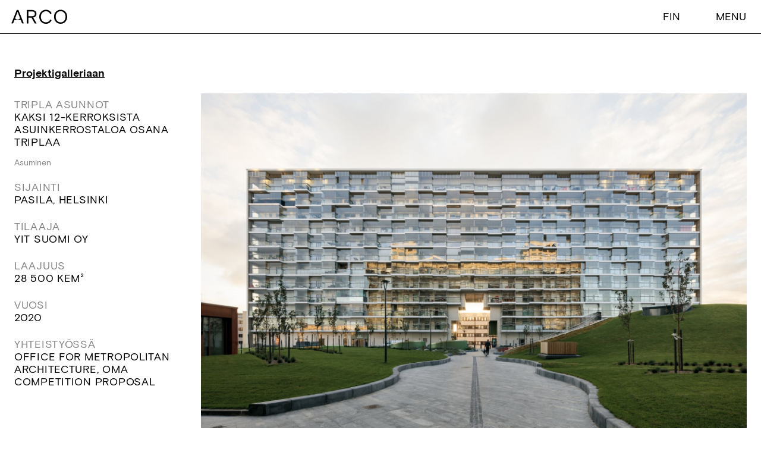

--- FILE ---
content_type: text/html; charset=UTF-8
request_url: https://www.arco.fi/projektit/tripla-asunnot/
body_size: 7734
content:
<!DOCTYPE html>
<html lang="fi" class="no-js">
<head>
	<meta charset="utf-8"/>
	<meta name="viewport" content="width=device-width, initial-scale=1, shrink-to-fit=no"/>
	<meta http-equiv="x-ua-compatible" content="ie=edge"/>
	<title>Tripla Asunnot - Arco</title>

	
	<meta name='robots' content='index, follow, max-image-preview:large, max-snippet:-1, max-video-preview:-1' />

	<!-- This site is optimized with the Yoast SEO plugin v26.6 - https://yoast.com/wordpress/plugins/seo/ -->
	<link rel="canonical" href="https://www.arco.fi/projektit/tripla-asunnot/" />
	<meta property="og:locale" content="fi_FI" />
	<meta property="og:type" content="article" />
	<meta property="og:title" content="Tripla Asunnot - Arco" />
	<meta property="og:url" content="https://www.arco.fi/projektit/tripla-asunnot/" />
	<meta property="og:site_name" content="Arco" />
	<meta property="article:modified_time" content="2025-01-14T08:19:12+00:00" />
	<meta property="og:image" content="https://www.arco.fi/wp-content/uploads/2022/08/Tripla-Asunnot1.jpg" />
	<meta property="og:image:width" content="1920" />
	<meta property="og:image:height" content="1280" />
	<meta property="og:image:type" content="image/jpeg" />
	<meta name="twitter:card" content="summary_large_image" />
	<meta name="twitter:label1" content="Arvioitu lukuaika" />
	<meta name="twitter:data1" content="2 minuuttia" />
	<script type="application/ld+json" class="yoast-schema-graph">{"@context":"https://schema.org","@graph":[{"@type":"WebPage","@id":"https://www.arco.fi/projektit/tripla-asunnot/","url":"https://www.arco.fi/projektit/tripla-asunnot/","name":"Tripla Asunnot - Arco","isPartOf":{"@id":"https://www.arco.fi/#website"},"primaryImageOfPage":{"@id":"https://www.arco.fi/projektit/tripla-asunnot/#primaryimage"},"image":{"@id":"https://www.arco.fi/projektit/tripla-asunnot/#primaryimage"},"thumbnailUrl":"https://www.arco.fi/wp-content/uploads/2022/08/Tripla-Asunnot1.jpg","datePublished":"2022-08-08T10:17:14+00:00","dateModified":"2025-01-14T08:19:12+00:00","breadcrumb":{"@id":"https://www.arco.fi/projektit/tripla-asunnot/#breadcrumb"},"inLanguage":"fi","potentialAction":[{"@type":"ReadAction","target":["https://www.arco.fi/projektit/tripla-asunnot/"]}]},{"@type":"ImageObject","inLanguage":"fi","@id":"https://www.arco.fi/projektit/tripla-asunnot/#primaryimage","url":"https://www.arco.fi/wp-content/uploads/2022/08/Tripla-Asunnot1.jpg","contentUrl":"https://www.arco.fi/wp-content/uploads/2022/08/Tripla-Asunnot1.jpg","width":1920,"height":1280},{"@type":"BreadcrumbList","@id":"https://www.arco.fi/projektit/tripla-asunnot/#breadcrumb","itemListElement":[{"@type":"ListItem","position":1,"name":"Projektit","item":"https://www.arco.fi/projektit/"},{"@type":"ListItem","position":2,"name":"Tripla Asunnot"}]},{"@type":"WebSite","@id":"https://www.arco.fi/#website","url":"https://www.arco.fi/","name":"Arco","description":"","potentialAction":[{"@type":"SearchAction","target":{"@type":"EntryPoint","urlTemplate":"https://www.arco.fi/?s={search_term_string}"},"query-input":{"@type":"PropertyValueSpecification","valueRequired":true,"valueName":"search_term_string"}}],"inLanguage":"fi"}]}</script>
	<!-- / Yoast SEO plugin. -->


<style id='wp-img-auto-sizes-contain-inline-css' type='text/css'>
img:is([sizes=auto i],[sizes^="auto," i]){contain-intrinsic-size:3000px 1500px}
/*# sourceURL=wp-img-auto-sizes-contain-inline-css */
</style>
<link rel='stylesheet' id='wpml-legacy-dropdown-click-0-css' href='https://www.arco.fi/wp-content/plugins/sitepress-multilingual-cms/templates/language-switchers/legacy-dropdown-click/style.min.css?ver=1' type='text/css' media='all' />
<link rel='stylesheet' id='style-css' href='https://www.arco.fi/wp-content/themes/brbr/build/app.css?ver=1765278511' type='text/css' media='all' />
<script type="text/javascript" id="wpml-cookie-js-extra">
/* <![CDATA[ */
var wpml_cookies = {"wp-wpml_current_language":{"value":"fi","expires":1,"path":"/"}};
var wpml_cookies = {"wp-wpml_current_language":{"value":"fi","expires":1,"path":"/"}};
//# sourceURL=wpml-cookie-js-extra
/* ]]> */
</script>
<script type="text/javascript" src="https://www.arco.fi/wp-content/plugins/sitepress-multilingual-cms/res/js/cookies/language-cookie.js?ver=486900" id="wpml-cookie-js" defer="defer" data-wp-strategy="defer"></script>
<script type="text/javascript" src="https://www.arco.fi/wp-content/plugins/sitepress-multilingual-cms/templates/language-switchers/legacy-dropdown-click/script.min.js?ver=1" id="wpml-legacy-dropdown-click-0-js"></script>
<script type="text/javascript" src="https://www.arco.fi/wp-content/themes/brbr/build/jquery.js" id="jquery-js"></script>
<link rel='shortlink' href='https://www.arco.fi/?p=6279' />

	<link rel="apple-touch-icon" sizes="180x180" href="https://www.arco.fi/wp-content/themes/brbr/img/favicon/apple-touch-icon.png">
	<link rel="icon" type="image/png" sizes="32x32" href="https://www.arco.fi/wp-content/themes/brbr/img/favicon/favicon-32x32.png">
	<link rel="icon" type="image/png" sizes="16x16" href="https://www.arco.fi/wp-content/themes/brbr/img/favicon/favicon-16x16.png">
	<link rel="manifest" href="https://www.arco.fi/wp-content/themes/brbr/img/favicon/site.webmanifest">
	<link rel="mask-icon" href="https://www.arco.fi/wp-content/themes/brbr/img/favicon/safari-pinned-tab.svg" color="#5bbad5">
	<link rel="shortcut icon" href="https://www.arco.fi/wp-content/themes/brbr/img/favicon/favicon.ico">
	<meta name="msapplication-TileColor" content="#da532c">
	<meta name="msapplication-config" content="/brbr/img/favicon/browserconfig.xml">
	<meta name="theme-color" content="#ffffff">
<style id='global-styles-inline-css' type='text/css'>
:root{--wp--preset--aspect-ratio--square: 1;--wp--preset--aspect-ratio--4-3: 4/3;--wp--preset--aspect-ratio--3-4: 3/4;--wp--preset--aspect-ratio--3-2: 3/2;--wp--preset--aspect-ratio--2-3: 2/3;--wp--preset--aspect-ratio--16-9: 16/9;--wp--preset--aspect-ratio--9-16: 9/16;--wp--preset--color--black: #000000;--wp--preset--color--cyan-bluish-gray: #abb8c3;--wp--preset--color--white: #ffffff;--wp--preset--color--pale-pink: #f78da7;--wp--preset--color--vivid-red: #cf2e2e;--wp--preset--color--luminous-vivid-orange: #ff6900;--wp--preset--color--luminous-vivid-amber: #fcb900;--wp--preset--color--light-green-cyan: #7bdcb5;--wp--preset--color--vivid-green-cyan: #00d084;--wp--preset--color--pale-cyan-blue: #8ed1fc;--wp--preset--color--vivid-cyan-blue: #0693e3;--wp--preset--color--vivid-purple: #9b51e0;--wp--preset--gradient--vivid-cyan-blue-to-vivid-purple: linear-gradient(135deg,rgb(6,147,227) 0%,rgb(155,81,224) 100%);--wp--preset--gradient--light-green-cyan-to-vivid-green-cyan: linear-gradient(135deg,rgb(122,220,180) 0%,rgb(0,208,130) 100%);--wp--preset--gradient--luminous-vivid-amber-to-luminous-vivid-orange: linear-gradient(135deg,rgb(252,185,0) 0%,rgb(255,105,0) 100%);--wp--preset--gradient--luminous-vivid-orange-to-vivid-red: linear-gradient(135deg,rgb(255,105,0) 0%,rgb(207,46,46) 100%);--wp--preset--gradient--very-light-gray-to-cyan-bluish-gray: linear-gradient(135deg,rgb(238,238,238) 0%,rgb(169,184,195) 100%);--wp--preset--gradient--cool-to-warm-spectrum: linear-gradient(135deg,rgb(74,234,220) 0%,rgb(151,120,209) 20%,rgb(207,42,186) 40%,rgb(238,44,130) 60%,rgb(251,105,98) 80%,rgb(254,248,76) 100%);--wp--preset--gradient--blush-light-purple: linear-gradient(135deg,rgb(255,206,236) 0%,rgb(152,150,240) 100%);--wp--preset--gradient--blush-bordeaux: linear-gradient(135deg,rgb(254,205,165) 0%,rgb(254,45,45) 50%,rgb(107,0,62) 100%);--wp--preset--gradient--luminous-dusk: linear-gradient(135deg,rgb(255,203,112) 0%,rgb(199,81,192) 50%,rgb(65,88,208) 100%);--wp--preset--gradient--pale-ocean: linear-gradient(135deg,rgb(255,245,203) 0%,rgb(182,227,212) 50%,rgb(51,167,181) 100%);--wp--preset--gradient--electric-grass: linear-gradient(135deg,rgb(202,248,128) 0%,rgb(113,206,126) 100%);--wp--preset--gradient--midnight: linear-gradient(135deg,rgb(2,3,129) 0%,rgb(40,116,252) 100%);--wp--preset--font-size--small: 13px;--wp--preset--font-size--medium: 20px;--wp--preset--font-size--large: 36px;--wp--preset--font-size--x-large: 42px;--wp--preset--spacing--20: 0.44rem;--wp--preset--spacing--30: 0.67rem;--wp--preset--spacing--40: 1rem;--wp--preset--spacing--50: 1.5rem;--wp--preset--spacing--60: 2.25rem;--wp--preset--spacing--70: 3.38rem;--wp--preset--spacing--80: 5.06rem;--wp--preset--shadow--natural: 6px 6px 9px rgba(0, 0, 0, 0.2);--wp--preset--shadow--deep: 12px 12px 50px rgba(0, 0, 0, 0.4);--wp--preset--shadow--sharp: 6px 6px 0px rgba(0, 0, 0, 0.2);--wp--preset--shadow--outlined: 6px 6px 0px -3px rgb(255, 255, 255), 6px 6px rgb(0, 0, 0);--wp--preset--shadow--crisp: 6px 6px 0px rgb(0, 0, 0);}:where(.is-layout-flex){gap: 0.5em;}:where(.is-layout-grid){gap: 0.5em;}body .is-layout-flex{display: flex;}.is-layout-flex{flex-wrap: wrap;align-items: center;}.is-layout-flex > :is(*, div){margin: 0;}body .is-layout-grid{display: grid;}.is-layout-grid > :is(*, div){margin: 0;}:where(.wp-block-columns.is-layout-flex){gap: 2em;}:where(.wp-block-columns.is-layout-grid){gap: 2em;}:where(.wp-block-post-template.is-layout-flex){gap: 1.25em;}:where(.wp-block-post-template.is-layout-grid){gap: 1.25em;}.has-black-color{color: var(--wp--preset--color--black) !important;}.has-cyan-bluish-gray-color{color: var(--wp--preset--color--cyan-bluish-gray) !important;}.has-white-color{color: var(--wp--preset--color--white) !important;}.has-pale-pink-color{color: var(--wp--preset--color--pale-pink) !important;}.has-vivid-red-color{color: var(--wp--preset--color--vivid-red) !important;}.has-luminous-vivid-orange-color{color: var(--wp--preset--color--luminous-vivid-orange) !important;}.has-luminous-vivid-amber-color{color: var(--wp--preset--color--luminous-vivid-amber) !important;}.has-light-green-cyan-color{color: var(--wp--preset--color--light-green-cyan) !important;}.has-vivid-green-cyan-color{color: var(--wp--preset--color--vivid-green-cyan) !important;}.has-pale-cyan-blue-color{color: var(--wp--preset--color--pale-cyan-blue) !important;}.has-vivid-cyan-blue-color{color: var(--wp--preset--color--vivid-cyan-blue) !important;}.has-vivid-purple-color{color: var(--wp--preset--color--vivid-purple) !important;}.has-black-background-color{background-color: var(--wp--preset--color--black) !important;}.has-cyan-bluish-gray-background-color{background-color: var(--wp--preset--color--cyan-bluish-gray) !important;}.has-white-background-color{background-color: var(--wp--preset--color--white) !important;}.has-pale-pink-background-color{background-color: var(--wp--preset--color--pale-pink) !important;}.has-vivid-red-background-color{background-color: var(--wp--preset--color--vivid-red) !important;}.has-luminous-vivid-orange-background-color{background-color: var(--wp--preset--color--luminous-vivid-orange) !important;}.has-luminous-vivid-amber-background-color{background-color: var(--wp--preset--color--luminous-vivid-amber) !important;}.has-light-green-cyan-background-color{background-color: var(--wp--preset--color--light-green-cyan) !important;}.has-vivid-green-cyan-background-color{background-color: var(--wp--preset--color--vivid-green-cyan) !important;}.has-pale-cyan-blue-background-color{background-color: var(--wp--preset--color--pale-cyan-blue) !important;}.has-vivid-cyan-blue-background-color{background-color: var(--wp--preset--color--vivid-cyan-blue) !important;}.has-vivid-purple-background-color{background-color: var(--wp--preset--color--vivid-purple) !important;}.has-black-border-color{border-color: var(--wp--preset--color--black) !important;}.has-cyan-bluish-gray-border-color{border-color: var(--wp--preset--color--cyan-bluish-gray) !important;}.has-white-border-color{border-color: var(--wp--preset--color--white) !important;}.has-pale-pink-border-color{border-color: var(--wp--preset--color--pale-pink) !important;}.has-vivid-red-border-color{border-color: var(--wp--preset--color--vivid-red) !important;}.has-luminous-vivid-orange-border-color{border-color: var(--wp--preset--color--luminous-vivid-orange) !important;}.has-luminous-vivid-amber-border-color{border-color: var(--wp--preset--color--luminous-vivid-amber) !important;}.has-light-green-cyan-border-color{border-color: var(--wp--preset--color--light-green-cyan) !important;}.has-vivid-green-cyan-border-color{border-color: var(--wp--preset--color--vivid-green-cyan) !important;}.has-pale-cyan-blue-border-color{border-color: var(--wp--preset--color--pale-cyan-blue) !important;}.has-vivid-cyan-blue-border-color{border-color: var(--wp--preset--color--vivid-cyan-blue) !important;}.has-vivid-purple-border-color{border-color: var(--wp--preset--color--vivid-purple) !important;}.has-vivid-cyan-blue-to-vivid-purple-gradient-background{background: var(--wp--preset--gradient--vivid-cyan-blue-to-vivid-purple) !important;}.has-light-green-cyan-to-vivid-green-cyan-gradient-background{background: var(--wp--preset--gradient--light-green-cyan-to-vivid-green-cyan) !important;}.has-luminous-vivid-amber-to-luminous-vivid-orange-gradient-background{background: var(--wp--preset--gradient--luminous-vivid-amber-to-luminous-vivid-orange) !important;}.has-luminous-vivid-orange-to-vivid-red-gradient-background{background: var(--wp--preset--gradient--luminous-vivid-orange-to-vivid-red) !important;}.has-very-light-gray-to-cyan-bluish-gray-gradient-background{background: var(--wp--preset--gradient--very-light-gray-to-cyan-bluish-gray) !important;}.has-cool-to-warm-spectrum-gradient-background{background: var(--wp--preset--gradient--cool-to-warm-spectrum) !important;}.has-blush-light-purple-gradient-background{background: var(--wp--preset--gradient--blush-light-purple) !important;}.has-blush-bordeaux-gradient-background{background: var(--wp--preset--gradient--blush-bordeaux) !important;}.has-luminous-dusk-gradient-background{background: var(--wp--preset--gradient--luminous-dusk) !important;}.has-pale-ocean-gradient-background{background: var(--wp--preset--gradient--pale-ocean) !important;}.has-electric-grass-gradient-background{background: var(--wp--preset--gradient--electric-grass) !important;}.has-midnight-gradient-background{background: var(--wp--preset--gradient--midnight) !important;}.has-small-font-size{font-size: var(--wp--preset--font-size--small) !important;}.has-medium-font-size{font-size: var(--wp--preset--font-size--medium) !important;}.has-large-font-size{font-size: var(--wp--preset--font-size--large) !important;}.has-x-large-font-size{font-size: var(--wp--preset--font-size--x-large) !important;}
/*# sourceURL=global-styles-inline-css */
</style>
</head>

<body class="wp-singular project-template-default single single-project postid-6279 wp-theme-brbr">
<header class="site-header">

	<div class="container">
		<a class="navbar-brand" href="https://www.arco.fi/" rel="home">
			<img src="https://www.arco.fi/wp-content/themes/brbr/img/arco-logo.svg" alt="Arco logo" width="95" height="24">
		</a>

		<div class="additional">

			<div class="lang-holder d-none d-md-block">
				
<div class="wpml-ls-statics-shortcode_actions wpml-ls wpml-ls-legacy-dropdown-click js-wpml-ls-legacy-dropdown-click">
	<ul role="menu">

		<li class="wpml-ls-slot-shortcode_actions wpml-ls-item wpml-ls-item-fi wpml-ls-current-language wpml-ls-last-item wpml-ls-item-legacy-dropdown-click" role="none">

			<a href="#" class="js-wpml-ls-item-toggle wpml-ls-item-toggle" role="menuitem" title="Switch to Fin">
                <span class="wpml-ls-native" role="menuitem">Fin</span></a>

			<ul class="js-wpml-ls-sub-menu wpml-ls-sub-menu" role="menu">
				
					<li class="wpml-ls-slot-shortcode_actions wpml-ls-item wpml-ls-item-en wpml-ls-first-item" role="none">
						<a href="https://www.arco.fi/en/projects/tripla-apartments/" class="wpml-ls-link" role="menuitem" aria-label="Switch to Eng" title="Switch to Eng">
                            <span class="wpml-ls-native" lang="en">Eng</span></a>
					</li>

							</ul>

		</li>

	</ul>
</div>
			</div>

			<button class="navbar-toggler" type="button" data-bs-toggle="collapse" data-bs-target="#main-menu"
					aria-controls="main-menu" aria-expanded="false" aria-label="Toggle navigation">

				<div class="cont">
					<span class="closed">Menu</span>
					<span class="opened">Sulje</span>
				</div>

			</button>
		</div>
	</div>

	<div class="top-border">
		<nav>

			<div class="container nav-container pt-5">

				<div class="lang-holder d-md-none">
					
<div class="wpml-ls-statics-shortcode_actions wpml-ls wpml-ls-legacy-dropdown-click js-wpml-ls-legacy-dropdown-click">
	<ul role="menu">

		<li class="wpml-ls-slot-shortcode_actions wpml-ls-item wpml-ls-item-fi wpml-ls-current-language wpml-ls-last-item wpml-ls-item-legacy-dropdown-click" role="none">

			<a href="#" class="js-wpml-ls-item-toggle wpml-ls-item-toggle" role="menuitem" title="Switch to Fin">
                <span class="wpml-ls-native" role="menuitem">Fin</span></a>

			<ul class="js-wpml-ls-sub-menu wpml-ls-sub-menu" role="menu">
				
					<li class="wpml-ls-slot-shortcode_actions wpml-ls-item wpml-ls-item-en wpml-ls-first-item" role="none">
						<a href="https://www.arco.fi/en/projects/tripla-apartments/" class="wpml-ls-link" role="menuitem" aria-label="Switch to Eng" title="Switch to Eng">
                            <span class="wpml-ls-native" lang="en">Eng</span></a>
					</li>

							</ul>

		</li>

	</ul>
</div>
				</div>

				<div id="menu-main-menu-fi" class="row navbar-nav me-auto mb-2 mb-md-0 "><div class="col-12 first nav-container"><li  id="menu-item-10207" class="menu-item menu-item-type-post_type_archive menu-item-object-project nav-item nav-item-10207 menu-item-has-background"><a href="https://www.arco.fi/projektit/" class="nav-link ">Projektit<div class="hover-image" data-src="https://www.arco.fi/wp-content/uploads/2022/07/Aurum_7-1254x948.jpg"></div><span></span></a><li  id="menu-item-10208" class="menu-item menu-item-type-post_type menu-item-object-page nav-item nav-item-10208 menu-item-has-background"><a href="https://www.arco.fi/erityisosaaminen/" class="nav-link ">Arkkitehtuuripalvelut<div class="hover-image" data-src="https://www.arco.fi/wp-content/uploads/2024/05/arco_210224-101-print-1254x836.jpg"></div><span></span></a><li  id="menu-item-7274" class="two-columns-split menu-item menu-item-type-post_type menu-item-object-page nav-item nav-item-7274 menu-item-has-background"><a href="https://www.arco.fi/toimisto/" class="nav-link ">Toimisto<div class="hover-image" data-src="https://www.arco.fi/wp-content/uploads/2024/05/Tampere_4-2-1254x831.jpg"></div><span></span></a></div><div class="col-12 second nav-container"><li  id="menu-item-7272" class="menu-item menu-item-type-post_type menu-item-object-page nav-item nav-item-7272 menu-item-has-background"><a href="https://www.arco.fi/meista/" class="nav-link ">Meistä<div class="hover-image" data-src="https://www.arco.fi/wp-content/uploads/2024/05/arco_210224-189-print-1254x836.jpg"></div><span></span></a><li  id="menu-item-7275" class="menu-item menu-item-type-post_type menu-item-object-page current_page_parent nav-item nav-item-7275 menu-item-has-background"><a href="https://www.arco.fi/ajankohtaista/" class="nav-link ">Ajankohtaista<div class="hover-image" data-src="https://www.arco.fi/wp-content/uploads/2024/04/1Runeberginkatu1-1254x805.jpg"></div><span></span></a><li  id="menu-item-7273" class="menu-item menu-item-type-post_type menu-item-object-page nav-item nav-item-7273 menu-item-has-background"><a href="https://www.arco.fi/ota-yhteytta/" class="nav-link ">Ota yhteyttä<div class="hover-image" data-src="https://www.arco.fi/wp-content/uploads/2024/05/arco_210224-069-print-1254x836.jpg"></div><span></span></a></div></div>
				<div class="hover_image_container">
					<div class="hover_image"></div>
				</div>
			</div>

		</nav>
	</div>

</header>
<div class="site-wrapper">

    <main id="main" role="main">


<div class="top-container pb-2">
	<div class="container">

		<div class="row">
			<div class="col-12 d-none d-md-block">
				<p class="back-link mb-3"><a href="https://www.arco.fi/projektit/">Projektigalleriaan</a></p>
			</div>

			<div class="col-12 col-md-3 pt-md-1 flex-col">
				<div class="top">
					<h1 class="h4 gray-text mb-0">Tripla Asunnot</h1>
					<h2 class="h4">Kaksi 12-kerroksista asuinkerrostaloa osana Triplaa</h2>

											<p class="tags mb-3"><a href="https://www.arco.fi/projektit/#asuminen" class="tag">Asuminen</a> </p>
					
					<div class="image-sizer ratio-default d-md-none mb-3">
						<img width="720" height="480" src="https://www.arco.fi/wp-content/uploads/2022/08/Tripla-Asunnot1-720x480.jpg" class="attachment-medium size-medium wp-post-image" alt="" decoding="async" fetchpriority="high" srcset="https://www.arco.fi/wp-content/uploads/2022/08/Tripla-Asunnot1-720x480.jpg 720w, https://www.arco.fi/wp-content/uploads/2022/08/Tripla-Asunnot1-1254x836.jpg 1254w, https://www.arco.fi/wp-content/uploads/2022/08/Tripla-Asunnot1.jpg 1920w" sizes="(max-width: 720px) 100vw, 720px" />					</div>

											<p class="h4 mb-3"><span class="gray-text">Sijainti</span><br>
							Pasila, Helsinki</p>
					
											<p class="h4 mb-3"><span class="gray-text">Tilaaja</span><br>
						YIT Suomi Oy</p>
					
										<p class="h4 mb-3"><span class="gray-text">Laajuus</span><br>
						28 500 kem²</p>
					
										<p class="h4 mb-3"><span class="gray-text">Vuosi</span><br>
						2020</p>
					
					
					
					
											<p class="h4 mb-3"><span class="gray-text">Yhteistyössä</span><br>
							Office for Metropolitan Architecture, OMA<br />
Competition proposal</p>
									</div>

							</div>

			<div class="col-12 col-md-9 d-none d-md-block">
				<div class="image-sizer ratio-default">
					<img width="1920" height="1280" src="https://www.arco.fi/wp-content/uploads/2022/08/Tripla-Asunnot1.jpg" class="attachment-fullhd size-fullhd wp-post-image" alt="" decoding="async" srcset="https://www.arco.fi/wp-content/uploads/2022/08/Tripla-Asunnot1.jpg 1920w, https://www.arco.fi/wp-content/uploads/2022/08/Tripla-Asunnot1-720x480.jpg 720w, https://www.arco.fi/wp-content/uploads/2022/08/Tripla-Asunnot1-1254x836.jpg 1254w" sizes="(max-width: 1920px) 100vw, 1920px" />				</div>
			</div>
		</div>
	</div>

</div>

<div class="main-content pt-2 border-top">
	<div class="container">
		
<div class="image-two-text row mb-4 mb-md-5">
	<div class="col-12 col-md-9 order-md-1 mb-4 mb-md-0">
		<div class="image-sizer ratio-default"><img decoding="async" width="1254" height="836" src="https://www.arco.fi/wp-content/uploads/2022/08/Tripla-Asunnot2-1-1254x836.jpg" class="attachment-large size-large" alt="" srcset="https://www.arco.fi/wp-content/uploads/2022/08/Tripla-Asunnot2-1-1254x836.jpg 1254w, https://www.arco.fi/wp-content/uploads/2022/08/Tripla-Asunnot2-1-720x480.jpg 720w, https://www.arco.fi/wp-content/uploads/2022/08/Tripla-Asunnot2-1.jpg 1920w" sizes="(max-width: 1254px) 100vw, 1254px" /></div>	</div>

	<div class="col-12 col-md-3 flex-col order-md-0 mt-4 mt-md-0">
		<div class="top-text text-uppercase">
			<p class="h4">Triplasta syntyi yksi maan suurimpia yhtenäisiä liike- ja asuinkortteleita. <br />
</p>		</div>
		<div class="bottom-text">
							<h4 class="gray-text mb-0"></h4>
			<p class="mb-0">Triplan eläväisessä keskuksessa lähellä ovat koti, palvelut, työ ja vapaa-aika, sekä julkinen liikenne. Triplan asuinkortteli muodostuu kahdesta jalustaosan päällä olevasta 12-kerroksisesta rakennuksesta.<br />
<br />
Triplan asuinrakennuksille leimallisia ovat niiden keskiakselissa olevat neljän asuinkerroksen korkuiset, vaihtelevan muotoiset porttiaukot. Rakennusten väliin jää väljä piha-alue, puolĳulkinen asukaspuisto. Rakennusten julkisivut noudattelevat jalustaosan päällä olevien kortteleiden teemoja pienin variaatioin.</p>		</div>
	</div>
</div>



<div class="medium-small-image row mb-md-5">
	<div class="col-12 col-md-6 mb-2 mb-md-0">
		<img loading="lazy" decoding="async" width="1254" height="836" src="https://www.arco.fi/wp-content/uploads/2022/08/Tripla-Asunnot3-1254x836.jpg" class="attachment-large size-large" alt="" srcset="https://www.arco.fi/wp-content/uploads/2022/08/Tripla-Asunnot3-1254x836.jpg 1254w, https://www.arco.fi/wp-content/uploads/2022/08/Tripla-Asunnot3-720x480.jpg 720w, https://www.arco.fi/wp-content/uploads/2022/08/Tripla-Asunnot3.jpg 1920w" sizes="auto, (max-width: 1254px) 100vw, 1254px" />	</div>

	<div class="col-12 col-md-4 offset-md-2 mb-2 mb-md-0">
			</div>
</div>



<div class="text-two-image row mb-md-5">
	<div class="col-12 col-md-4 offset-md-1 order-md-1 mb-2 mb-md-0">
			</div>

	<div class="col-12 col-md-4 order-md-2 mb-2 mb-md-0">
		<img loading="lazy" decoding="async" width="720" height="960" src="https://www.arco.fi/wp-content/uploads/2022/08/TU-200930-tripla-031-720x960.jpg" class="attachment-medium size-medium" alt="" srcset="https://www.arco.fi/wp-content/uploads/2022/08/TU-200930-tripla-031-720x960.jpg 720w, https://www.arco.fi/wp-content/uploads/2022/08/TU-200930-tripla-031.jpg 900w" sizes="auto, (max-width: 720px) 100vw, 720px" />	</div>

	<div class="col-12 col-md-3 order-md-0 my-4 my-md-0">
		<h4 class="gray-text mb-0 placeholder-content"></h4><p class="mb-0">Selkäpuoli ja päädyt ovat variaatio keskikorttelin ja asemakorttelin säännönmukaisista julkisivuista. Pihasivut muodostuvat kokonaan lasitetuista, sattumanvaraisesti erisyvyisistä parvekkeista, jotka tekevät koko julkisivusta kristallimaisen elävän.<br />
<br />
Jokaisen porrashuoneen yhteydessä on kattoterassit ja parvekkeelliset talosaunat. Asunnot ovat valoisia ja avaria. Asuintaloista on pysty-yhteydet alapuolisiin pysäköintikerroksiin ja kauppakeskukseen.<br />
</p>	</div>
</div>












	</div>
</div>


<div class="beige-background-block pt-2 pb-0">
	<div class="container">
		<div class="row">
			<div class="col-12 col-lg-8">
				<h2 class="mb-4 mb-md-5">Samankaltaiset projektit</h2>
			</div>
		</div>
		<div class="row">

			
<div class="col-12 col-md-4 medium-project block-project mb-4 mb-md-5">
			<a href="https://www.arco.fi/projektit/tapiola-tuultenristin-asuintalot/">
			<div class="image mb-1" aria-hidden="true">
				<div class="image-sizer ratio-default">
					<img width="720" height="475" src="https://www.arco.fi/wp-content/uploads/2022/07/Tuultenristi_1-720x475.jpg" class="attachment-medium size-medium wp-post-image" alt="" decoding="async" loading="lazy" srcset="https://www.arco.fi/wp-content/uploads/2022/07/Tuultenristi_1-720x475.jpg 720w, https://www.arco.fi/wp-content/uploads/2022/07/Tuultenristi_1-1254x827.jpg 1254w, https://www.arco.fi/wp-content/uploads/2022/07/Tuultenristi_1.jpg 1920w" sizes="auto, (max-width: 720px) 100vw, 720px" />				</div>
			</div>
			<div class="text">
				<h3 class="h4 mb-0">Tapiola Tuultenristin asuintalot</h3>
				<h4 class="subtitle gray-text mb-1">Kolme uniikkia asuinkerrostaloa Tapiolaan</h4>
			</div>
		</a>
	
					<p class="tags"><a href="https://www.arco.fi/projektit/#asuminen" class="tag">Asuminen</a> </p>
		
	</div>

<div class="col-12 col-md-3 offset-md-2 small-project block-project mb-4 mb-md-5">
			<a href="https://www.arco.fi/projektit/kruunuvuorenrannan-keskuskortteli-kruunis/">
			<div class="image mb-1" aria-hidden="true">
				<div class="image-sizer ratio-default">
					<img width="720" height="450" src="https://www.arco.fi/wp-content/uploads/2022/07/Kruunis_1-720x450.jpg" class="attachment-medium size-medium wp-post-image" alt="" decoding="async" loading="lazy" srcset="https://www.arco.fi/wp-content/uploads/2022/07/Kruunis_1-720x450.jpg 720w, https://www.arco.fi/wp-content/uploads/2022/07/Kruunis_1-1254x784.jpg 1254w, https://www.arco.fi/wp-content/uploads/2022/07/Kruunis_1.jpg 1920w" sizes="auto, (max-width: 720px) 100vw, 720px" />				</div>
			</div>
			<div class="text">
				<h3 class="h4 mb-0">Kruunuvuorenrannan keskuskortteli Kruunis</h3>
				<h4 class="subtitle gray-text mb-1">ASUMISEN JA PALVELUT YHDISTÄVÄ KAUPUNKIKORTTELI</h4>
			</div>
		</a>
	
					<p class="tags"><a href="https://www.arco.fi/projektit/#hybridi" class="tag">Hybridi</a> <a href="https://www.arco.fi/projektit/#kilpailut" class="tag">Kilpailut ja tunnustukset</a> </p>
		
	</div>

<div class="col-12 col-md-3 small-project block-project mb-4 mb-md-5">
			<a href="https://www.arco.fi/projektit/lauttis-asunnot/">
			<div class="image mb-1" aria-hidden="true">
				<div class="image-sizer ratio-default">
					<img width="720" height="405" src="https://www.arco.fi/wp-content/uploads/2022/07/1172-kuva1-720x405.jpg" class="attachment-medium size-medium wp-post-image" alt="Lauttis" decoding="async" loading="lazy" srcset="https://www.arco.fi/wp-content/uploads/2022/07/1172-kuva1-720x405.jpg 720w, https://www.arco.fi/wp-content/uploads/2022/07/1172-kuva1-1254x705.jpg 1254w, https://www.arco.fi/wp-content/uploads/2022/07/1172-kuva1.jpg 1920w" sizes="auto, (max-width: 720px) 100vw, 720px" />				</div>
			</div>
			<div class="text">
				<h3 class="h4 mb-0">Lauttis</h3>
				<h4 class="subtitle gray-text mb-1">Lauttasaareen valmistunut hybridikortteli</h4>
			</div>
		</a>
	
					<p class="tags"><a href="https://www.arco.fi/projektit/#hybridi" class="tag">Hybridi</a> <a href="https://www.arco.fi/projektit/#liiketilat" class="tag">Liiketilat</a> <a href="https://www.arco.fi/projektit/#asuminen" class="tag">Asuminen</a> </p>
		
	</div>
		</div>
	</div>
</div>

    </main>
</div><!-- .site-wrapper -->


<footer>

	<div class="container">

		<div class="row">

			<div class="col-12">

				
				<a href="https://www.arco.fi/ota-yhteytta/" class="cta">Ota yhteyttä <span class="arrow"><svg viewBox="0 0 13 9" fill="none" xmlns="http://www.w3.org/2000/svg"><path d="M0.666504 4.5H11.3332" stroke="black"/><path d="M8 8.5L12 4.5L8 0.5" stroke="black"/></svg></span></a>

							</div>

			<div class="col-12 col-md-4">
			
				<a href="https://www.arco.fi" class="logo"><img src="https://www.arco.fi/wp-content/uploads/2024/01/arco-temp-logo.png" alt=""></a>

						</div>

						<div class="col-12 col-md-2">

				<p class="office-title"><strong>Helsinki</strong></p>

								<a href="https://maps.app.goo.gl/Ky7nEx3Csa98PCLH6" target="_blank" class="office-link">
				
					<p>Salomonkatu 17 A</p>
					<p>00100 Helsinki</p>
					<p>Finland</p>

								</a>
				
					<p>+358 40 845 2159</p>

			</div>

						<div class="col-12 col-md-2">

				<p class="office-title"><strong>Tampere</strong></p>

								<a href="https://maps.app.goo.gl/q8Nq9ZaZiZzd24wy9" target="_blank" class="office-link">
				
					<p>Satakunnankatu 18 A 2. krs</p>
					<p>33210 Tampere</p>
					<p>Finland</p>

								</a>
				
					<p>+358 3 3125 0100</p>

			</div>

						<div class="col-12 col-md-2">

				<p class="office-title"><strong>Turku</strong></p>

								<a href="https://maps.app.goo.gl/DPC5MTyba9KVDyUj7" target="_blank" class="office-link">
				
					<p>Eerikinkatu 12 B</p>
					<p>20100 Turku</p>
					<p>Finland</p>

								</a>
				
					<p>+358 2 251 5555</p>

			</div>

						<div class="col-12 col-md-2">

				<p class="office-title"><strong>Oulu</strong></p>

								<a href="https://maps.app.goo.gl/zFVUw96tzkRPXQBx5" target="_blank" class="office-link">
				
					<p>Kauppurienkatu 24 A 2.krs</p>
					<p>90100 Oulu</p>
					<p>Finland</p>

								</a>
				
					<p>+358 8 311 9500</p>

			</div>

			
		</div>
	</div>

	<hr>

	<div class="container">

		<div class="row mt-2 pb-2">

			<div class="col-12 col-md-4">
				<a href="https://fi.linkedin.com/company/arco-architecture-company-finland" target="_blank" class="social linkedin"></a><a href="https://www.facebook.com/ARCOFinland" target="_blank" class="social fb"></a><a href="https://www.instagram.com/arcofinland/" target="_blank" class="social ig"></a>			</div>

			<div class="col-12 col-md-8 additional mt-2 mt-md-0">

				<p><a href="https://www.arco.fi/tietosuojaseloste/">Tietosuojaseloste</a> <a href="https://report.whistleb.com/fi/arco" target="_blank" rel="noopener">Whistleblower</a> Copyright 2024 ARCO Architecture Company</p>

			</div>

		</div>

	</div>

</footer>

<script type="speculationrules">
{"prefetch":[{"source":"document","where":{"and":[{"href_matches":"/*"},{"not":{"href_matches":["/wp-*.php","/wp-admin/*","/wp-content/uploads/*","/wp-content/*","/wp-content/plugins/*","/wp-content/themes/brbr/*","/*\\?(.+)"]}},{"not":{"selector_matches":"a[rel~=\"nofollow\"]"}},{"not":{"selector_matches":".no-prefetch, .no-prefetch a"}}]},"eagerness":"conservative"}]}
</script>
<!-- Matomo --><script type="text/javascript">
/* <![CDATA[ */
(function () {
function initTracking() {
var _paq = window._paq = window._paq || [];
if (!window._paq.find || !window._paq.find(function (m) { return m[0] === "disableCookies"; })) {
	window._paq.push(["disableCookies"]);
}_paq.push(['trackPageView']);_paq.push(['enableLinkTracking']);_paq.push(['alwaysUseSendBeacon']);_paq.push(['setTrackerUrl', "\/\/www.arco.fi\/wp-content\/plugins\/matomo\/app\/matomo.php"]);_paq.push(['setSiteId', '1']);var d=document, g=d.createElement('script'), s=d.getElementsByTagName('script')[0];
g.type='text/javascript'; g.async=true; g.src="\/\/www.arco.fi\/wp-content\/uploads\/matomo\/matomo.js"; s.parentNode.insertBefore(g,s);
}
if (document.prerendering) {
	document.addEventListener('prerenderingchange', initTracking, {once: true});
} else {
	initTracking();
}
})();
/* ]]> */
</script>
<!-- End Matomo Code --><script type="text/javascript" src="https://www.arco.fi/wp-content/themes/brbr/build/vendor.js?ver=1736758797" id="vendor-js"></script>
<script type="text/javascript" id="app-js-extra">
/* <![CDATA[ */
var brbrApp = {"themeUrl":"https://www.arco.fi/wp-content/themes/brbr","siteUrl":"https://www.arco.fi","ajaxUrl":"https://www.arco.fi/wp-admin/admin-ajax.php","projectsSlug":"https://www.arco.fi/projektit/","noMatchesText":"Emme l\u00f6yt\u00e4neet osumia hakusanalla","tryAgainText":"Kokeile toista hakusanaa."};
//# sourceURL=app-js-extra
/* ]]> */
</script>
<script type="text/javascript" src="https://www.arco.fi/wp-content/themes/brbr/build/app.js?ver=1765278512" id="app-js"></script>

</body>
</html>


--- FILE ---
content_type: text/css
request_url: https://www.arco.fi/wp-content/themes/brbr/build/app.css?ver=1765278511
body_size: 25531
content:
@font-face{font-family:Basis Grotesque;font-style:normal;font-weight:400;src:url(../fonts/basis-grotesque-regular.eot);src:url(../fonts/basis-grotesque-regular.eot?#iefix) format("embedded-opentype"),url(../fonts/basis-grotesque-regular.woff2) format("woff2"),url(../fonts/basis-grotesque-regular.woff) format("woff"),url(../fonts/basis-grotesque-regular.ttf) format("truetype")}@font-face{font-family:Basis Grotesque;font-style:normal;font-weight:700;src:url(../fonts/basis-grotesque-bold.eot);src:url(../fonts/basis-grotesque-bold.eot?#iefix) format("embedded-opentype"),url(../fonts/basis-grotesque-bold.woff2) format("woff2"),url(../fonts/basis-grotesque-bold.woff) format("woff"),url(../fonts/basis-grotesque-bold.ttf) format("truetype")}:root,[data-bs-theme=light]{--bs-blue:#0d6efd;--bs-indigo:#6610f2;--bs-purple:#6f42c1;--bs-pink:#d63384;--bs-red:#dc3545;--bs-orange:#fd7e14;--bs-yellow:#ffc107;--bs-green:#198754;--bs-teal:#20c997;--bs-cyan:#0dcaf0;--bs-black:#000;--bs-white:#fff;--bs-gray:#6c757d;--bs-gray-dark:#343a40;--bs-gray-100:#f8f9fa;--bs-gray-200:#e9ecef;--bs-gray-300:#dee2e6;--bs-gray-400:#ced4da;--bs-gray-500:#adb5bd;--bs-gray-600:#6c757d;--bs-gray-700:#495057;--bs-gray-800:#343a40;--bs-gray-900:#212529;--bs-primary:#0d6efd;--bs-secondary:#6c757d;--bs-success:#198754;--bs-info:#0dcaf0;--bs-warning:#ffc107;--bs-danger:#dc3545;--bs-light:#f8f9fa;--bs-dark:#212529;--bs-primary-rgb:13,110,253;--bs-secondary-rgb:108,117,125;--bs-success-rgb:25,135,84;--bs-info-rgb:13,202,240;--bs-warning-rgb:255,193,7;--bs-danger-rgb:220,53,69;--bs-light-rgb:248,249,250;--bs-dark-rgb:33,37,41;--bs-primary-text-emphasis:#052c65;--bs-secondary-text-emphasis:#2b2f32;--bs-success-text-emphasis:#0a3622;--bs-info-text-emphasis:#055160;--bs-warning-text-emphasis:#664d03;--bs-danger-text-emphasis:#58151c;--bs-light-text-emphasis:#495057;--bs-dark-text-emphasis:#495057;--bs-primary-bg-subtle:#cfe2ff;--bs-secondary-bg-subtle:#e2e3e5;--bs-success-bg-subtle:#d1e7dd;--bs-info-bg-subtle:#cff4fc;--bs-warning-bg-subtle:#fff3cd;--bs-danger-bg-subtle:#f8d7da;--bs-light-bg-subtle:#fcfcfd;--bs-dark-bg-subtle:#ced4da;--bs-primary-border-subtle:#9ec5fe;--bs-secondary-border-subtle:#c4c8cb;--bs-success-border-subtle:#a3cfbb;--bs-info-border-subtle:#9eeaf9;--bs-warning-border-subtle:#ffe69c;--bs-danger-border-subtle:#f1aeb5;--bs-light-border-subtle:#e9ecef;--bs-dark-border-subtle:#adb5bd;--bs-white-rgb:255,255,255;--bs-black-rgb:0,0,0;--bs-font-sans-serif:system-ui,-apple-system,"Segoe UI",Roboto,"Helvetica Neue","Noto Sans","Liberation Sans",Arial,sans-serif,"Apple Color Emoji","Segoe UI Emoji","Segoe UI Symbol","Noto Color Emoji";--bs-font-monospace:SFMono-Regular,Menlo,Monaco,Consolas,"Liberation Mono","Courier New",monospace;--bs-gradient:linear-gradient(180deg,hsla(0,0%,100%,.15),hsla(0,0%,100%,0));--bs-body-font-family:"Basis Grotesque",arial,sans-serif;--bs-body-font-size:1rem;--bs-body-font-weight:400;--bs-body-line-height:1.2;--bs-body-color:#000;--bs-body-color-rgb:0,0,0;--bs-body-bg:#fff;--bs-body-bg-rgb:255,255,255;--bs-emphasis-color:#000;--bs-emphasis-color-rgb:0,0,0;--bs-secondary-color:rgba(0,0,0,.75);--bs-secondary-color-rgb:0,0,0;--bs-secondary-bg:#e9ecef;--bs-secondary-bg-rgb:233,236,239;--bs-tertiary-color:rgba(0,0,0,.5);--bs-tertiary-color-rgb:0,0,0;--bs-tertiary-bg:#f8f9fa;--bs-tertiary-bg-rgb:248,249,250;--bs-heading-color:inherit;--bs-link-color:#0d6efd;--bs-link-color-rgb:13,110,253;--bs-link-decoration:underline;--bs-link-hover-color:#0a58ca;--bs-link-hover-color-rgb:10,88,202;--bs-code-color:#d63384;--bs-highlight-color:#000;--bs-highlight-bg:#fff3cd;--bs-border-width:1px;--bs-border-style:solid;--bs-border-color:#000;--bs-border-color-translucent:rgba(0,0,0,.175);--bs-border-radius:0.375rem;--bs-border-radius-sm:0.25rem;--bs-border-radius-lg:0.5rem;--bs-border-radius-xl:1rem;--bs-border-radius-xxl:2rem;--bs-border-radius-2xl:var(--bs-border-radius-xxl);--bs-border-radius-pill:50rem;--bs-box-shadow:0 0.5rem 1rem rgba(0,0,0,.15);--bs-box-shadow-sm:0 0.125rem 0.25rem rgba(0,0,0,.075);--bs-box-shadow-lg:0 1rem 3rem rgba(0,0,0,.175);--bs-box-shadow-inset:inset 0 1px 2px rgba(0,0,0,.075);--bs-focus-ring-width:0.25rem;--bs-focus-ring-opacity:0.25;--bs-focus-ring-color:rgba(13,110,253,.25);--bs-form-valid-color:#198754;--bs-form-valid-border-color:#198754;--bs-form-invalid-color:#dc3545;--bs-form-invalid-border-color:#dc3545}[data-bs-theme=dark]{--bs-body-color:#dee2e6;--bs-body-color-rgb:222,226,230;--bs-body-bg:#212529;--bs-body-bg-rgb:33,37,41;--bs-emphasis-color:#fff;--bs-emphasis-color-rgb:255,255,255;--bs-secondary-color:rgba(222,226,230,.75);--bs-secondary-color-rgb:222,226,230;--bs-secondary-bg:#343a40;--bs-secondary-bg-rgb:52,58,64;--bs-tertiary-color:rgba(222,226,230,.5);--bs-tertiary-color-rgb:222,226,230;--bs-tertiary-bg:#2b3035;--bs-tertiary-bg-rgb:43,48,53;--bs-primary-text-emphasis:#6ea8fe;--bs-secondary-text-emphasis:#a7acb1;--bs-success-text-emphasis:#75b798;--bs-info-text-emphasis:#6edff6;--bs-warning-text-emphasis:#ffda6a;--bs-danger-text-emphasis:#ea868f;--bs-light-text-emphasis:#f8f9fa;--bs-dark-text-emphasis:#dee2e6;--bs-primary-bg-subtle:#031633;--bs-secondary-bg-subtle:#161719;--bs-success-bg-subtle:#051b11;--bs-info-bg-subtle:#032830;--bs-warning-bg-subtle:#332701;--bs-danger-bg-subtle:#2c0b0e;--bs-light-bg-subtle:#343a40;--bs-dark-bg-subtle:#1a1d20;--bs-primary-border-subtle:#084298;--bs-secondary-border-subtle:#41464b;--bs-success-border-subtle:#0f5132;--bs-info-border-subtle:#087990;--bs-warning-border-subtle:#997404;--bs-danger-border-subtle:#842029;--bs-light-border-subtle:#495057;--bs-dark-border-subtle:#343a40;--bs-heading-color:inherit;--bs-link-color:#6ea8fe;--bs-link-hover-color:#8bb9fe;--bs-link-color-rgb:110,168,254;--bs-link-hover-color-rgb:139,185,254;--bs-code-color:#e685b5;--bs-highlight-color:#dee2e6;--bs-highlight-bg:#664d03;--bs-border-color:#495057;--bs-border-color-translucent:hsla(0,0%,100%,.15);--bs-form-valid-color:#75b798;--bs-form-valid-border-color:#75b798;--bs-form-invalid-color:#ea868f;--bs-form-invalid-border-color:#ea868f;color-scheme:dark}*,:after,:before{box-sizing:border-box}@media(prefers-reduced-motion:no-preference){:root{scroll-behavior:smooth}}body{-webkit-text-size-adjust:100%;-webkit-tap-highlight-color:rgba(0,0,0,0);background-color:var(--bs-body-bg);color:var(--bs-body-color);font-family:var(--bs-body-font-family);font-size:var(--bs-body-font-size);font-weight:var(--bs-body-font-weight);line-height:var(--bs-body-line-height);margin:0;text-align:var(--bs-body-text-align)}hr{border:0;border-top:.5px solid;color:inherit;margin:24px 0;opacity:1}.h1,.h2,.h3,.h4,.h5,.h6,h1,h2,h3,h4,h5,h6{color:var(--bs-heading-color);font-weight:400;line-height:1.2;margin-bottom:1rem;margin-top:0}.h1,h1{font-size:calc(1.3875rem + 1.65vw)}@media(min-width:1200px){.h1,h1{font-size:2.625rem}}.h2,h2{font-size:calc(1.3875rem + 1.65vw)}@media(min-width:1200px){.h2,h2{font-size:2.625rem}}.h3,h3{font-size:calc(1.325rem + .9vw)}@media(min-width:1200px){.h3,h3{font-size:2rem}}.h4,h4{font-size:1.125rem}.h5,.h6,h5,h6{font-size:1rem}p{margin-bottom:1rem;margin-top:0}abbr[title]{cursor:help;-webkit-text-decoration:underline dotted;text-decoration:underline dotted;-webkit-text-decoration-skip-ink:none;text-decoration-skip-ink:none}address{font-style:normal;line-height:inherit;margin-bottom:1rem}ol,ul{padding-left:2rem}dl,ol,ul{margin-bottom:1rem;margin-top:0}ol ol,ol ul,ul ol,ul ul{margin-bottom:0}dt{font-weight:700}dd{margin-bottom:.5rem;margin-left:0}blockquote{margin:0 0 1rem}b,strong{font-weight:bolder}.small,small{font-size:.875em}.mark,mark{background-color:var(--bs-highlight-bg);color:var(--bs-highlight-color);padding:.1875em}sub,sup{font-size:.75em;line-height:0;position:relative;vertical-align:baseline}sub{bottom:-.25em}sup{top:-.5em}a{color:rgba(var(--bs-link-color-rgb),var(--bs-link-opacity,1));text-decoration:underline}a:hover{--bs-link-color-rgb:var(--bs-link-hover-color-rgb)}a:not([href]):not([class]),a:not([href]):not([class]):hover{color:inherit;text-decoration:none}code,kbd,pre,samp{font-family:var(--bs-font-monospace);font-size:1em}pre{display:block;font-size:.875em;margin-bottom:1rem;margin-top:0;overflow:auto}pre code{color:inherit;font-size:inherit;word-break:normal}code{word-wrap:break-word;color:var(--bs-code-color);font-size:.875em}a>code{color:inherit}kbd{background-color:var(--bs-body-color);border-radius:.25rem;color:var(--bs-body-bg);font-size:.875em;padding:.1875rem .375rem}kbd kbd{font-size:1em;padding:0}figure{margin:0 0 1rem}img,svg{vertical-align:middle}table{border-collapse:collapse;caption-side:bottom}caption{color:var(--bs-secondary-color);padding-bottom:.5rem;padding-top:.5rem;text-align:left}th{text-align:inherit;text-align:-webkit-match-parent}tbody,td,tfoot,th,thead,tr{border:0 solid;border-color:inherit}label{display:inline-block}button{border-radius:0}button:focus:not(:focus-visible){outline:0}button,input,optgroup,select,textarea{font-family:inherit;font-size:inherit;line-height:inherit;margin:0}button,select{text-transform:none}[role=button]{cursor:pointer}select{word-wrap:normal}select:disabled{opacity:1}[list]:not([type=date]):not([type=datetime-local]):not([type=month]):not([type=week]):not([type=time])::-webkit-calendar-picker-indicator{display:none!important}[type=button],[type=reset],[type=submit],button{-webkit-appearance:button}[type=button]:not(:disabled),[type=reset]:not(:disabled),[type=submit]:not(:disabled),button:not(:disabled){cursor:pointer}::-moz-focus-inner{border-style:none;padding:0}textarea{resize:vertical}fieldset{border:0;margin:0;min-width:0;padding:0}legend{float:left;font-size:calc(1.275rem + .3vw);line-height:inherit;margin-bottom:.5rem;padding:0;width:100%}@media(min-width:1200px){legend{font-size:1.5rem}}legend+*{clear:left}::-webkit-datetime-edit-day-field,::-webkit-datetime-edit-fields-wrapper,::-webkit-datetime-edit-hour-field,::-webkit-datetime-edit-minute,::-webkit-datetime-edit-month-field,::-webkit-datetime-edit-text,::-webkit-datetime-edit-year-field{padding:0}::-webkit-inner-spin-button{height:auto}[type=search]{-webkit-appearance:textfield;outline-offset:-2px}::-webkit-search-decoration{-webkit-appearance:none}::-webkit-color-swatch-wrapper{padding:0}::file-selector-button{-webkit-appearance:button;font:inherit}output{display:inline-block}iframe{border:0}summary{cursor:pointer;display:list-item}progress{vertical-align:baseline}[hidden]{display:none!important}.lead{font-size:1.25rem;font-weight:300}.display-1{font-size:calc(1.625rem + 4.5vw);font-weight:300;line-height:1.2}@media(min-width:1200px){.display-1{font-size:5rem}}.display-2{font-size:calc(1.575rem + 3.9vw);font-weight:300;line-height:1.2}@media(min-width:1200px){.display-2{font-size:4.5rem}}.display-3{font-size:calc(1.525rem + 3.3vw);font-weight:300;line-height:1.2}@media(min-width:1200px){.display-3{font-size:4rem}}.display-4{font-size:calc(1.475rem + 2.7vw);font-weight:300;line-height:1.2}@media(min-width:1200px){.display-4{font-size:3.5rem}}.display-5{font-size:calc(1.425rem + 2.1vw);font-weight:300;line-height:1.2}@media(min-width:1200px){.display-5{font-size:3rem}}.display-6{font-size:calc(1.375rem + 1.5vw);font-weight:300;line-height:1.2}@media(min-width:1200px){.display-6{font-size:2.5rem}}.list-inline,.list-unstyled{list-style:none;padding-left:0}.list-inline-item{display:inline-block}.list-inline-item:not(:last-child){margin-right:.5rem}.initialism{font-size:.875em;text-transform:uppercase}.blockquote{font-size:1.25rem;margin-bottom:1rem}.blockquote>:last-child{margin-bottom:0}.blockquote-footer{color:#6c757d;font-size:.875em;margin-bottom:1rem;margin-top:-1rem}.blockquote-footer:before{content:"— "}.img-fluid,.img-thumbnail{height:auto;max-width:100%}.img-thumbnail{background-color:var(--bs-body-bg);border:var(--bs-border-width) solid var(--bs-border-color);border-radius:var(--bs-border-radius);padding:.25rem}.figure{display:inline-block}.figure-img{line-height:1;margin-bottom:.5rem}.figure-caption{color:var(--bs-secondary-color);font-size:.875em}.container,.container-fluid,.container-sm{--bs-gutter-x:48px;--bs-gutter-y:0;margin-left:auto;margin-right:auto;padding-left:calc(var(--bs-gutter-x)*.5);padding-right:calc(var(--bs-gutter-x)*.5);width:100%}@media(min-width:576px){.container,.container-sm{max-width:1728px}}:root{--bs-breakpoint-xs:0;--bs-breakpoint-sm:576px;--bs-breakpoint-md:768px;--bs-breakpoint-lg:992px;--bs-breakpoint-xl:1200px;--bs-breakpoint-xxl:1400px}.row{--bs-gutter-x:1.5rem;--bs-gutter-y:0;display:flex;flex-wrap:wrap;margin-left:calc(var(--bs-gutter-x)*-.5);margin-right:calc(var(--bs-gutter-x)*-.5);margin-top:calc(var(--bs-gutter-y)*-1)}.row>*{flex-shrink:0;margin-top:var(--bs-gutter-y);max-width:100%;padding-left:calc(var(--bs-gutter-x)*.5);padding-right:calc(var(--bs-gutter-x)*.5);width:100%}.col{flex:1 0 0%}.row-cols-auto>*{flex:0 0 auto;width:auto}.row-cols-1>*{flex:0 0 auto;width:100%}.row-cols-2>*{flex:0 0 auto;width:50%}.row-cols-3>*{flex:0 0 auto;width:33.33333333%}.row-cols-4>*{flex:0 0 auto;width:25%}.row-cols-5>*{flex:0 0 auto;width:20%}.row-cols-6>*{flex:0 0 auto;width:16.66666667%}.col-auto{flex:0 0 auto;width:auto}.col-1{flex:0 0 auto;width:8.33333333%}.col-2{flex:0 0 auto;width:16.66666667%}.col-3{flex:0 0 auto;width:25%}.col-4{flex:0 0 auto;width:33.33333333%}.col-5{flex:0 0 auto;width:41.66666667%}.col-6{flex:0 0 auto;width:50%}.col-7{flex:0 0 auto;width:58.33333333%}.col-8{flex:0 0 auto;width:66.66666667%}.col-9{flex:0 0 auto;width:75%}.col-10{flex:0 0 auto;width:83.33333333%}.col-11{flex:0 0 auto;width:91.66666667%}.col-12{flex:0 0 auto;width:100%}.offset-1{margin-left:8.33333333%}.offset-2{margin-left:16.66666667%}.offset-3{margin-left:25%}.offset-4{margin-left:33.33333333%}.offset-5{margin-left:41.66666667%}.offset-6{margin-left:50%}.offset-7{margin-left:58.33333333%}.offset-8{margin-left:66.66666667%}.offset-9{margin-left:75%}.offset-10{margin-left:83.33333333%}.offset-11{margin-left:91.66666667%}.g-0,.gx-0{--bs-gutter-x:0}.g-0,.gy-0{--bs-gutter-y:0}.g-1,.gx-1{--bs-gutter-x:8px}.g-1,.gy-1{--bs-gutter-y:8px}.g-2,.gx-2{--bs-gutter-x:18px}.g-2,.gy-2{--bs-gutter-y:18px}.g-3,.gx-3{--bs-gutter-x:24px}.g-3,.gy-3{--bs-gutter-y:24px}.g-4,.gx-4{--bs-gutter-x:48px}.g-4,.gy-4{--bs-gutter-y:48px}.g-5,.gx-5{--bs-gutter-x:80px}.g-5,.gy-5{--bs-gutter-y:80px}@media(min-width:576px){.col-sm{flex:1 0 0%}.row-cols-sm-auto>*{flex:0 0 auto;width:auto}.row-cols-sm-1>*{flex:0 0 auto;width:100%}.row-cols-sm-2>*{flex:0 0 auto;width:50%}.row-cols-sm-3>*{flex:0 0 auto;width:33.33333333%}.row-cols-sm-4>*{flex:0 0 auto;width:25%}.row-cols-sm-5>*{flex:0 0 auto;width:20%}.row-cols-sm-6>*{flex:0 0 auto;width:16.66666667%}.col-sm-auto{flex:0 0 auto;width:auto}.col-sm-1{flex:0 0 auto;width:8.33333333%}.col-sm-2{flex:0 0 auto;width:16.66666667%}.col-sm-3{flex:0 0 auto;width:25%}.col-sm-4{flex:0 0 auto;width:33.33333333%}.col-sm-5{flex:0 0 auto;width:41.66666667%}.col-sm-6{flex:0 0 auto;width:50%}.col-sm-7{flex:0 0 auto;width:58.33333333%}.col-sm-8{flex:0 0 auto;width:66.66666667%}.col-sm-9{flex:0 0 auto;width:75%}.col-sm-10{flex:0 0 auto;width:83.33333333%}.col-sm-11{flex:0 0 auto;width:91.66666667%}.col-sm-12{flex:0 0 auto;width:100%}.offset-sm-0{margin-left:0}.offset-sm-1{margin-left:8.33333333%}.offset-sm-2{margin-left:16.66666667%}.offset-sm-3{margin-left:25%}.offset-sm-4{margin-left:33.33333333%}.offset-sm-5{margin-left:41.66666667%}.offset-sm-6{margin-left:50%}.offset-sm-7{margin-left:58.33333333%}.offset-sm-8{margin-left:66.66666667%}.offset-sm-9{margin-left:75%}.offset-sm-10{margin-left:83.33333333%}.offset-sm-11{margin-left:91.66666667%}.g-sm-0,.gx-sm-0{--bs-gutter-x:0}.g-sm-0,.gy-sm-0{--bs-gutter-y:0}.g-sm-1,.gx-sm-1{--bs-gutter-x:8px}.g-sm-1,.gy-sm-1{--bs-gutter-y:8px}.g-sm-2,.gx-sm-2{--bs-gutter-x:18px}.g-sm-2,.gy-sm-2{--bs-gutter-y:18px}.g-sm-3,.gx-sm-3{--bs-gutter-x:24px}.g-sm-3,.gy-sm-3{--bs-gutter-y:24px}.g-sm-4,.gx-sm-4{--bs-gutter-x:48px}.g-sm-4,.gy-sm-4{--bs-gutter-y:48px}.g-sm-5,.gx-sm-5{--bs-gutter-x:80px}.g-sm-5,.gy-sm-5{--bs-gutter-y:80px}}@media(min-width:768px){.col-md{flex:1 0 0%}.row-cols-md-auto>*{flex:0 0 auto;width:auto}.row-cols-md-1>*{flex:0 0 auto;width:100%}.row-cols-md-2>*{flex:0 0 auto;width:50%}.row-cols-md-3>*{flex:0 0 auto;width:33.33333333%}.row-cols-md-4>*{flex:0 0 auto;width:25%}.row-cols-md-5>*{flex:0 0 auto;width:20%}.row-cols-md-6>*{flex:0 0 auto;width:16.66666667%}.col-md-auto{flex:0 0 auto;width:auto}.col-md-1{flex:0 0 auto;width:8.33333333%}.col-md-2{flex:0 0 auto;width:16.66666667%}.col-md-3{flex:0 0 auto;width:25%}.col-md-4{flex:0 0 auto;width:33.33333333%}.col-md-5{flex:0 0 auto;width:41.66666667%}.col-md-6{flex:0 0 auto;width:50%}.col-md-7{flex:0 0 auto;width:58.33333333%}.col-md-8{flex:0 0 auto;width:66.66666667%}.col-md-9{flex:0 0 auto;width:75%}.col-md-10{flex:0 0 auto;width:83.33333333%}.col-md-11{flex:0 0 auto;width:91.66666667%}.col-md-12{flex:0 0 auto;width:100%}.offset-md-0{margin-left:0}.offset-md-1{margin-left:8.33333333%}.offset-md-2{margin-left:16.66666667%}.offset-md-3{margin-left:25%}.offset-md-4{margin-left:33.33333333%}.offset-md-5{margin-left:41.66666667%}.offset-md-6{margin-left:50%}.offset-md-7{margin-left:58.33333333%}.offset-md-8{margin-left:66.66666667%}.offset-md-9{margin-left:75%}.offset-md-10{margin-left:83.33333333%}.offset-md-11{margin-left:91.66666667%}.g-md-0,.gx-md-0{--bs-gutter-x:0}.g-md-0,.gy-md-0{--bs-gutter-y:0}.g-md-1,.gx-md-1{--bs-gutter-x:8px}.g-md-1,.gy-md-1{--bs-gutter-y:8px}.g-md-2,.gx-md-2{--bs-gutter-x:18px}.g-md-2,.gy-md-2{--bs-gutter-y:18px}.g-md-3,.gx-md-3{--bs-gutter-x:24px}.g-md-3,.gy-md-3{--bs-gutter-y:24px}.g-md-4,.gx-md-4{--bs-gutter-x:48px}.g-md-4,.gy-md-4{--bs-gutter-y:48px}.g-md-5,.gx-md-5{--bs-gutter-x:80px}.g-md-5,.gy-md-5{--bs-gutter-y:80px}}@media(min-width:992px){.col-lg{flex:1 0 0%}.row-cols-lg-auto>*{flex:0 0 auto;width:auto}.row-cols-lg-1>*{flex:0 0 auto;width:100%}.row-cols-lg-2>*{flex:0 0 auto;width:50%}.row-cols-lg-3>*{flex:0 0 auto;width:33.33333333%}.row-cols-lg-4>*{flex:0 0 auto;width:25%}.row-cols-lg-5>*{flex:0 0 auto;width:20%}.row-cols-lg-6>*{flex:0 0 auto;width:16.66666667%}.col-lg-auto{flex:0 0 auto;width:auto}.col-lg-1{flex:0 0 auto;width:8.33333333%}.col-lg-2{flex:0 0 auto;width:16.66666667%}.col-lg-3{flex:0 0 auto;width:25%}.col-lg-4{flex:0 0 auto;width:33.33333333%}.col-lg-5{flex:0 0 auto;width:41.66666667%}.col-lg-6{flex:0 0 auto;width:50%}.col-lg-7{flex:0 0 auto;width:58.33333333%}.col-lg-8{flex:0 0 auto;width:66.66666667%}.col-lg-9{flex:0 0 auto;width:75%}.col-lg-10{flex:0 0 auto;width:83.33333333%}.col-lg-11{flex:0 0 auto;width:91.66666667%}.col-lg-12{flex:0 0 auto;width:100%}.offset-lg-0{margin-left:0}.offset-lg-1{margin-left:8.33333333%}.offset-lg-2{margin-left:16.66666667%}.offset-lg-3{margin-left:25%}.offset-lg-4{margin-left:33.33333333%}.offset-lg-5{margin-left:41.66666667%}.offset-lg-6{margin-left:50%}.offset-lg-7{margin-left:58.33333333%}.offset-lg-8{margin-left:66.66666667%}.offset-lg-9{margin-left:75%}.offset-lg-10{margin-left:83.33333333%}.offset-lg-11{margin-left:91.66666667%}.g-lg-0,.gx-lg-0{--bs-gutter-x:0}.g-lg-0,.gy-lg-0{--bs-gutter-y:0}.g-lg-1,.gx-lg-1{--bs-gutter-x:8px}.g-lg-1,.gy-lg-1{--bs-gutter-y:8px}.g-lg-2,.gx-lg-2{--bs-gutter-x:18px}.g-lg-2,.gy-lg-2{--bs-gutter-y:18px}.g-lg-3,.gx-lg-3{--bs-gutter-x:24px}.g-lg-3,.gy-lg-3{--bs-gutter-y:24px}.g-lg-4,.gx-lg-4{--bs-gutter-x:48px}.g-lg-4,.gy-lg-4{--bs-gutter-y:48px}.g-lg-5,.gx-lg-5{--bs-gutter-x:80px}.g-lg-5,.gy-lg-5{--bs-gutter-y:80px}}@media(min-width:1200px){.col-xl{flex:1 0 0%}.row-cols-xl-auto>*{flex:0 0 auto;width:auto}.row-cols-xl-1>*{flex:0 0 auto;width:100%}.row-cols-xl-2>*{flex:0 0 auto;width:50%}.row-cols-xl-3>*{flex:0 0 auto;width:33.33333333%}.row-cols-xl-4>*{flex:0 0 auto;width:25%}.row-cols-xl-5>*{flex:0 0 auto;width:20%}.row-cols-xl-6>*{flex:0 0 auto;width:16.66666667%}.col-xl-auto{flex:0 0 auto;width:auto}.col-xl-1{flex:0 0 auto;width:8.33333333%}.col-xl-2{flex:0 0 auto;width:16.66666667%}.col-xl-3{flex:0 0 auto;width:25%}.col-xl-4{flex:0 0 auto;width:33.33333333%}.col-xl-5{flex:0 0 auto;width:41.66666667%}.col-xl-6{flex:0 0 auto;width:50%}.col-xl-7{flex:0 0 auto;width:58.33333333%}.col-xl-8{flex:0 0 auto;width:66.66666667%}.col-xl-9{flex:0 0 auto;width:75%}.col-xl-10{flex:0 0 auto;width:83.33333333%}.col-xl-11{flex:0 0 auto;width:91.66666667%}.col-xl-12{flex:0 0 auto;width:100%}.offset-xl-0{margin-left:0}.offset-xl-1{margin-left:8.33333333%}.offset-xl-2{margin-left:16.66666667%}.offset-xl-3{margin-left:25%}.offset-xl-4{margin-left:33.33333333%}.offset-xl-5{margin-left:41.66666667%}.offset-xl-6{margin-left:50%}.offset-xl-7{margin-left:58.33333333%}.offset-xl-8{margin-left:66.66666667%}.offset-xl-9{margin-left:75%}.offset-xl-10{margin-left:83.33333333%}.offset-xl-11{margin-left:91.66666667%}.g-xl-0,.gx-xl-0{--bs-gutter-x:0}.g-xl-0,.gy-xl-0{--bs-gutter-y:0}.g-xl-1,.gx-xl-1{--bs-gutter-x:8px}.g-xl-1,.gy-xl-1{--bs-gutter-y:8px}.g-xl-2,.gx-xl-2{--bs-gutter-x:18px}.g-xl-2,.gy-xl-2{--bs-gutter-y:18px}.g-xl-3,.gx-xl-3{--bs-gutter-x:24px}.g-xl-3,.gy-xl-3{--bs-gutter-y:24px}.g-xl-4,.gx-xl-4{--bs-gutter-x:48px}.g-xl-4,.gy-xl-4{--bs-gutter-y:48px}.g-xl-5,.gx-xl-5{--bs-gutter-x:80px}.g-xl-5,.gy-xl-5{--bs-gutter-y:80px}}@media(min-width:1400px){.col-xxl{flex:1 0 0%}.row-cols-xxl-auto>*{flex:0 0 auto;width:auto}.row-cols-xxl-1>*{flex:0 0 auto;width:100%}.row-cols-xxl-2>*{flex:0 0 auto;width:50%}.row-cols-xxl-3>*{flex:0 0 auto;width:33.33333333%}.row-cols-xxl-4>*{flex:0 0 auto;width:25%}.row-cols-xxl-5>*{flex:0 0 auto;width:20%}.row-cols-xxl-6>*{flex:0 0 auto;width:16.66666667%}.col-xxl-auto{flex:0 0 auto;width:auto}.col-xxl-1{flex:0 0 auto;width:8.33333333%}.col-xxl-2{flex:0 0 auto;width:16.66666667%}.col-xxl-3{flex:0 0 auto;width:25%}.col-xxl-4{flex:0 0 auto;width:33.33333333%}.col-xxl-5{flex:0 0 auto;width:41.66666667%}.col-xxl-6{flex:0 0 auto;width:50%}.col-xxl-7{flex:0 0 auto;width:58.33333333%}.col-xxl-8{flex:0 0 auto;width:66.66666667%}.col-xxl-9{flex:0 0 auto;width:75%}.col-xxl-10{flex:0 0 auto;width:83.33333333%}.col-xxl-11{flex:0 0 auto;width:91.66666667%}.col-xxl-12{flex:0 0 auto;width:100%}.offset-xxl-0{margin-left:0}.offset-xxl-1{margin-left:8.33333333%}.offset-xxl-2{margin-left:16.66666667%}.offset-xxl-3{margin-left:25%}.offset-xxl-4{margin-left:33.33333333%}.offset-xxl-5{margin-left:41.66666667%}.offset-xxl-6{margin-left:50%}.offset-xxl-7{margin-left:58.33333333%}.offset-xxl-8{margin-left:66.66666667%}.offset-xxl-9{margin-left:75%}.offset-xxl-10{margin-left:83.33333333%}.offset-xxl-11{margin-left:91.66666667%}.g-xxl-0,.gx-xxl-0{--bs-gutter-x:0}.g-xxl-0,.gy-xxl-0{--bs-gutter-y:0}.g-xxl-1,.gx-xxl-1{--bs-gutter-x:8px}.g-xxl-1,.gy-xxl-1{--bs-gutter-y:8px}.g-xxl-2,.gx-xxl-2{--bs-gutter-x:18px}.g-xxl-2,.gy-xxl-2{--bs-gutter-y:18px}.g-xxl-3,.gx-xxl-3{--bs-gutter-x:24px}.g-xxl-3,.gy-xxl-3{--bs-gutter-y:24px}.g-xxl-4,.gx-xxl-4{--bs-gutter-x:48px}.g-xxl-4,.gy-xxl-4{--bs-gutter-y:48px}.g-xxl-5,.gx-xxl-5{--bs-gutter-x:80px}.g-xxl-5,.gy-xxl-5{--bs-gutter-y:80px}}.fade{transition:opacity .15s linear}@media(prefers-reduced-motion:reduce){.fade{transition:none}}.fade:not(.show){opacity:0}.collapse:not(.show){display:none}.collapsing{height:0;overflow:hidden;transition:height .35s ease}@media(prefers-reduced-motion:reduce){.collapsing{transition:none}}.collapsing.collapse-horizontal{height:auto;transition:width .35s ease;width:0}@media(prefers-reduced-motion:reduce){.collapsing.collapse-horizontal{transition:none}}.dropdown,.dropdown-center,.dropend,.dropstart,.dropup,.dropup-center{position:relative}.dropdown-toggle{white-space:nowrap}.dropdown-toggle:after{border-bottom:0;border-left:.3em solid transparent;border-right:.3em solid transparent;border-top:.3em solid;content:"";display:inline-block;margin-left:.255em;vertical-align:.255em}.dropdown-toggle:empty:after{margin-left:0}.dropdown-menu{--bs-dropdown-zindex:1000;--bs-dropdown-min-width:10rem;--bs-dropdown-padding-x:0;--bs-dropdown-padding-y:0.5rem;--bs-dropdown-spacer:0.125rem;--bs-dropdown-font-size:1rem;--bs-dropdown-color:var(--bs-body-color);--bs-dropdown-bg:var(--bs-body-bg);--bs-dropdown-border-color:var(--bs-border-color-translucent);--bs-dropdown-border-radius:var(--bs-border-radius);--bs-dropdown-border-width:var(--bs-border-width);--bs-dropdown-inner-border-radius:calc(var(--bs-border-radius) - var(--bs-border-width));--bs-dropdown-divider-bg:var(--bs-border-color-translucent);--bs-dropdown-divider-margin-y:0.5rem;--bs-dropdown-box-shadow:var(--bs-box-shadow);--bs-dropdown-link-color:var(--bs-body-color);--bs-dropdown-link-hover-color:var(--bs-body-color);--bs-dropdown-link-hover-bg:var(--bs-tertiary-bg);--bs-dropdown-link-active-color:#fff;--bs-dropdown-link-active-bg:#0d6efd;--bs-dropdown-link-disabled-color:var(--bs-tertiary-color);--bs-dropdown-item-padding-x:1rem;--bs-dropdown-item-padding-y:0.25rem;--bs-dropdown-header-color:#6c757d;--bs-dropdown-header-padding-x:1rem;--bs-dropdown-header-padding-y:0.5rem;background-clip:padding-box;background-color:var(--bs-dropdown-bg);border:var(--bs-dropdown-border-width) solid var(--bs-dropdown-border-color);border-radius:var(--bs-dropdown-border-radius);color:var(--bs-dropdown-color);display:none;font-size:var(--bs-dropdown-font-size);list-style:none;margin:0;min-width:var(--bs-dropdown-min-width);padding:var(--bs-dropdown-padding-y) var(--bs-dropdown-padding-x);position:absolute;text-align:left;z-index:var(--bs-dropdown-zindex)}.dropdown-menu[data-bs-popper]{left:0;margin-top:var(--bs-dropdown-spacer);top:100%}.dropdown-menu-start{--bs-position:start}.dropdown-menu-start[data-bs-popper]{left:0;right:auto}.dropdown-menu-end{--bs-position:end}.dropdown-menu-end[data-bs-popper]{left:auto;right:0}@media(min-width:576px){.dropdown-menu-sm-start{--bs-position:start}.dropdown-menu-sm-start[data-bs-popper]{left:0;right:auto}.dropdown-menu-sm-end{--bs-position:end}.dropdown-menu-sm-end[data-bs-popper]{left:auto;right:0}}@media(min-width:768px){.dropdown-menu-md-start{--bs-position:start}.dropdown-menu-md-start[data-bs-popper]{left:0;right:auto}.dropdown-menu-md-end{--bs-position:end}.dropdown-menu-md-end[data-bs-popper]{left:auto;right:0}}@media(min-width:992px){.dropdown-menu-lg-start{--bs-position:start}.dropdown-menu-lg-start[data-bs-popper]{left:0;right:auto}.dropdown-menu-lg-end{--bs-position:end}.dropdown-menu-lg-end[data-bs-popper]{left:auto;right:0}}@media(min-width:1200px){.dropdown-menu-xl-start{--bs-position:start}.dropdown-menu-xl-start[data-bs-popper]{left:0;right:auto}.dropdown-menu-xl-end{--bs-position:end}.dropdown-menu-xl-end[data-bs-popper]{left:auto;right:0}}@media(min-width:1400px){.dropdown-menu-xxl-start{--bs-position:start}.dropdown-menu-xxl-start[data-bs-popper]{left:0;right:auto}.dropdown-menu-xxl-end{--bs-position:end}.dropdown-menu-xxl-end[data-bs-popper]{left:auto;right:0}}.dropup .dropdown-menu[data-bs-popper]{bottom:100%;margin-bottom:var(--bs-dropdown-spacer);margin-top:0;top:auto}.dropup .dropdown-toggle:after{border-bottom:.3em solid;border-left:.3em solid transparent;border-right:.3em solid transparent;border-top:0;content:"";display:inline-block;margin-left:.255em;vertical-align:.255em}.dropup .dropdown-toggle:empty:after{margin-left:0}.dropend .dropdown-menu[data-bs-popper]{left:100%;margin-left:var(--bs-dropdown-spacer);margin-top:0;right:auto;top:0}.dropend .dropdown-toggle:after{border-bottom:.3em solid transparent;border-left:.3em solid;border-right:0;border-top:.3em solid transparent;content:"";display:inline-block;margin-left:.255em;vertical-align:.255em}.dropend .dropdown-toggle:empty:after{margin-left:0}.dropend .dropdown-toggle:after{vertical-align:0}.dropstart .dropdown-menu[data-bs-popper]{left:auto;margin-right:var(--bs-dropdown-spacer);margin-top:0;right:100%;top:0}.dropstart .dropdown-toggle:after{content:"";display:inline-block;display:none;margin-left:.255em;vertical-align:.255em}.dropstart .dropdown-toggle:before{border-bottom:.3em solid transparent;border-right:.3em solid;border-top:.3em solid transparent;content:"";display:inline-block;margin-right:.255em;vertical-align:.255em}.dropstart .dropdown-toggle:empty:after{margin-left:0}.dropstart .dropdown-toggle:before{vertical-align:0}.dropdown-divider{border-top:1px solid var(--bs-dropdown-divider-bg);height:0;margin:var(--bs-dropdown-divider-margin-y) 0;opacity:1;overflow:hidden}.dropdown-item{background-color:transparent;border:0;border-radius:var(--bs-dropdown-item-border-radius,0);clear:both;color:var(--bs-dropdown-link-color);display:block;font-weight:400;padding:var(--bs-dropdown-item-padding-y) var(--bs-dropdown-item-padding-x);text-align:inherit;text-decoration:none;white-space:nowrap;width:100%}.dropdown-item:focus,.dropdown-item:hover{background-color:var(--bs-dropdown-link-hover-bg);color:var(--bs-dropdown-link-hover-color)}.dropdown-item.active,.dropdown-item:active{background-color:var(--bs-dropdown-link-active-bg);color:var(--bs-dropdown-link-active-color);text-decoration:none}.dropdown-item.disabled,.dropdown-item:disabled{background-color:transparent;color:var(--bs-dropdown-link-disabled-color);pointer-events:none}.dropdown-menu.show{display:block}.dropdown-header{color:var(--bs-dropdown-header-color);display:block;font-size:.875rem;margin-bottom:0;padding:var(--bs-dropdown-header-padding-y) var(--bs-dropdown-header-padding-x);white-space:nowrap}.dropdown-item-text{color:var(--bs-dropdown-link-color);display:block;padding:var(--bs-dropdown-item-padding-y) var(--bs-dropdown-item-padding-x)}.dropdown-menu-dark{--bs-dropdown-color:#dee2e6;--bs-dropdown-bg:#343a40;--bs-dropdown-border-color:var(--bs-border-color-translucent);--bs-dropdown-box-shadow: ;--bs-dropdown-link-color:#dee2e6;--bs-dropdown-link-hover-color:#fff;--bs-dropdown-divider-bg:var(--bs-border-color-translucent);--bs-dropdown-link-hover-bg:hsla(0,0%,100%,.15);--bs-dropdown-link-active-color:#fff;--bs-dropdown-link-active-bg:#0d6efd;--bs-dropdown-link-disabled-color:#adb5bd;--bs-dropdown-header-color:#adb5bd}.nav{--bs-nav-link-padding-x:1rem;--bs-nav-link-padding-y:0.5rem;--bs-nav-link-font-weight: ;--bs-nav-link-color:var(--bs-link-color);--bs-nav-link-hover-color:var(--bs-link-hover-color);--bs-nav-link-disabled-color:var(--bs-secondary-color);display:flex;flex-wrap:wrap;list-style:none;margin-bottom:0;padding-left:0}.nav-link{background:none;border:0;color:var(--bs-nav-link-color);display:block;font-size:var(--bs-nav-link-font-size);font-weight:var(--bs-nav-link-font-weight);padding:var(--bs-nav-link-padding-y) var(--bs-nav-link-padding-x);text-decoration:none;transition:color .15s ease-in-out,background-color .15s ease-in-out,border-color .15s ease-in-out}@media(prefers-reduced-motion:reduce){.nav-link{transition:none}}.nav-link:focus,.nav-link:hover{color:var(--bs-nav-link-hover-color)}.nav-link:focus-visible{box-shadow:0 0 0 .25rem rgba(13,110,253,.25);outline:0}.nav-link.disabled,.nav-link:disabled{color:var(--bs-nav-link-disabled-color);cursor:default;pointer-events:none}.nav-tabs{--bs-nav-tabs-border-width:var(--bs-border-width);--bs-nav-tabs-border-color:var(--bs-border-color);--bs-nav-tabs-border-radius:var(--bs-border-radius);--bs-nav-tabs-link-hover-border-color:var(--bs-secondary-bg) var(--bs-secondary-bg) var(--bs-border-color);--bs-nav-tabs-link-active-color:var(--bs-emphasis-color);--bs-nav-tabs-link-active-bg:var(--bs-body-bg);--bs-nav-tabs-link-active-border-color:var(--bs-border-color) var(--bs-border-color) var(--bs-body-bg);border-bottom:var(--bs-nav-tabs-border-width) solid var(--bs-nav-tabs-border-color)}.nav-tabs .nav-link{border:var(--bs-nav-tabs-border-width) solid transparent;border-top-left-radius:var(--bs-nav-tabs-border-radius);border-top-right-radius:var(--bs-nav-tabs-border-radius);margin-bottom:calc(var(--bs-nav-tabs-border-width)*-1)}.nav-tabs .nav-link:focus,.nav-tabs .nav-link:hover{border-color:var(--bs-nav-tabs-link-hover-border-color);isolation:isolate}.nav-tabs .nav-item.show .nav-link,.nav-tabs .nav-link.active{background-color:var(--bs-nav-tabs-link-active-bg);border-color:var(--bs-nav-tabs-link-active-border-color);color:var(--bs-nav-tabs-link-active-color)}.nav-tabs .dropdown-menu{border-top-left-radius:0;border-top-right-radius:0;margin-top:calc(var(--bs-nav-tabs-border-width)*-1)}.nav-pills{--bs-nav-pills-border-radius:var(--bs-border-radius);--bs-nav-pills-link-active-color:#fff;--bs-nav-pills-link-active-bg:#0d6efd}.nav-pills .nav-link{border-radius:var(--bs-nav-pills-border-radius)}.nav-pills .nav-link.active,.nav-pills .show>.nav-link{background-color:var(--bs-nav-pills-link-active-bg);color:var(--bs-nav-pills-link-active-color)}.nav-underline{--bs-nav-underline-gap:1rem;--bs-nav-underline-border-width:0.125rem;--bs-nav-underline-link-active-color:var(--bs-emphasis-color);gap:var(--bs-nav-underline-gap)}.nav-underline .nav-link{border-bottom:var(--bs-nav-underline-border-width) solid transparent;padding-left:0;padding-right:0}.nav-underline .nav-link:focus,.nav-underline .nav-link:hover{border-bottom-color:currentcolor}.nav-underline .nav-link.active,.nav-underline .show>.nav-link{border-bottom-color:currentcolor;color:var(--bs-nav-underline-link-active-color);font-weight:700}.nav-fill .nav-item,.nav-fill>.nav-link{flex:1 1 auto;text-align:center}.nav-justified .nav-item,.nav-justified>.nav-link{flex-basis:0;flex-grow:1;text-align:center}.nav-fill .nav-item .nav-link,.nav-justified .nav-item .nav-link{width:100%}.tab-content>.tab-pane{display:none}.tab-content>.active{display:block}.navbar{--bs-navbar-padding-x:0;--bs-navbar-padding-y:0.5rem;--bs-navbar-color:rgba(var(--bs-emphasis-color-rgb),0.65);--bs-navbar-hover-color:rgba(var(--bs-emphasis-color-rgb),0.8);--bs-navbar-disabled-color:rgba(var(--bs-emphasis-color-rgb),0.3);--bs-navbar-active-color:rgba(var(--bs-emphasis-color-rgb),1);--bs-navbar-brand-padding-y:0.35rem;--bs-navbar-brand-margin-end:1rem;--bs-navbar-brand-font-size:1.25rem;--bs-navbar-brand-color:rgba(var(--bs-emphasis-color-rgb),1);--bs-navbar-brand-hover-color:rgba(var(--bs-emphasis-color-rgb),1);--bs-navbar-nav-link-padding-x:0.5rem;--bs-navbar-toggler-padding-y:0.25rem;--bs-navbar-toggler-padding-x:0.75rem;--bs-navbar-toggler-font-size:1.25rem;--bs-navbar-toggler-icon-bg:url("data:image/svg+xml;charset=utf-8,%3Csvg xmlns='http://www.w3.org/2000/svg' viewBox='0 0 30 30'%3E%3Cpath stroke='rgba(0, 0, 0, 0.75)' stroke-linecap='round' stroke-miterlimit='10' stroke-width='2' d='M4 7h22M4 15h22M4 23h22'/%3E%3C/svg%3E");--bs-navbar-toggler-border-color:rgba(var(--bs-emphasis-color-rgb),0.15);--bs-navbar-toggler-border-radius:var(--bs-border-radius);--bs-navbar-toggler-focus-width:0.25rem;--bs-navbar-toggler-transition:box-shadow 0.15s ease-in-out;align-items:center;display:flex;flex-wrap:wrap;justify-content:space-between;padding:var(--bs-navbar-padding-y) var(--bs-navbar-padding-x);position:relative}.navbar>.container,.navbar>.container-fluid,.navbar>.container-sm{align-items:center;display:flex;flex-wrap:inherit;justify-content:space-between}.navbar-brand{color:var(--bs-navbar-brand-color);font-size:var(--bs-navbar-brand-font-size);margin-right:var(--bs-navbar-brand-margin-end);padding-bottom:var(--bs-navbar-brand-padding-y);padding-top:var(--bs-navbar-brand-padding-y);text-decoration:none;white-space:nowrap}.navbar-brand:focus,.navbar-brand:hover{color:var(--bs-navbar-brand-hover-color)}.navbar-nav{--bs-nav-link-padding-x:0;--bs-nav-link-padding-y:0.5rem;--bs-nav-link-font-weight: ;--bs-nav-link-color:var(--bs-navbar-color);--bs-nav-link-hover-color:var(--bs-navbar-hover-color);--bs-nav-link-disabled-color:var(--bs-navbar-disabled-color);display:flex;flex-direction:column;list-style:none;margin-bottom:0;padding-left:0}.navbar-nav .nav-link.active,.navbar-nav .nav-link.show{color:var(--bs-navbar-active-color)}.navbar-nav .dropdown-menu{position:static}.navbar-text{color:var(--bs-navbar-color);padding-bottom:.5rem;padding-top:.5rem}.navbar-text a,.navbar-text a:focus,.navbar-text a:hover{color:var(--bs-navbar-active-color)}.navbar-collapse{align-items:center;flex-basis:100%;flex-grow:1}.navbar-toggler{background-color:transparent;border:var(--bs-border-width) solid var(--bs-navbar-toggler-border-color);border-radius:var(--bs-navbar-toggler-border-radius);color:var(--bs-navbar-color);font-size:var(--bs-navbar-toggler-font-size);line-height:1;padding:var(--bs-navbar-toggler-padding-y) var(--bs-navbar-toggler-padding-x);transition:var(--bs-navbar-toggler-transition)}@media(prefers-reduced-motion:reduce){.navbar-toggler{transition:none}}.navbar-toggler:hover{text-decoration:none}.navbar-toggler:focus{box-shadow:0 0 0 var(--bs-navbar-toggler-focus-width);outline:0;text-decoration:none}.navbar-toggler-icon{background-image:var(--bs-navbar-toggler-icon-bg);background-position:50%;background-repeat:no-repeat;background-size:100%;display:inline-block;height:1.5em;vertical-align:middle;width:1.5em}.navbar-nav-scroll{max-height:var(--bs-scroll-height,75vh);overflow-y:auto}@media(min-width:576px){.navbar-expand-sm{flex-wrap:nowrap;justify-content:flex-start}.navbar-expand-sm .navbar-nav{flex-direction:row}.navbar-expand-sm .navbar-nav .dropdown-menu{position:absolute}.navbar-expand-sm .navbar-nav .nav-link{padding-left:var(--bs-navbar-nav-link-padding-x);padding-right:var(--bs-navbar-nav-link-padding-x)}.navbar-expand-sm .navbar-nav-scroll{overflow:visible}.navbar-expand-sm .navbar-collapse{display:flex!important;flex-basis:auto}.navbar-expand-sm .navbar-toggler{display:none}.navbar-expand-sm .offcanvas{background-color:transparent!important;border:0!important;flex-grow:1;height:auto!important;position:static;transform:none!important;transition:none;visibility:visible!important;width:auto!important;z-index:auto}.navbar-expand-sm .offcanvas .offcanvas-header{display:none}.navbar-expand-sm .offcanvas .offcanvas-body{display:flex;flex-grow:0;overflow-y:visible;padding:0}}@media(min-width:768px){.navbar-expand-md{flex-wrap:nowrap;justify-content:flex-start}.navbar-expand-md .navbar-nav{flex-direction:row}.navbar-expand-md .navbar-nav .dropdown-menu{position:absolute}.navbar-expand-md .navbar-nav .nav-link{padding-left:var(--bs-navbar-nav-link-padding-x);padding-right:var(--bs-navbar-nav-link-padding-x)}.navbar-expand-md .navbar-nav-scroll{overflow:visible}.navbar-expand-md .navbar-collapse{display:flex!important;flex-basis:auto}.navbar-expand-md .navbar-toggler{display:none}.navbar-expand-md .offcanvas{background-color:transparent!important;border:0!important;flex-grow:1;height:auto!important;position:static;transform:none!important;transition:none;visibility:visible!important;width:auto!important;z-index:auto}.navbar-expand-md .offcanvas .offcanvas-header{display:none}.navbar-expand-md .offcanvas .offcanvas-body{display:flex;flex-grow:0;overflow-y:visible;padding:0}}@media(min-width:992px){.navbar-expand-lg{flex-wrap:nowrap;justify-content:flex-start}.navbar-expand-lg .navbar-nav{flex-direction:row}.navbar-expand-lg .navbar-nav .dropdown-menu{position:absolute}.navbar-expand-lg .navbar-nav .nav-link{padding-left:var(--bs-navbar-nav-link-padding-x);padding-right:var(--bs-navbar-nav-link-padding-x)}.navbar-expand-lg .navbar-nav-scroll{overflow:visible}.navbar-expand-lg .navbar-collapse{display:flex!important;flex-basis:auto}.navbar-expand-lg .navbar-toggler{display:none}.navbar-expand-lg .offcanvas{background-color:transparent!important;border:0!important;flex-grow:1;height:auto!important;position:static;transform:none!important;transition:none;visibility:visible!important;width:auto!important;z-index:auto}.navbar-expand-lg .offcanvas .offcanvas-header{display:none}.navbar-expand-lg .offcanvas .offcanvas-body{display:flex;flex-grow:0;overflow-y:visible;padding:0}}@media(min-width:1200px){.navbar-expand-xl{flex-wrap:nowrap;justify-content:flex-start}.navbar-expand-xl .navbar-nav{flex-direction:row}.navbar-expand-xl .navbar-nav .dropdown-menu{position:absolute}.navbar-expand-xl .navbar-nav .nav-link{padding-left:var(--bs-navbar-nav-link-padding-x);padding-right:var(--bs-navbar-nav-link-padding-x)}.navbar-expand-xl .navbar-nav-scroll{overflow:visible}.navbar-expand-xl .navbar-collapse{display:flex!important;flex-basis:auto}.navbar-expand-xl .navbar-toggler{display:none}.navbar-expand-xl .offcanvas{background-color:transparent!important;border:0!important;flex-grow:1;height:auto!important;position:static;transform:none!important;transition:none;visibility:visible!important;width:auto!important;z-index:auto}.navbar-expand-xl .offcanvas .offcanvas-header{display:none}.navbar-expand-xl .offcanvas .offcanvas-body{display:flex;flex-grow:0;overflow-y:visible;padding:0}}@media(min-width:1400px){.navbar-expand-xxl{flex-wrap:nowrap;justify-content:flex-start}.navbar-expand-xxl .navbar-nav{flex-direction:row}.navbar-expand-xxl .navbar-nav .dropdown-menu{position:absolute}.navbar-expand-xxl .navbar-nav .nav-link{padding-left:var(--bs-navbar-nav-link-padding-x);padding-right:var(--bs-navbar-nav-link-padding-x)}.navbar-expand-xxl .navbar-nav-scroll{overflow:visible}.navbar-expand-xxl .navbar-collapse{display:flex!important;flex-basis:auto}.navbar-expand-xxl .navbar-toggler{display:none}.navbar-expand-xxl .offcanvas{background-color:transparent!important;border:0!important;flex-grow:1;height:auto!important;position:static;transform:none!important;transition:none;visibility:visible!important;width:auto!important;z-index:auto}.navbar-expand-xxl .offcanvas .offcanvas-header{display:none}.navbar-expand-xxl .offcanvas .offcanvas-body{display:flex;flex-grow:0;overflow-y:visible;padding:0}}.navbar-expand{flex-wrap:nowrap;justify-content:flex-start}.navbar-expand .navbar-nav{flex-direction:row}.navbar-expand .navbar-nav .dropdown-menu{position:absolute}.navbar-expand .navbar-nav .nav-link{padding-left:var(--bs-navbar-nav-link-padding-x);padding-right:var(--bs-navbar-nav-link-padding-x)}.navbar-expand .navbar-nav-scroll{overflow:visible}.navbar-expand .navbar-collapse{display:flex!important;flex-basis:auto}.navbar-expand .navbar-toggler{display:none}.navbar-expand .offcanvas{background-color:transparent!important;border:0!important;flex-grow:1;height:auto!important;position:static;transform:none!important;transition:none;visibility:visible!important;width:auto!important;z-index:auto}.navbar-expand .offcanvas .offcanvas-header{display:none}.navbar-expand .offcanvas .offcanvas-body{display:flex;flex-grow:0;overflow-y:visible;padding:0}.navbar-dark,.navbar[data-bs-theme=dark]{--bs-navbar-color:hsla(0,0%,100%,.55);--bs-navbar-hover-color:hsla(0,0%,100%,.75);--bs-navbar-disabled-color:hsla(0,0%,100%,.25);--bs-navbar-active-color:#fff;--bs-navbar-brand-color:#fff;--bs-navbar-brand-hover-color:#fff;--bs-navbar-toggler-border-color:hsla(0,0%,100%,.1)}.navbar-dark,.navbar[data-bs-theme=dark],[data-bs-theme=dark] .navbar-toggler-icon{--bs-navbar-toggler-icon-bg:url("data:image/svg+xml;charset=utf-8,%3Csvg xmlns='http://www.w3.org/2000/svg' viewBox='0 0 30 30'%3E%3Cpath stroke='rgba(255, 255, 255, 0.55)' stroke-linecap='round' stroke-miterlimit='10' stroke-width='2' d='M4 7h22M4 15h22M4 23h22'/%3E%3C/svg%3E")}.tooltip{--bs-tooltip-zindex:1080;--bs-tooltip-max-width:200px;--bs-tooltip-padding-x:4px;--bs-tooltip-padding-y:3px;--bs-tooltip-margin: ;--bs-tooltip-font-size:0.625rem;--bs-tooltip-color:var(--bs-body-bg);--bs-tooltip-bg:var(--bs-emphasis-color);--bs-tooltip-border-radius:0;--bs-tooltip-opacity:0.9;--bs-tooltip-arrow-width:0.8rem;--bs-tooltip-arrow-height:0.4rem;word-wrap:break-word;display:block;font-family:Basis Grotesque,arial,sans-serif;font-size:var(--bs-tooltip-font-size);font-style:normal;font-weight:400;letter-spacing:normal;line-break:auto;line-height:1.2;margin:var(--bs-tooltip-margin);opacity:0;text-align:left;text-align:start;text-decoration:none;text-shadow:none;text-transform:none;white-space:normal;word-break:normal;word-spacing:normal;z-index:var(--bs-tooltip-zindex)}.tooltip.show{opacity:var(--bs-tooltip-opacity)}.tooltip .tooltip-arrow{display:block;height:var(--bs-tooltip-arrow-height);width:var(--bs-tooltip-arrow-width)}.tooltip .tooltip-arrow:before{border-color:transparent;border-style:solid;content:"";position:absolute}.bs-tooltip-auto[data-popper-placement^=top] .tooltip-arrow,.bs-tooltip-top .tooltip-arrow{bottom:calc(var(--bs-tooltip-arrow-height)*-1)}.bs-tooltip-auto[data-popper-placement^=top] .tooltip-arrow:before,.bs-tooltip-top .tooltip-arrow:before{border-top-color:var(--bs-tooltip-bg);border-width:var(--bs-tooltip-arrow-height) calc(var(--bs-tooltip-arrow-width)*.5) 0;top:-1px}.bs-tooltip-auto[data-popper-placement^=right] .tooltip-arrow,.bs-tooltip-end .tooltip-arrow{height:var(--bs-tooltip-arrow-width);left:calc(var(--bs-tooltip-arrow-height)*-1);width:var(--bs-tooltip-arrow-height)}.bs-tooltip-auto[data-popper-placement^=right] .tooltip-arrow:before,.bs-tooltip-end .tooltip-arrow:before{border-right-color:var(--bs-tooltip-bg);border-width:calc(var(--bs-tooltip-arrow-width)*.5) var(--bs-tooltip-arrow-height) calc(var(--bs-tooltip-arrow-width)*.5) 0;right:-1px}.bs-tooltip-auto[data-popper-placement^=bottom] .tooltip-arrow,.bs-tooltip-bottom .tooltip-arrow{top:calc(var(--bs-tooltip-arrow-height)*-1)}.bs-tooltip-auto[data-popper-placement^=bottom] .tooltip-arrow:before,.bs-tooltip-bottom .tooltip-arrow:before{border-bottom-color:var(--bs-tooltip-bg);border-width:0 calc(var(--bs-tooltip-arrow-width)*.5) var(--bs-tooltip-arrow-height);bottom:-1px}.bs-tooltip-auto[data-popper-placement^=left] .tooltip-arrow,.bs-tooltip-start .tooltip-arrow{height:var(--bs-tooltip-arrow-width);right:calc(var(--bs-tooltip-arrow-height)*-1);width:var(--bs-tooltip-arrow-height)}.bs-tooltip-auto[data-popper-placement^=left] .tooltip-arrow:before,.bs-tooltip-start .tooltip-arrow:before{border-left-color:var(--bs-tooltip-bg);border-width:calc(var(--bs-tooltip-arrow-width)*.5) 0 calc(var(--bs-tooltip-arrow-width)*.5) var(--bs-tooltip-arrow-height);left:-1px}.tooltip-inner{background-color:var(--bs-tooltip-bg);border-radius:var(--bs-tooltip-border-radius);color:var(--bs-tooltip-color);max-width:var(--bs-tooltip-max-width);padding:var(--bs-tooltip-padding-y) var(--bs-tooltip-padding-x);text-align:center}.clearfix:after{clear:both;content:"";display:block}.text-bg-primary{background-color:RGBA(var(--bs-primary-rgb),var(--bs-bg-opacity,1))!important;color:#fff!important}.text-bg-secondary{background-color:RGBA(var(--bs-secondary-rgb),var(--bs-bg-opacity,1))!important;color:#fff!important}.text-bg-success{background-color:RGBA(var(--bs-success-rgb),var(--bs-bg-opacity,1))!important;color:#fff!important}.text-bg-info{background-color:RGBA(var(--bs-info-rgb),var(--bs-bg-opacity,1))!important;color:#000!important}.text-bg-warning{background-color:RGBA(var(--bs-warning-rgb),var(--bs-bg-opacity,1))!important;color:#000!important}.text-bg-danger{background-color:RGBA(var(--bs-danger-rgb),var(--bs-bg-opacity,1))!important;color:#fff!important}.text-bg-light{background-color:RGBA(var(--bs-light-rgb),var(--bs-bg-opacity,1))!important;color:#000!important}.text-bg-dark{background-color:RGBA(var(--bs-dark-rgb),var(--bs-bg-opacity,1))!important;color:#fff!important}.link-primary{color:RGBA(var(--bs-primary-rgb),var(--bs-link-opacity,1))!important;text-decoration-color:RGBA(var(--bs-primary-rgb),var(--bs-link-underline-opacity,1))!important}.link-primary:focus,.link-primary:hover{color:RGBA(10,88,202,var(--bs-link-opacity,1))!important;text-decoration-color:RGBA(10,88,202,var(--bs-link-underline-opacity,1))!important}.link-secondary{color:RGBA(var(--bs-secondary-rgb),var(--bs-link-opacity,1))!important;text-decoration-color:RGBA(var(--bs-secondary-rgb),var(--bs-link-underline-opacity,1))!important}.link-secondary:focus,.link-secondary:hover{color:RGBA(86,94,100,var(--bs-link-opacity,1))!important;text-decoration-color:RGBA(86,94,100,var(--bs-link-underline-opacity,1))!important}.link-success{color:RGBA(var(--bs-success-rgb),var(--bs-link-opacity,1))!important;text-decoration-color:RGBA(var(--bs-success-rgb),var(--bs-link-underline-opacity,1))!important}.link-success:focus,.link-success:hover{color:RGBA(20,108,67,var(--bs-link-opacity,1))!important;text-decoration-color:RGBA(20,108,67,var(--bs-link-underline-opacity,1))!important}.link-info{color:RGBA(var(--bs-info-rgb),var(--bs-link-opacity,1))!important;text-decoration-color:RGBA(var(--bs-info-rgb),var(--bs-link-underline-opacity,1))!important}.link-info:focus,.link-info:hover{color:RGBA(61,213,243,var(--bs-link-opacity,1))!important;text-decoration-color:RGBA(61,213,243,var(--bs-link-underline-opacity,1))!important}.link-warning{color:RGBA(var(--bs-warning-rgb),var(--bs-link-opacity,1))!important;text-decoration-color:RGBA(var(--bs-warning-rgb),var(--bs-link-underline-opacity,1))!important}.link-warning:focus,.link-warning:hover{color:RGBA(255,205,57,var(--bs-link-opacity,1))!important;text-decoration-color:RGBA(255,205,57,var(--bs-link-underline-opacity,1))!important}.link-danger{color:RGBA(var(--bs-danger-rgb),var(--bs-link-opacity,1))!important;text-decoration-color:RGBA(var(--bs-danger-rgb),var(--bs-link-underline-opacity,1))!important}.link-danger:focus,.link-danger:hover{color:RGBA(176,42,55,var(--bs-link-opacity,1))!important;text-decoration-color:RGBA(176,42,55,var(--bs-link-underline-opacity,1))!important}.link-light{color:RGBA(var(--bs-light-rgb),var(--bs-link-opacity,1))!important;text-decoration-color:RGBA(var(--bs-light-rgb),var(--bs-link-underline-opacity,1))!important}.link-light:focus,.link-light:hover{color:RGBA(249,250,251,var(--bs-link-opacity,1))!important;text-decoration-color:RGBA(249,250,251,var(--bs-link-underline-opacity,1))!important}.link-dark{color:RGBA(var(--bs-dark-rgb),var(--bs-link-opacity,1))!important;text-decoration-color:RGBA(var(--bs-dark-rgb),var(--bs-link-underline-opacity,1))!important}.link-dark:focus,.link-dark:hover{color:RGBA(26,30,33,var(--bs-link-opacity,1))!important;text-decoration-color:RGBA(26,30,33,var(--bs-link-underline-opacity,1))!important}.link-body-emphasis{color:RGBA(var(--bs-emphasis-color-rgb),var(--bs-link-opacity,1))!important;text-decoration-color:RGBA(var(--bs-emphasis-color-rgb),var(--bs-link-underline-opacity,1))!important}.link-body-emphasis:focus,.link-body-emphasis:hover{color:RGBA(var(--bs-emphasis-color-rgb),var(--bs-link-opacity,.75))!important;text-decoration-color:RGBA(var(--bs-emphasis-color-rgb),var(--bs-link-underline-opacity,.75))!important}.focus-ring:focus{box-shadow:var(--bs-focus-ring-x,0) var(--bs-focus-ring-y,0) var(--bs-focus-ring-blur,0) var(--bs-focus-ring-width) var(--bs-focus-ring-color);outline:0}.icon-link{align-items:center;backface-visibility:hidden;display:inline-flex;gap:.375rem;text-decoration-color:rgba(var(--bs-link-color-rgb),var(--bs-link-opacity,.5));text-underline-offset:.25em}.icon-link>.bi{fill:currentcolor;flex-shrink:0;height:1em;transition:transform .2s ease-in-out;width:1em}@media(prefers-reduced-motion:reduce){.icon-link>.bi{transition:none}}.icon-link-hover:focus-visible>.bi,.icon-link-hover:hover>.bi{transform:var(--bs-icon-link-transform,translate3d(.25em,0,0))}.ratio{position:relative;width:100%}.ratio:before{content:"";display:block;padding-top:var(--bs-aspect-ratio)}.ratio>*{height:100%;left:0;position:absolute;top:0;width:100%}.ratio-1x1{--bs-aspect-ratio:100%}.ratio-4x3{--bs-aspect-ratio:75%}.ratio-16x9{--bs-aspect-ratio:56.25%}.ratio-21x9{--bs-aspect-ratio:42.8571428571%}.fixed-top{top:0}.fixed-bottom,.fixed-top{left:0;position:fixed;right:0;z-index:1030}.fixed-bottom{bottom:0}.sticky-top{top:0}.sticky-bottom,.sticky-top{position:sticky;z-index:1020}.sticky-bottom{bottom:0}@media(min-width:576px){.sticky-sm-top{position:sticky;top:0;z-index:1020}.sticky-sm-bottom{bottom:0;position:sticky;z-index:1020}}@media(min-width:768px){.sticky-md-top{position:sticky;top:0;z-index:1020}.sticky-md-bottom{bottom:0;position:sticky;z-index:1020}}@media(min-width:992px){.sticky-lg-top{position:sticky;top:0;z-index:1020}.sticky-lg-bottom{bottom:0;position:sticky;z-index:1020}}@media(min-width:1200px){.sticky-xl-top{position:sticky;top:0;z-index:1020}.sticky-xl-bottom{bottom:0;position:sticky;z-index:1020}}@media(min-width:1400px){.sticky-xxl-top{position:sticky;top:0;z-index:1020}.sticky-xxl-bottom{bottom:0;position:sticky;z-index:1020}}.hstack{align-items:center;flex-direction:row}.hstack,.vstack{align-self:stretch;display:flex}.vstack{flex:1 1 auto;flex-direction:column}.visually-hidden,.visually-hidden-focusable:not(:focus):not(:focus-within){clip:rect(0,0,0,0)!important;border:0!important;height:1px!important;margin:-1px!important;overflow:hidden!important;padding:0!important;white-space:nowrap!important;width:1px!important}.visually-hidden-focusable:not(:focus):not(:focus-within):not(caption),.visually-hidden:not(caption){position:absolute!important}.stretched-link:after{bottom:0;content:"";left:0;position:absolute;right:0;top:0;z-index:1}.text-truncate{overflow:hidden;text-overflow:ellipsis;white-space:nowrap}.vr{align-self:stretch;background-color:currentcolor;display:inline-block;min-height:1em;opacity:1;width:var(--bs-border-width)}.align-baseline{vertical-align:baseline!important}.align-top{vertical-align:top!important}.align-middle{vertical-align:middle!important}.align-bottom{vertical-align:bottom!important}.align-text-bottom{vertical-align:text-bottom!important}.align-text-top{vertical-align:text-top!important}.float-start{float:left!important}.float-end{float:right!important}.float-none{float:none!important}.object-fit-contain{-o-object-fit:contain!important;object-fit:contain!important}.object-fit-cover{-o-object-fit:cover!important;object-fit:cover!important}.object-fit-fill{-o-object-fit:fill!important;object-fit:fill!important}.object-fit-scale{-o-object-fit:scale-down!important;object-fit:scale-down!important}.object-fit-none{-o-object-fit:none!important;object-fit:none!important}.opacity-0{opacity:0!important}.opacity-25{opacity:.25!important}.opacity-50{opacity:.5!important}.opacity-75{opacity:.75!important}.opacity-100{opacity:1!important}.overflow-auto{overflow:auto!important}.overflow-hidden{overflow:hidden!important}.overflow-visible{overflow:visible!important}.overflow-scroll{overflow:scroll!important}.overflow-x-auto{overflow-x:auto!important}.overflow-x-hidden{overflow-x:hidden!important}.overflow-x-visible{overflow-x:visible!important}.overflow-x-scroll{overflow-x:scroll!important}.overflow-y-auto{overflow-y:auto!important}.overflow-y-hidden{overflow-y:hidden!important}.overflow-y-visible{overflow-y:visible!important}.overflow-y-scroll{overflow-y:scroll!important}.d-inline{display:inline!important}.d-inline-block{display:inline-block!important}.d-block{display:block!important}.d-grid{display:grid!important}.d-inline-grid{display:inline-grid!important}.d-table{display:table!important}.d-table-row{display:table-row!important}.d-table-cell{display:table-cell!important}.d-flex{display:flex!important}.d-inline-flex{display:inline-flex!important}.d-none{display:none!important}.shadow{box-shadow:var(--bs-box-shadow)!important}.shadow-sm{box-shadow:var(--bs-box-shadow-sm)!important}.shadow-lg{box-shadow:var(--bs-box-shadow-lg)!important}.shadow-none{box-shadow:none!important}.focus-ring-primary{--bs-focus-ring-color:rgba(var(--bs-primary-rgb),var(--bs-focus-ring-opacity))}.focus-ring-secondary{--bs-focus-ring-color:rgba(var(--bs-secondary-rgb),var(--bs-focus-ring-opacity))}.focus-ring-success{--bs-focus-ring-color:rgba(var(--bs-success-rgb),var(--bs-focus-ring-opacity))}.focus-ring-info{--bs-focus-ring-color:rgba(var(--bs-info-rgb),var(--bs-focus-ring-opacity))}.focus-ring-warning{--bs-focus-ring-color:rgba(var(--bs-warning-rgb),var(--bs-focus-ring-opacity))}.focus-ring-danger{--bs-focus-ring-color:rgba(var(--bs-danger-rgb),var(--bs-focus-ring-opacity))}.focus-ring-light{--bs-focus-ring-color:rgba(var(--bs-light-rgb),var(--bs-focus-ring-opacity))}.focus-ring-dark{--bs-focus-ring-color:rgba(var(--bs-dark-rgb),var(--bs-focus-ring-opacity))}.position-static{position:static!important}.position-relative{position:relative!important}.position-absolute{position:absolute!important}.position-fixed{position:fixed!important}.position-sticky{position:sticky!important}.top-0{top:0!important}.top-50{top:50%!important}.top-100{top:100%!important}.bottom-0{bottom:0!important}.bottom-50{bottom:50%!important}.bottom-100{bottom:100%!important}.start-0{left:0!important}.start-50{left:50%!important}.start-100{left:100%!important}.end-0{right:0!important}.end-50{right:50%!important}.end-100{right:100%!important}.translate-middle{transform:translate(-50%,-50%)!important}.translate-middle-x{transform:translateX(-50%)!important}.translate-middle-y{transform:translateY(-50%)!important}.border{border:var(--bs-border-width) var(--bs-border-style) var(--bs-border-color)!important}.border-0{border:0!important}.border-top{border-top:var(--bs-border-width) var(--bs-border-style) var(--bs-border-color)!important}.border-top-0{border-top:0!important}.border-end{border-right:var(--bs-border-width) var(--bs-border-style) var(--bs-border-color)!important}.border-end-0{border-right:0!important}.border-bottom{border-bottom:var(--bs-border-width) var(--bs-border-style) var(--bs-border-color)!important}.border-bottom-0{border-bottom:0!important}.border-start{border-left:var(--bs-border-width) var(--bs-border-style) var(--bs-border-color)!important}.border-start-0{border-left:0!important}.border-primary{--bs-border-opacity:1;border-color:rgba(var(--bs-primary-rgb),var(--bs-border-opacity))!important}.border-secondary{--bs-border-opacity:1;border-color:rgba(var(--bs-secondary-rgb),var(--bs-border-opacity))!important}.border-success{--bs-border-opacity:1;border-color:rgba(var(--bs-success-rgb),var(--bs-border-opacity))!important}.border-info{--bs-border-opacity:1;border-color:rgba(var(--bs-info-rgb),var(--bs-border-opacity))!important}.border-warning{--bs-border-opacity:1;border-color:rgba(var(--bs-warning-rgb),var(--bs-border-opacity))!important}.border-danger{--bs-border-opacity:1;border-color:rgba(var(--bs-danger-rgb),var(--bs-border-opacity))!important}.border-light{--bs-border-opacity:1;border-color:rgba(var(--bs-light-rgb),var(--bs-border-opacity))!important}.border-dark{--bs-border-opacity:1;border-color:rgba(var(--bs-dark-rgb),var(--bs-border-opacity))!important}.border-black{--bs-border-opacity:1;border-color:rgba(var(--bs-black-rgb),var(--bs-border-opacity))!important}.border-white{--bs-border-opacity:1;border-color:rgba(var(--bs-white-rgb),var(--bs-border-opacity))!important}.border-primary-subtle{border-color:var(--bs-primary-border-subtle)!important}.border-secondary-subtle{border-color:var(--bs-secondary-border-subtle)!important}.border-success-subtle{border-color:var(--bs-success-border-subtle)!important}.border-info-subtle{border-color:var(--bs-info-border-subtle)!important}.border-warning-subtle{border-color:var(--bs-warning-border-subtle)!important}.border-danger-subtle{border-color:var(--bs-danger-border-subtle)!important}.border-light-subtle{border-color:var(--bs-light-border-subtle)!important}.border-dark-subtle{border-color:var(--bs-dark-border-subtle)!important}.border-1{border-width:1px!important}.border-2{border-width:2px!important}.border-3{border-width:3px!important}.border-4{border-width:4px!important}.border-5{border-width:5px!important}.border-opacity-10{--bs-border-opacity:0.1}.border-opacity-25{--bs-border-opacity:0.25}.border-opacity-50{--bs-border-opacity:0.5}.border-opacity-75{--bs-border-opacity:0.75}.border-opacity-100{--bs-border-opacity:1}.w-25{width:25%!important}.w-50{width:50%!important}.w-75{width:75%!important}.w-100{width:100%!important}.w-auto{width:auto!important}.mw-100{max-width:100%!important}.vw-100{width:100vw!important}.min-vw-100{min-width:100vw!important}.h-25{height:25%!important}.h-50{height:50%!important}.h-75{height:75%!important}.h-100{height:100%!important}.h-auto{height:auto!important}.mh-100{max-height:100%!important}.vh-100{height:100vh!important}.min-vh-100{min-height:100vh!important}.flex-fill{flex:1 1 auto!important}.flex-row{flex-direction:row!important}.flex-column{flex-direction:column!important}.flex-row-reverse{flex-direction:row-reverse!important}.flex-column-reverse{flex-direction:column-reverse!important}.flex-grow-0{flex-grow:0!important}.flex-grow-1{flex-grow:1!important}.flex-shrink-0{flex-shrink:0!important}.flex-shrink-1{flex-shrink:1!important}.flex-wrap{flex-wrap:wrap!important}.flex-nowrap{flex-wrap:nowrap!important}.flex-wrap-reverse{flex-wrap:wrap-reverse!important}.justify-content-start{justify-content:flex-start!important}.justify-content-end{justify-content:flex-end!important}.justify-content-center{justify-content:center!important}.justify-content-between{justify-content:space-between!important}.justify-content-around{justify-content:space-around!important}.justify-content-evenly{justify-content:space-evenly!important}.align-items-start{align-items:flex-start!important}.align-items-end{align-items:flex-end!important}.align-items-center{align-items:center!important}.align-items-baseline{align-items:baseline!important}.align-items-stretch{align-items:stretch!important}.align-content-start{align-content:flex-start!important}.align-content-end{align-content:flex-end!important}.align-content-center{align-content:center!important}.align-content-between{align-content:space-between!important}.align-content-around{align-content:space-around!important}.align-content-stretch{align-content:stretch!important}.align-self-auto{align-self:auto!important}.align-self-start{align-self:flex-start!important}.align-self-end{align-self:flex-end!important}.align-self-center{align-self:center!important}.align-self-baseline{align-self:baseline!important}.align-self-stretch{align-self:stretch!important}.order-first{order:-1!important}.order-0{order:0!important}.order-1{order:1!important}.order-2{order:2!important}.order-3{order:3!important}.order-4{order:4!important}.order-5{order:5!important}.order-last{order:6!important}.m-0{margin:0!important}.m-1{margin:8px!important}.m-2{margin:18px!important}.m-3{margin:24px!important}.m-4{margin:48px!important}.m-5{margin:80px!important}.m-auto{margin:auto!important}.mx-0{margin-left:0!important;margin-right:0!important}.mx-1{margin-left:8px!important;margin-right:8px!important}.mx-2{margin-left:18px!important;margin-right:18px!important}.mx-3{margin-left:24px!important;margin-right:24px!important}.mx-4{margin-left:48px!important;margin-right:48px!important}.mx-5{margin-left:80px!important;margin-right:80px!important}.mx-auto{margin-left:auto!important;margin-right:auto!important}.my-0{margin-bottom:0!important;margin-top:0!important}.my-1{margin-bottom:8px!important;margin-top:8px!important}.my-2{margin-bottom:18px!important;margin-top:18px!important}.my-3{margin-bottom:24px!important;margin-top:24px!important}.my-4{margin-bottom:48px!important;margin-top:48px!important}.my-5{margin-bottom:80px!important;margin-top:80px!important}.my-auto{margin-bottom:auto!important;margin-top:auto!important}.mt-0{margin-top:0!important}.mt-1{margin-top:8px!important}.mt-2{margin-top:18px!important}.mt-3{margin-top:24px!important}.mt-4{margin-top:48px!important}.mt-5{margin-top:80px!important}.mt-auto{margin-top:auto!important}.me-0{margin-right:0!important}.me-1{margin-right:8px!important}.me-2{margin-right:18px!important}.me-3{margin-right:24px!important}.me-4{margin-right:48px!important}.me-5{margin-right:80px!important}.me-auto{margin-right:auto!important}.mb-0{margin-bottom:0!important}.mb-1{margin-bottom:8px!important}.mb-2{margin-bottom:18px!important}.mb-3{margin-bottom:24px!important}.mb-4{margin-bottom:48px!important}.mb-5{margin-bottom:80px!important}.mb-auto{margin-bottom:auto!important}.ms-0{margin-left:0!important}.ms-1{margin-left:8px!important}.ms-2{margin-left:18px!important}.ms-3{margin-left:24px!important}.ms-4{margin-left:48px!important}.ms-5{margin-left:80px!important}.ms-auto{margin-left:auto!important}.p-0{padding:0!important}.p-1{padding:8px!important}.p-2{padding:18px!important}.p-3{padding:24px!important}.p-4{padding:48px!important}.p-5{padding:80px!important}.px-0{padding-left:0!important;padding-right:0!important}.px-1{padding-left:8px!important;padding-right:8px!important}.px-2{padding-left:18px!important;padding-right:18px!important}.px-3{padding-left:24px!important;padding-right:24px!important}.px-4{padding-left:48px!important;padding-right:48px!important}.px-5{padding-left:80px!important;padding-right:80px!important}.py-0{padding-bottom:0!important;padding-top:0!important}.py-1{padding-bottom:8px!important;padding-top:8px!important}.py-2{padding-bottom:18px!important;padding-top:18px!important}.py-3{padding-bottom:24px!important;padding-top:24px!important}.py-4{padding-bottom:48px!important;padding-top:48px!important}.py-5{padding-bottom:80px!important;padding-top:80px!important}.pt-0{padding-top:0!important}.pt-1{padding-top:8px!important}.pt-2{padding-top:18px!important}.pt-3{padding-top:24px!important}.pt-4{padding-top:48px!important}.pt-5{padding-top:80px!important}.pe-0{padding-right:0!important}.pe-1{padding-right:8px!important}.pe-2{padding-right:18px!important}.pe-3{padding-right:24px!important}.pe-4{padding-right:48px!important}.pe-5{padding-right:80px!important}.pb-0{padding-bottom:0!important}.pb-1{padding-bottom:8px!important}.pb-2{padding-bottom:18px!important}.pb-3{padding-bottom:24px!important}.pb-4{padding-bottom:48px!important}.pb-5{padding-bottom:80px!important}.ps-0{padding-left:0!important}.ps-1{padding-left:8px!important}.ps-2{padding-left:18px!important}.ps-3{padding-left:24px!important}.ps-4{padding-left:48px!important}.ps-5{padding-left:80px!important}.gap-0{gap:0!important}.gap-1{gap:8px!important}.gap-2{gap:18px!important}.gap-3{gap:24px!important}.gap-4{gap:48px!important}.gap-5{gap:80px!important}.row-gap-0{row-gap:0!important}.row-gap-1{row-gap:8px!important}.row-gap-2{row-gap:18px!important}.row-gap-3{row-gap:24px!important}.row-gap-4{row-gap:48px!important}.row-gap-5{row-gap:80px!important}.column-gap-0{-moz-column-gap:0!important;column-gap:0!important}.column-gap-1{-moz-column-gap:8px!important;column-gap:8px!important}.column-gap-2{-moz-column-gap:18px!important;column-gap:18px!important}.column-gap-3{-moz-column-gap:24px!important;column-gap:24px!important}.column-gap-4{-moz-column-gap:48px!important;column-gap:48px!important}.column-gap-5{-moz-column-gap:80px!important;column-gap:80px!important}.font-monospace{font-family:var(--bs-font-monospace)!important}.fs-1,.fs-2{font-size:calc(1.3875rem + 1.65vw)!important}.fs-3{font-size:calc(1.325rem + .9vw)!important}.fs-4{font-size:1.125rem!important}.fs-5,.fs-6{font-size:1rem!important}.fst-italic{font-style:italic!important}.fst-normal{font-style:normal!important}.fw-lighter{font-weight:lighter!important}.fw-light{font-weight:300!important}.fw-normal{font-weight:400!important}.fw-medium{font-weight:500!important}.fw-semibold{font-weight:600!important}.fw-bold{font-weight:700!important}.fw-bolder{font-weight:bolder!important}.lh-1{line-height:1!important}.lh-sm{line-height:1.25!important}.lh-base{line-height:1.2!important}.lh-lg{line-height:2!important}.text-start{text-align:left!important}.text-end{text-align:right!important}.text-center{text-align:center!important}.text-decoration-none{text-decoration:none!important}.text-decoration-underline{text-decoration:underline!important}.text-decoration-line-through{text-decoration:line-through!important}.text-lowercase{text-transform:lowercase!important}.text-uppercase{text-transform:uppercase!important}.text-capitalize{text-transform:capitalize!important}.text-wrap{white-space:normal!important}.text-nowrap{white-space:nowrap!important}.text-break{word-wrap:break-word!important;word-break:break-word!important}.text-primary{--bs-text-opacity:1;color:rgba(var(--bs-primary-rgb),var(--bs-text-opacity))!important}.text-secondary{--bs-text-opacity:1;color:rgba(var(--bs-secondary-rgb),var(--bs-text-opacity))!important}.text-success{--bs-text-opacity:1;color:rgba(var(--bs-success-rgb),var(--bs-text-opacity))!important}.text-info{--bs-text-opacity:1;color:rgba(var(--bs-info-rgb),var(--bs-text-opacity))!important}.text-warning{--bs-text-opacity:1;color:rgba(var(--bs-warning-rgb),var(--bs-text-opacity))!important}.text-danger{--bs-text-opacity:1;color:rgba(var(--bs-danger-rgb),var(--bs-text-opacity))!important}.text-light{--bs-text-opacity:1;color:rgba(var(--bs-light-rgb),var(--bs-text-opacity))!important}.text-dark{--bs-text-opacity:1;color:rgba(var(--bs-dark-rgb),var(--bs-text-opacity))!important}.text-black{--bs-text-opacity:1;color:rgba(var(--bs-black-rgb),var(--bs-text-opacity))!important}.text-white{--bs-text-opacity:1;color:rgba(var(--bs-white-rgb),var(--bs-text-opacity))!important}.text-body{--bs-text-opacity:1;color:rgba(var(--bs-body-color-rgb),var(--bs-text-opacity))!important}.text-muted{--bs-text-opacity:1;color:var(--bs-secondary-color)!important}.text-black-50{--bs-text-opacity:1;color:rgba(0,0,0,.5)!important}.text-white-50{--bs-text-opacity:1;color:hsla(0,0%,100%,.5)!important}.text-body-secondary{--bs-text-opacity:1;color:var(--bs-secondary-color)!important}.text-body-tertiary{--bs-text-opacity:1;color:var(--bs-tertiary-color)!important}.text-body-emphasis{--bs-text-opacity:1;color:var(--bs-emphasis-color)!important}.text-reset{--bs-text-opacity:1;color:inherit!important}.text-opacity-25{--bs-text-opacity:0.25}.text-opacity-50{--bs-text-opacity:0.5}.text-opacity-75{--bs-text-opacity:0.75}.text-opacity-100{--bs-text-opacity:1}.text-primary-emphasis{color:var(--bs-primary-text-emphasis)!important}.text-secondary-emphasis{color:var(--bs-secondary-text-emphasis)!important}.text-success-emphasis{color:var(--bs-success-text-emphasis)!important}.text-info-emphasis{color:var(--bs-info-text-emphasis)!important}.text-warning-emphasis{color:var(--bs-warning-text-emphasis)!important}.text-danger-emphasis{color:var(--bs-danger-text-emphasis)!important}.text-light-emphasis{color:var(--bs-light-text-emphasis)!important}.text-dark-emphasis{color:var(--bs-dark-text-emphasis)!important}.link-opacity-10,.link-opacity-10-hover:hover{--bs-link-opacity:0.1}.link-opacity-25,.link-opacity-25-hover:hover{--bs-link-opacity:0.25}.link-opacity-50,.link-opacity-50-hover:hover{--bs-link-opacity:0.5}.link-opacity-75,.link-opacity-75-hover:hover{--bs-link-opacity:0.75}.link-opacity-100,.link-opacity-100-hover:hover{--bs-link-opacity:1}.link-offset-1,.link-offset-1-hover:hover{text-underline-offset:.125em!important}.link-offset-2,.link-offset-2-hover:hover{text-underline-offset:.25em!important}.link-offset-3,.link-offset-3-hover:hover{text-underline-offset:.375em!important}.link-underline-primary{--bs-link-underline-opacity:1;text-decoration-color:rgba(var(--bs-primary-rgb),var(--bs-link-underline-opacity))!important}.link-underline-secondary{--bs-link-underline-opacity:1;text-decoration-color:rgba(var(--bs-secondary-rgb),var(--bs-link-underline-opacity))!important}.link-underline-success{--bs-link-underline-opacity:1;text-decoration-color:rgba(var(--bs-success-rgb),var(--bs-link-underline-opacity))!important}.link-underline-info{--bs-link-underline-opacity:1;text-decoration-color:rgba(var(--bs-info-rgb),var(--bs-link-underline-opacity))!important}.link-underline-warning{--bs-link-underline-opacity:1;text-decoration-color:rgba(var(--bs-warning-rgb),var(--bs-link-underline-opacity))!important}.link-underline-danger{--bs-link-underline-opacity:1;text-decoration-color:rgba(var(--bs-danger-rgb),var(--bs-link-underline-opacity))!important}.link-underline-light{--bs-link-underline-opacity:1;text-decoration-color:rgba(var(--bs-light-rgb),var(--bs-link-underline-opacity))!important}.link-underline-dark{--bs-link-underline-opacity:1;text-decoration-color:rgba(var(--bs-dark-rgb),var(--bs-link-underline-opacity))!important}.link-underline{--bs-link-underline-opacity:1;text-decoration-color:rgba(var(--bs-link-color-rgb),var(--bs-link-underline-opacity,1))!important}.link-underline-opacity-0,.link-underline-opacity-0-hover:hover{--bs-link-underline-opacity:0}.link-underline-opacity-10,.link-underline-opacity-10-hover:hover{--bs-link-underline-opacity:0.1}.link-underline-opacity-25,.link-underline-opacity-25-hover:hover{--bs-link-underline-opacity:0.25}.link-underline-opacity-50,.link-underline-opacity-50-hover:hover{--bs-link-underline-opacity:0.5}.link-underline-opacity-75,.link-underline-opacity-75-hover:hover{--bs-link-underline-opacity:0.75}.link-underline-opacity-100,.link-underline-opacity-100-hover:hover{--bs-link-underline-opacity:1}.bg-primary{--bs-bg-opacity:1;background-color:rgba(var(--bs-primary-rgb),var(--bs-bg-opacity))!important}.bg-secondary{--bs-bg-opacity:1;background-color:rgba(var(--bs-secondary-rgb),var(--bs-bg-opacity))!important}.bg-success{--bs-bg-opacity:1;background-color:rgba(var(--bs-success-rgb),var(--bs-bg-opacity))!important}.bg-info{--bs-bg-opacity:1;background-color:rgba(var(--bs-info-rgb),var(--bs-bg-opacity))!important}.bg-warning{--bs-bg-opacity:1;background-color:rgba(var(--bs-warning-rgb),var(--bs-bg-opacity))!important}.bg-danger{--bs-bg-opacity:1;background-color:rgba(var(--bs-danger-rgb),var(--bs-bg-opacity))!important}.bg-light{--bs-bg-opacity:1;background-color:rgba(var(--bs-light-rgb),var(--bs-bg-opacity))!important}.bg-dark{--bs-bg-opacity:1;background-color:rgba(var(--bs-dark-rgb),var(--bs-bg-opacity))!important}.bg-black{--bs-bg-opacity:1;background-color:rgba(var(--bs-black-rgb),var(--bs-bg-opacity))!important}.bg-white{--bs-bg-opacity:1;background-color:rgba(var(--bs-white-rgb),var(--bs-bg-opacity))!important}.bg-body{--bs-bg-opacity:1;background-color:rgba(var(--bs-body-bg-rgb),var(--bs-bg-opacity))!important}.bg-transparent{--bs-bg-opacity:1;background-color:transparent!important}.bg-body-secondary{--bs-bg-opacity:1;background-color:rgba(var(--bs-secondary-bg-rgb),var(--bs-bg-opacity))!important}.bg-body-tertiary{--bs-bg-opacity:1;background-color:rgba(var(--bs-tertiary-bg-rgb),var(--bs-bg-opacity))!important}.bg-opacity-10{--bs-bg-opacity:0.1}.bg-opacity-25{--bs-bg-opacity:0.25}.bg-opacity-50{--bs-bg-opacity:0.5}.bg-opacity-75{--bs-bg-opacity:0.75}.bg-opacity-100{--bs-bg-opacity:1}.bg-primary-subtle{background-color:var(--bs-primary-bg-subtle)!important}.bg-secondary-subtle{background-color:var(--bs-secondary-bg-subtle)!important}.bg-success-subtle{background-color:var(--bs-success-bg-subtle)!important}.bg-info-subtle{background-color:var(--bs-info-bg-subtle)!important}.bg-warning-subtle{background-color:var(--bs-warning-bg-subtle)!important}.bg-danger-subtle{background-color:var(--bs-danger-bg-subtle)!important}.bg-light-subtle{background-color:var(--bs-light-bg-subtle)!important}.bg-dark-subtle{background-color:var(--bs-dark-bg-subtle)!important}.bg-gradient{background-image:var(--bs-gradient)!important}.user-select-all{-webkit-user-select:all!important;-moz-user-select:all!important;user-select:all!important}.user-select-auto{-webkit-user-select:auto!important;-moz-user-select:auto!important;user-select:auto!important}.user-select-none{-webkit-user-select:none!important;-moz-user-select:none!important;user-select:none!important}.pe-none{pointer-events:none!important}.pe-auto{pointer-events:auto!important}.rounded{border-radius:var(--bs-border-radius)!important}.rounded-0{border-radius:0!important}.rounded-1{border-radius:var(--bs-border-radius-sm)!important}.rounded-2{border-radius:var(--bs-border-radius)!important}.rounded-3{border-radius:var(--bs-border-radius-lg)!important}.rounded-4{border-radius:var(--bs-border-radius-xl)!important}.rounded-5{border-radius:var(--bs-border-radius-xxl)!important}.rounded-circle{border-radius:50%!important}.rounded-pill{border-radius:var(--bs-border-radius-pill)!important}.rounded-top{border-top-left-radius:var(--bs-border-radius)!important;border-top-right-radius:var(--bs-border-radius)!important}.rounded-top-0{border-top-left-radius:0!important;border-top-right-radius:0!important}.rounded-top-1{border-top-left-radius:var(--bs-border-radius-sm)!important;border-top-right-radius:var(--bs-border-radius-sm)!important}.rounded-top-2{border-top-left-radius:var(--bs-border-radius)!important;border-top-right-radius:var(--bs-border-radius)!important}.rounded-top-3{border-top-left-radius:var(--bs-border-radius-lg)!important;border-top-right-radius:var(--bs-border-radius-lg)!important}.rounded-top-4{border-top-left-radius:var(--bs-border-radius-xl)!important;border-top-right-radius:var(--bs-border-radius-xl)!important}.rounded-top-5{border-top-left-radius:var(--bs-border-radius-xxl)!important;border-top-right-radius:var(--bs-border-radius-xxl)!important}.rounded-top-circle{border-top-left-radius:50%!important;border-top-right-radius:50%!important}.rounded-top-pill{border-top-left-radius:var(--bs-border-radius-pill)!important;border-top-right-radius:var(--bs-border-radius-pill)!important}.rounded-end{border-bottom-right-radius:var(--bs-border-radius)!important;border-top-right-radius:var(--bs-border-radius)!important}.rounded-end-0{border-bottom-right-radius:0!important;border-top-right-radius:0!important}.rounded-end-1{border-bottom-right-radius:var(--bs-border-radius-sm)!important;border-top-right-radius:var(--bs-border-radius-sm)!important}.rounded-end-2{border-bottom-right-radius:var(--bs-border-radius)!important;border-top-right-radius:var(--bs-border-radius)!important}.rounded-end-3{border-bottom-right-radius:var(--bs-border-radius-lg)!important;border-top-right-radius:var(--bs-border-radius-lg)!important}.rounded-end-4{border-bottom-right-radius:var(--bs-border-radius-xl)!important;border-top-right-radius:var(--bs-border-radius-xl)!important}.rounded-end-5{border-bottom-right-radius:var(--bs-border-radius-xxl)!important;border-top-right-radius:var(--bs-border-radius-xxl)!important}.rounded-end-circle{border-bottom-right-radius:50%!important;border-top-right-radius:50%!important}.rounded-end-pill{border-bottom-right-radius:var(--bs-border-radius-pill)!important;border-top-right-radius:var(--bs-border-radius-pill)!important}.rounded-bottom{border-bottom-left-radius:var(--bs-border-radius)!important;border-bottom-right-radius:var(--bs-border-radius)!important}.rounded-bottom-0{border-bottom-left-radius:0!important;border-bottom-right-radius:0!important}.rounded-bottom-1{border-bottom-left-radius:var(--bs-border-radius-sm)!important;border-bottom-right-radius:var(--bs-border-radius-sm)!important}.rounded-bottom-2{border-bottom-left-radius:var(--bs-border-radius)!important;border-bottom-right-radius:var(--bs-border-radius)!important}.rounded-bottom-3{border-bottom-left-radius:var(--bs-border-radius-lg)!important;border-bottom-right-radius:var(--bs-border-radius-lg)!important}.rounded-bottom-4{border-bottom-left-radius:var(--bs-border-radius-xl)!important;border-bottom-right-radius:var(--bs-border-radius-xl)!important}.rounded-bottom-5{border-bottom-left-radius:var(--bs-border-radius-xxl)!important;border-bottom-right-radius:var(--bs-border-radius-xxl)!important}.rounded-bottom-circle{border-bottom-left-radius:50%!important;border-bottom-right-radius:50%!important}.rounded-bottom-pill{border-bottom-left-radius:var(--bs-border-radius-pill)!important;border-bottom-right-radius:var(--bs-border-radius-pill)!important}.rounded-start{border-bottom-left-radius:var(--bs-border-radius)!important;border-top-left-radius:var(--bs-border-radius)!important}.rounded-start-0{border-bottom-left-radius:0!important;border-top-left-radius:0!important}.rounded-start-1{border-bottom-left-radius:var(--bs-border-radius-sm)!important;border-top-left-radius:var(--bs-border-radius-sm)!important}.rounded-start-2{border-bottom-left-radius:var(--bs-border-radius)!important;border-top-left-radius:var(--bs-border-radius)!important}.rounded-start-3{border-bottom-left-radius:var(--bs-border-radius-lg)!important;border-top-left-radius:var(--bs-border-radius-lg)!important}.rounded-start-4{border-bottom-left-radius:var(--bs-border-radius-xl)!important;border-top-left-radius:var(--bs-border-radius-xl)!important}.rounded-start-5{border-bottom-left-radius:var(--bs-border-radius-xxl)!important;border-top-left-radius:var(--bs-border-radius-xxl)!important}.rounded-start-circle{border-bottom-left-radius:50%!important;border-top-left-radius:50%!important}.rounded-start-pill{border-bottom-left-radius:var(--bs-border-radius-pill)!important;border-top-left-radius:var(--bs-border-radius-pill)!important}.visible{visibility:visible!important}.invisible{visibility:hidden!important}.z-n1{z-index:-1!important}.z-0{z-index:0!important}.z-1{z-index:1!important}.z-2{z-index:2!important}.z-3{z-index:3!important}@media(min-width:576px){.float-sm-start{float:left!important}.float-sm-end{float:right!important}.float-sm-none{float:none!important}.object-fit-sm-contain{-o-object-fit:contain!important;object-fit:contain!important}.object-fit-sm-cover{-o-object-fit:cover!important;object-fit:cover!important}.object-fit-sm-fill{-o-object-fit:fill!important;object-fit:fill!important}.object-fit-sm-scale{-o-object-fit:scale-down!important;object-fit:scale-down!important}.object-fit-sm-none{-o-object-fit:none!important;object-fit:none!important}.d-sm-inline{display:inline!important}.d-sm-inline-block{display:inline-block!important}.d-sm-block{display:block!important}.d-sm-grid{display:grid!important}.d-sm-inline-grid{display:inline-grid!important}.d-sm-table{display:table!important}.d-sm-table-row{display:table-row!important}.d-sm-table-cell{display:table-cell!important}.d-sm-flex{display:flex!important}.d-sm-inline-flex{display:inline-flex!important}.d-sm-none{display:none!important}.flex-sm-fill{flex:1 1 auto!important}.flex-sm-row{flex-direction:row!important}.flex-sm-column{flex-direction:column!important}.flex-sm-row-reverse{flex-direction:row-reverse!important}.flex-sm-column-reverse{flex-direction:column-reverse!important}.flex-sm-grow-0{flex-grow:0!important}.flex-sm-grow-1{flex-grow:1!important}.flex-sm-shrink-0{flex-shrink:0!important}.flex-sm-shrink-1{flex-shrink:1!important}.flex-sm-wrap{flex-wrap:wrap!important}.flex-sm-nowrap{flex-wrap:nowrap!important}.flex-sm-wrap-reverse{flex-wrap:wrap-reverse!important}.justify-content-sm-start{justify-content:flex-start!important}.justify-content-sm-end{justify-content:flex-end!important}.justify-content-sm-center{justify-content:center!important}.justify-content-sm-between{justify-content:space-between!important}.justify-content-sm-around{justify-content:space-around!important}.justify-content-sm-evenly{justify-content:space-evenly!important}.align-items-sm-start{align-items:flex-start!important}.align-items-sm-end{align-items:flex-end!important}.align-items-sm-center{align-items:center!important}.align-items-sm-baseline{align-items:baseline!important}.align-items-sm-stretch{align-items:stretch!important}.align-content-sm-start{align-content:flex-start!important}.align-content-sm-end{align-content:flex-end!important}.align-content-sm-center{align-content:center!important}.align-content-sm-between{align-content:space-between!important}.align-content-sm-around{align-content:space-around!important}.align-content-sm-stretch{align-content:stretch!important}.align-self-sm-auto{align-self:auto!important}.align-self-sm-start{align-self:flex-start!important}.align-self-sm-end{align-self:flex-end!important}.align-self-sm-center{align-self:center!important}.align-self-sm-baseline{align-self:baseline!important}.align-self-sm-stretch{align-self:stretch!important}.order-sm-first{order:-1!important}.order-sm-0{order:0!important}.order-sm-1{order:1!important}.order-sm-2{order:2!important}.order-sm-3{order:3!important}.order-sm-4{order:4!important}.order-sm-5{order:5!important}.order-sm-last{order:6!important}.m-sm-0{margin:0!important}.m-sm-1{margin:8px!important}.m-sm-2{margin:18px!important}.m-sm-3{margin:24px!important}.m-sm-4{margin:48px!important}.m-sm-5{margin:80px!important}.m-sm-auto{margin:auto!important}.mx-sm-0{margin-left:0!important;margin-right:0!important}.mx-sm-1{margin-left:8px!important;margin-right:8px!important}.mx-sm-2{margin-left:18px!important;margin-right:18px!important}.mx-sm-3{margin-left:24px!important;margin-right:24px!important}.mx-sm-4{margin-left:48px!important;margin-right:48px!important}.mx-sm-5{margin-left:80px!important;margin-right:80px!important}.mx-sm-auto{margin-left:auto!important;margin-right:auto!important}.my-sm-0{margin-bottom:0!important;margin-top:0!important}.my-sm-1{margin-bottom:8px!important;margin-top:8px!important}.my-sm-2{margin-bottom:18px!important;margin-top:18px!important}.my-sm-3{margin-bottom:24px!important;margin-top:24px!important}.my-sm-4{margin-bottom:48px!important;margin-top:48px!important}.my-sm-5{margin-bottom:80px!important;margin-top:80px!important}.my-sm-auto{margin-bottom:auto!important;margin-top:auto!important}.mt-sm-0{margin-top:0!important}.mt-sm-1{margin-top:8px!important}.mt-sm-2{margin-top:18px!important}.mt-sm-3{margin-top:24px!important}.mt-sm-4{margin-top:48px!important}.mt-sm-5{margin-top:80px!important}.mt-sm-auto{margin-top:auto!important}.me-sm-0{margin-right:0!important}.me-sm-1{margin-right:8px!important}.me-sm-2{margin-right:18px!important}.me-sm-3{margin-right:24px!important}.me-sm-4{margin-right:48px!important}.me-sm-5{margin-right:80px!important}.me-sm-auto{margin-right:auto!important}.mb-sm-0{margin-bottom:0!important}.mb-sm-1{margin-bottom:8px!important}.mb-sm-2{margin-bottom:18px!important}.mb-sm-3{margin-bottom:24px!important}.mb-sm-4{margin-bottom:48px!important}.mb-sm-5{margin-bottom:80px!important}.mb-sm-auto{margin-bottom:auto!important}.ms-sm-0{margin-left:0!important}.ms-sm-1{margin-left:8px!important}.ms-sm-2{margin-left:18px!important}.ms-sm-3{margin-left:24px!important}.ms-sm-4{margin-left:48px!important}.ms-sm-5{margin-left:80px!important}.ms-sm-auto{margin-left:auto!important}.p-sm-0{padding:0!important}.p-sm-1{padding:8px!important}.p-sm-2{padding:18px!important}.p-sm-3{padding:24px!important}.p-sm-4{padding:48px!important}.p-sm-5{padding:80px!important}.px-sm-0{padding-left:0!important;padding-right:0!important}.px-sm-1{padding-left:8px!important;padding-right:8px!important}.px-sm-2{padding-left:18px!important;padding-right:18px!important}.px-sm-3{padding-left:24px!important;padding-right:24px!important}.px-sm-4{padding-left:48px!important;padding-right:48px!important}.px-sm-5{padding-left:80px!important;padding-right:80px!important}.py-sm-0{padding-bottom:0!important;padding-top:0!important}.py-sm-1{padding-bottom:8px!important;padding-top:8px!important}.py-sm-2{padding-bottom:18px!important;padding-top:18px!important}.py-sm-3{padding-bottom:24px!important;padding-top:24px!important}.py-sm-4{padding-bottom:48px!important;padding-top:48px!important}.py-sm-5{padding-bottom:80px!important;padding-top:80px!important}.pt-sm-0{padding-top:0!important}.pt-sm-1{padding-top:8px!important}.pt-sm-2{padding-top:18px!important}.pt-sm-3{padding-top:24px!important}.pt-sm-4{padding-top:48px!important}.pt-sm-5{padding-top:80px!important}.pe-sm-0{padding-right:0!important}.pe-sm-1{padding-right:8px!important}.pe-sm-2{padding-right:18px!important}.pe-sm-3{padding-right:24px!important}.pe-sm-4{padding-right:48px!important}.pe-sm-5{padding-right:80px!important}.pb-sm-0{padding-bottom:0!important}.pb-sm-1{padding-bottom:8px!important}.pb-sm-2{padding-bottom:18px!important}.pb-sm-3{padding-bottom:24px!important}.pb-sm-4{padding-bottom:48px!important}.pb-sm-5{padding-bottom:80px!important}.ps-sm-0{padding-left:0!important}.ps-sm-1{padding-left:8px!important}.ps-sm-2{padding-left:18px!important}.ps-sm-3{padding-left:24px!important}.ps-sm-4{padding-left:48px!important}.ps-sm-5{padding-left:80px!important}.gap-sm-0{gap:0!important}.gap-sm-1{gap:8px!important}.gap-sm-2{gap:18px!important}.gap-sm-3{gap:24px!important}.gap-sm-4{gap:48px!important}.gap-sm-5{gap:80px!important}.row-gap-sm-0{row-gap:0!important}.row-gap-sm-1{row-gap:8px!important}.row-gap-sm-2{row-gap:18px!important}.row-gap-sm-3{row-gap:24px!important}.row-gap-sm-4{row-gap:48px!important}.row-gap-sm-5{row-gap:80px!important}.column-gap-sm-0{-moz-column-gap:0!important;column-gap:0!important}.column-gap-sm-1{-moz-column-gap:8px!important;column-gap:8px!important}.column-gap-sm-2{-moz-column-gap:18px!important;column-gap:18px!important}.column-gap-sm-3{-moz-column-gap:24px!important;column-gap:24px!important}.column-gap-sm-4{-moz-column-gap:48px!important;column-gap:48px!important}.column-gap-sm-5{-moz-column-gap:80px!important;column-gap:80px!important}.text-sm-start{text-align:left!important}.text-sm-end{text-align:right!important}.text-sm-center{text-align:center!important}}@media(min-width:768px){.float-md-start{float:left!important}.float-md-end{float:right!important}.float-md-none{float:none!important}.object-fit-md-contain{-o-object-fit:contain!important;object-fit:contain!important}.object-fit-md-cover{-o-object-fit:cover!important;object-fit:cover!important}.object-fit-md-fill{-o-object-fit:fill!important;object-fit:fill!important}.object-fit-md-scale{-o-object-fit:scale-down!important;object-fit:scale-down!important}.object-fit-md-none{-o-object-fit:none!important;object-fit:none!important}.d-md-inline{display:inline!important}.d-md-inline-block{display:inline-block!important}.d-md-block{display:block!important}.d-md-grid{display:grid!important}.d-md-inline-grid{display:inline-grid!important}.d-md-table{display:table!important}.d-md-table-row{display:table-row!important}.d-md-table-cell{display:table-cell!important}.d-md-flex{display:flex!important}.d-md-inline-flex{display:inline-flex!important}.d-md-none{display:none!important}.flex-md-fill{flex:1 1 auto!important}.flex-md-row{flex-direction:row!important}.flex-md-column{flex-direction:column!important}.flex-md-row-reverse{flex-direction:row-reverse!important}.flex-md-column-reverse{flex-direction:column-reverse!important}.flex-md-grow-0{flex-grow:0!important}.flex-md-grow-1{flex-grow:1!important}.flex-md-shrink-0{flex-shrink:0!important}.flex-md-shrink-1{flex-shrink:1!important}.flex-md-wrap{flex-wrap:wrap!important}.flex-md-nowrap{flex-wrap:nowrap!important}.flex-md-wrap-reverse{flex-wrap:wrap-reverse!important}.justify-content-md-start{justify-content:flex-start!important}.justify-content-md-end{justify-content:flex-end!important}.justify-content-md-center{justify-content:center!important}.justify-content-md-between{justify-content:space-between!important}.justify-content-md-around{justify-content:space-around!important}.justify-content-md-evenly{justify-content:space-evenly!important}.align-items-md-start{align-items:flex-start!important}.align-items-md-end{align-items:flex-end!important}.align-items-md-center{align-items:center!important}.align-items-md-baseline{align-items:baseline!important}.align-items-md-stretch{align-items:stretch!important}.align-content-md-start{align-content:flex-start!important}.align-content-md-end{align-content:flex-end!important}.align-content-md-center{align-content:center!important}.align-content-md-between{align-content:space-between!important}.align-content-md-around{align-content:space-around!important}.align-content-md-stretch{align-content:stretch!important}.align-self-md-auto{align-self:auto!important}.align-self-md-start{align-self:flex-start!important}.align-self-md-end{align-self:flex-end!important}.align-self-md-center{align-self:center!important}.align-self-md-baseline{align-self:baseline!important}.align-self-md-stretch{align-self:stretch!important}.order-md-first{order:-1!important}.order-md-0{order:0!important}.order-md-1{order:1!important}.order-md-2{order:2!important}.order-md-3{order:3!important}.order-md-4{order:4!important}.order-md-5{order:5!important}.order-md-last{order:6!important}.m-md-0{margin:0!important}.m-md-1{margin:8px!important}.m-md-2{margin:18px!important}.m-md-3{margin:24px!important}.m-md-4{margin:48px!important}.m-md-5{margin:80px!important}.m-md-auto{margin:auto!important}.mx-md-0{margin-left:0!important;margin-right:0!important}.mx-md-1{margin-left:8px!important;margin-right:8px!important}.mx-md-2{margin-left:18px!important;margin-right:18px!important}.mx-md-3{margin-left:24px!important;margin-right:24px!important}.mx-md-4{margin-left:48px!important;margin-right:48px!important}.mx-md-5{margin-left:80px!important;margin-right:80px!important}.mx-md-auto{margin-left:auto!important;margin-right:auto!important}.my-md-0{margin-bottom:0!important;margin-top:0!important}.my-md-1{margin-bottom:8px!important;margin-top:8px!important}.my-md-2{margin-bottom:18px!important;margin-top:18px!important}.my-md-3{margin-bottom:24px!important;margin-top:24px!important}.my-md-4{margin-bottom:48px!important;margin-top:48px!important}.my-md-5{margin-bottom:80px!important;margin-top:80px!important}.my-md-auto{margin-bottom:auto!important;margin-top:auto!important}.mt-md-0{margin-top:0!important}.mt-md-1{margin-top:8px!important}.mt-md-2{margin-top:18px!important}.mt-md-3{margin-top:24px!important}.mt-md-4{margin-top:48px!important}.mt-md-5{margin-top:80px!important}.mt-md-auto{margin-top:auto!important}.me-md-0{margin-right:0!important}.me-md-1{margin-right:8px!important}.me-md-2{margin-right:18px!important}.me-md-3{margin-right:24px!important}.me-md-4{margin-right:48px!important}.me-md-5{margin-right:80px!important}.me-md-auto{margin-right:auto!important}.mb-md-0{margin-bottom:0!important}.mb-md-1{margin-bottom:8px!important}.mb-md-2{margin-bottom:18px!important}.mb-md-3{margin-bottom:24px!important}.mb-md-4{margin-bottom:48px!important}.mb-md-5{margin-bottom:80px!important}.mb-md-auto{margin-bottom:auto!important}.ms-md-0{margin-left:0!important}.ms-md-1{margin-left:8px!important}.ms-md-2{margin-left:18px!important}.ms-md-3{margin-left:24px!important}.ms-md-4{margin-left:48px!important}.ms-md-5{margin-left:80px!important}.ms-md-auto{margin-left:auto!important}.p-md-0{padding:0!important}.p-md-1{padding:8px!important}.p-md-2{padding:18px!important}.p-md-3{padding:24px!important}.p-md-4{padding:48px!important}.p-md-5{padding:80px!important}.px-md-0{padding-left:0!important;padding-right:0!important}.px-md-1{padding-left:8px!important;padding-right:8px!important}.px-md-2{padding-left:18px!important;padding-right:18px!important}.px-md-3{padding-left:24px!important;padding-right:24px!important}.px-md-4{padding-left:48px!important;padding-right:48px!important}.px-md-5{padding-left:80px!important;padding-right:80px!important}.py-md-0{padding-bottom:0!important;padding-top:0!important}.py-md-1{padding-bottom:8px!important;padding-top:8px!important}.py-md-2{padding-bottom:18px!important;padding-top:18px!important}.py-md-3{padding-bottom:24px!important;padding-top:24px!important}.py-md-4{padding-bottom:48px!important;padding-top:48px!important}.py-md-5{padding-bottom:80px!important;padding-top:80px!important}.pt-md-0{padding-top:0!important}.pt-md-1{padding-top:8px!important}.pt-md-2{padding-top:18px!important}.pt-md-3{padding-top:24px!important}.pt-md-4{padding-top:48px!important}.pt-md-5{padding-top:80px!important}.pe-md-0{padding-right:0!important}.pe-md-1{padding-right:8px!important}.pe-md-2{padding-right:18px!important}.pe-md-3{padding-right:24px!important}.pe-md-4{padding-right:48px!important}.pe-md-5{padding-right:80px!important}.pb-md-0{padding-bottom:0!important}.pb-md-1{padding-bottom:8px!important}.pb-md-2{padding-bottom:18px!important}.pb-md-3{padding-bottom:24px!important}.pb-md-4{padding-bottom:48px!important}.pb-md-5{padding-bottom:80px!important}.ps-md-0{padding-left:0!important}.ps-md-1{padding-left:8px!important}.ps-md-2{padding-left:18px!important}.ps-md-3{padding-left:24px!important}.ps-md-4{padding-left:48px!important}.ps-md-5{padding-left:80px!important}.gap-md-0{gap:0!important}.gap-md-1{gap:8px!important}.gap-md-2{gap:18px!important}.gap-md-3{gap:24px!important}.gap-md-4{gap:48px!important}.gap-md-5{gap:80px!important}.row-gap-md-0{row-gap:0!important}.row-gap-md-1{row-gap:8px!important}.row-gap-md-2{row-gap:18px!important}.row-gap-md-3{row-gap:24px!important}.row-gap-md-4{row-gap:48px!important}.row-gap-md-5{row-gap:80px!important}.column-gap-md-0{-moz-column-gap:0!important;column-gap:0!important}.column-gap-md-1{-moz-column-gap:8px!important;column-gap:8px!important}.column-gap-md-2{-moz-column-gap:18px!important;column-gap:18px!important}.column-gap-md-3{-moz-column-gap:24px!important;column-gap:24px!important}.column-gap-md-4{-moz-column-gap:48px!important;column-gap:48px!important}.column-gap-md-5{-moz-column-gap:80px!important;column-gap:80px!important}.text-md-start{text-align:left!important}.text-md-end{text-align:right!important}.text-md-center{text-align:center!important}}@media(min-width:992px){.float-lg-start{float:left!important}.float-lg-end{float:right!important}.float-lg-none{float:none!important}.object-fit-lg-contain{-o-object-fit:contain!important;object-fit:contain!important}.object-fit-lg-cover{-o-object-fit:cover!important;object-fit:cover!important}.object-fit-lg-fill{-o-object-fit:fill!important;object-fit:fill!important}.object-fit-lg-scale{-o-object-fit:scale-down!important;object-fit:scale-down!important}.object-fit-lg-none{-o-object-fit:none!important;object-fit:none!important}.d-lg-inline{display:inline!important}.d-lg-inline-block{display:inline-block!important}.d-lg-block{display:block!important}.d-lg-grid{display:grid!important}.d-lg-inline-grid{display:inline-grid!important}.d-lg-table{display:table!important}.d-lg-table-row{display:table-row!important}.d-lg-table-cell{display:table-cell!important}.d-lg-flex{display:flex!important}.d-lg-inline-flex{display:inline-flex!important}.d-lg-none{display:none!important}.flex-lg-fill{flex:1 1 auto!important}.flex-lg-row{flex-direction:row!important}.flex-lg-column{flex-direction:column!important}.flex-lg-row-reverse{flex-direction:row-reverse!important}.flex-lg-column-reverse{flex-direction:column-reverse!important}.flex-lg-grow-0{flex-grow:0!important}.flex-lg-grow-1{flex-grow:1!important}.flex-lg-shrink-0{flex-shrink:0!important}.flex-lg-shrink-1{flex-shrink:1!important}.flex-lg-wrap{flex-wrap:wrap!important}.flex-lg-nowrap{flex-wrap:nowrap!important}.flex-lg-wrap-reverse{flex-wrap:wrap-reverse!important}.justify-content-lg-start{justify-content:flex-start!important}.justify-content-lg-end{justify-content:flex-end!important}.justify-content-lg-center{justify-content:center!important}.justify-content-lg-between{justify-content:space-between!important}.justify-content-lg-around{justify-content:space-around!important}.justify-content-lg-evenly{justify-content:space-evenly!important}.align-items-lg-start{align-items:flex-start!important}.align-items-lg-end{align-items:flex-end!important}.align-items-lg-center{align-items:center!important}.align-items-lg-baseline{align-items:baseline!important}.align-items-lg-stretch{align-items:stretch!important}.align-content-lg-start{align-content:flex-start!important}.align-content-lg-end{align-content:flex-end!important}.align-content-lg-center{align-content:center!important}.align-content-lg-between{align-content:space-between!important}.align-content-lg-around{align-content:space-around!important}.align-content-lg-stretch{align-content:stretch!important}.align-self-lg-auto{align-self:auto!important}.align-self-lg-start{align-self:flex-start!important}.align-self-lg-end{align-self:flex-end!important}.align-self-lg-center{align-self:center!important}.align-self-lg-baseline{align-self:baseline!important}.align-self-lg-stretch{align-self:stretch!important}.order-lg-first{order:-1!important}.order-lg-0{order:0!important}.order-lg-1{order:1!important}.order-lg-2{order:2!important}.order-lg-3{order:3!important}.order-lg-4{order:4!important}.order-lg-5{order:5!important}.order-lg-last{order:6!important}.m-lg-0{margin:0!important}.m-lg-1{margin:8px!important}.m-lg-2{margin:18px!important}.m-lg-3{margin:24px!important}.m-lg-4{margin:48px!important}.m-lg-5{margin:80px!important}.m-lg-auto{margin:auto!important}.mx-lg-0{margin-left:0!important;margin-right:0!important}.mx-lg-1{margin-left:8px!important;margin-right:8px!important}.mx-lg-2{margin-left:18px!important;margin-right:18px!important}.mx-lg-3{margin-left:24px!important;margin-right:24px!important}.mx-lg-4{margin-left:48px!important;margin-right:48px!important}.mx-lg-5{margin-left:80px!important;margin-right:80px!important}.mx-lg-auto{margin-left:auto!important;margin-right:auto!important}.my-lg-0{margin-bottom:0!important;margin-top:0!important}.my-lg-1{margin-bottom:8px!important;margin-top:8px!important}.my-lg-2{margin-bottom:18px!important;margin-top:18px!important}.my-lg-3{margin-bottom:24px!important;margin-top:24px!important}.my-lg-4{margin-bottom:48px!important;margin-top:48px!important}.my-lg-5{margin-bottom:80px!important;margin-top:80px!important}.my-lg-auto{margin-bottom:auto!important;margin-top:auto!important}.mt-lg-0{margin-top:0!important}.mt-lg-1{margin-top:8px!important}.mt-lg-2{margin-top:18px!important}.mt-lg-3{margin-top:24px!important}.mt-lg-4{margin-top:48px!important}.mt-lg-5{margin-top:80px!important}.mt-lg-auto{margin-top:auto!important}.me-lg-0{margin-right:0!important}.me-lg-1{margin-right:8px!important}.me-lg-2{margin-right:18px!important}.me-lg-3{margin-right:24px!important}.me-lg-4{margin-right:48px!important}.me-lg-5{margin-right:80px!important}.me-lg-auto{margin-right:auto!important}.mb-lg-0{margin-bottom:0!important}.mb-lg-1{margin-bottom:8px!important}.mb-lg-2{margin-bottom:18px!important}.mb-lg-3{margin-bottom:24px!important}.mb-lg-4{margin-bottom:48px!important}.mb-lg-5{margin-bottom:80px!important}.mb-lg-auto{margin-bottom:auto!important}.ms-lg-0{margin-left:0!important}.ms-lg-1{margin-left:8px!important}.ms-lg-2{margin-left:18px!important}.ms-lg-3{margin-left:24px!important}.ms-lg-4{margin-left:48px!important}.ms-lg-5{margin-left:80px!important}.ms-lg-auto{margin-left:auto!important}.p-lg-0{padding:0!important}.p-lg-1{padding:8px!important}.p-lg-2{padding:18px!important}.p-lg-3{padding:24px!important}.p-lg-4{padding:48px!important}.p-lg-5{padding:80px!important}.px-lg-0{padding-left:0!important;padding-right:0!important}.px-lg-1{padding-left:8px!important;padding-right:8px!important}.px-lg-2{padding-left:18px!important;padding-right:18px!important}.px-lg-3{padding-left:24px!important;padding-right:24px!important}.px-lg-4{padding-left:48px!important;padding-right:48px!important}.px-lg-5{padding-left:80px!important;padding-right:80px!important}.py-lg-0{padding-bottom:0!important;padding-top:0!important}.py-lg-1{padding-bottom:8px!important;padding-top:8px!important}.py-lg-2{padding-bottom:18px!important;padding-top:18px!important}.py-lg-3{padding-bottom:24px!important;padding-top:24px!important}.py-lg-4{padding-bottom:48px!important;padding-top:48px!important}.py-lg-5{padding-bottom:80px!important;padding-top:80px!important}.pt-lg-0{padding-top:0!important}.pt-lg-1{padding-top:8px!important}.pt-lg-2{padding-top:18px!important}.pt-lg-3{padding-top:24px!important}.pt-lg-4{padding-top:48px!important}.pt-lg-5{padding-top:80px!important}.pe-lg-0{padding-right:0!important}.pe-lg-1{padding-right:8px!important}.pe-lg-2{padding-right:18px!important}.pe-lg-3{padding-right:24px!important}.pe-lg-4{padding-right:48px!important}.pe-lg-5{padding-right:80px!important}.pb-lg-0{padding-bottom:0!important}.pb-lg-1{padding-bottom:8px!important}.pb-lg-2{padding-bottom:18px!important}.pb-lg-3{padding-bottom:24px!important}.pb-lg-4{padding-bottom:48px!important}.pb-lg-5{padding-bottom:80px!important}.ps-lg-0{padding-left:0!important}.ps-lg-1{padding-left:8px!important}.ps-lg-2{padding-left:18px!important}.ps-lg-3{padding-left:24px!important}.ps-lg-4{padding-left:48px!important}.ps-lg-5{padding-left:80px!important}.gap-lg-0{gap:0!important}.gap-lg-1{gap:8px!important}.gap-lg-2{gap:18px!important}.gap-lg-3{gap:24px!important}.gap-lg-4{gap:48px!important}.gap-lg-5{gap:80px!important}.row-gap-lg-0{row-gap:0!important}.row-gap-lg-1{row-gap:8px!important}.row-gap-lg-2{row-gap:18px!important}.row-gap-lg-3{row-gap:24px!important}.row-gap-lg-4{row-gap:48px!important}.row-gap-lg-5{row-gap:80px!important}.column-gap-lg-0{-moz-column-gap:0!important;column-gap:0!important}.column-gap-lg-1{-moz-column-gap:8px!important;column-gap:8px!important}.column-gap-lg-2{-moz-column-gap:18px!important;column-gap:18px!important}.column-gap-lg-3{-moz-column-gap:24px!important;column-gap:24px!important}.column-gap-lg-4{-moz-column-gap:48px!important;column-gap:48px!important}.column-gap-lg-5{-moz-column-gap:80px!important;column-gap:80px!important}.text-lg-start{text-align:left!important}.text-lg-end{text-align:right!important}.text-lg-center{text-align:center!important}}@media(min-width:1200px){.float-xl-start{float:left!important}.float-xl-end{float:right!important}.float-xl-none{float:none!important}.object-fit-xl-contain{-o-object-fit:contain!important;object-fit:contain!important}.object-fit-xl-cover{-o-object-fit:cover!important;object-fit:cover!important}.object-fit-xl-fill{-o-object-fit:fill!important;object-fit:fill!important}.object-fit-xl-scale{-o-object-fit:scale-down!important;object-fit:scale-down!important}.object-fit-xl-none{-o-object-fit:none!important;object-fit:none!important}.d-xl-inline{display:inline!important}.d-xl-inline-block{display:inline-block!important}.d-xl-block{display:block!important}.d-xl-grid{display:grid!important}.d-xl-inline-grid{display:inline-grid!important}.d-xl-table{display:table!important}.d-xl-table-row{display:table-row!important}.d-xl-table-cell{display:table-cell!important}.d-xl-flex{display:flex!important}.d-xl-inline-flex{display:inline-flex!important}.d-xl-none{display:none!important}.flex-xl-fill{flex:1 1 auto!important}.flex-xl-row{flex-direction:row!important}.flex-xl-column{flex-direction:column!important}.flex-xl-row-reverse{flex-direction:row-reverse!important}.flex-xl-column-reverse{flex-direction:column-reverse!important}.flex-xl-grow-0{flex-grow:0!important}.flex-xl-grow-1{flex-grow:1!important}.flex-xl-shrink-0{flex-shrink:0!important}.flex-xl-shrink-1{flex-shrink:1!important}.flex-xl-wrap{flex-wrap:wrap!important}.flex-xl-nowrap{flex-wrap:nowrap!important}.flex-xl-wrap-reverse{flex-wrap:wrap-reverse!important}.justify-content-xl-start{justify-content:flex-start!important}.justify-content-xl-end{justify-content:flex-end!important}.justify-content-xl-center{justify-content:center!important}.justify-content-xl-between{justify-content:space-between!important}.justify-content-xl-around{justify-content:space-around!important}.justify-content-xl-evenly{justify-content:space-evenly!important}.align-items-xl-start{align-items:flex-start!important}.align-items-xl-end{align-items:flex-end!important}.align-items-xl-center{align-items:center!important}.align-items-xl-baseline{align-items:baseline!important}.align-items-xl-stretch{align-items:stretch!important}.align-content-xl-start{align-content:flex-start!important}.align-content-xl-end{align-content:flex-end!important}.align-content-xl-center{align-content:center!important}.align-content-xl-between{align-content:space-between!important}.align-content-xl-around{align-content:space-around!important}.align-content-xl-stretch{align-content:stretch!important}.align-self-xl-auto{align-self:auto!important}.align-self-xl-start{align-self:flex-start!important}.align-self-xl-end{align-self:flex-end!important}.align-self-xl-center{align-self:center!important}.align-self-xl-baseline{align-self:baseline!important}.align-self-xl-stretch{align-self:stretch!important}.order-xl-first{order:-1!important}.order-xl-0{order:0!important}.order-xl-1{order:1!important}.order-xl-2{order:2!important}.order-xl-3{order:3!important}.order-xl-4{order:4!important}.order-xl-5{order:5!important}.order-xl-last{order:6!important}.m-xl-0{margin:0!important}.m-xl-1{margin:8px!important}.m-xl-2{margin:18px!important}.m-xl-3{margin:24px!important}.m-xl-4{margin:48px!important}.m-xl-5{margin:80px!important}.m-xl-auto{margin:auto!important}.mx-xl-0{margin-left:0!important;margin-right:0!important}.mx-xl-1{margin-left:8px!important;margin-right:8px!important}.mx-xl-2{margin-left:18px!important;margin-right:18px!important}.mx-xl-3{margin-left:24px!important;margin-right:24px!important}.mx-xl-4{margin-left:48px!important;margin-right:48px!important}.mx-xl-5{margin-left:80px!important;margin-right:80px!important}.mx-xl-auto{margin-left:auto!important;margin-right:auto!important}.my-xl-0{margin-bottom:0!important;margin-top:0!important}.my-xl-1{margin-bottom:8px!important;margin-top:8px!important}.my-xl-2{margin-bottom:18px!important;margin-top:18px!important}.my-xl-3{margin-bottom:24px!important;margin-top:24px!important}.my-xl-4{margin-bottom:48px!important;margin-top:48px!important}.my-xl-5{margin-bottom:80px!important;margin-top:80px!important}.my-xl-auto{margin-bottom:auto!important;margin-top:auto!important}.mt-xl-0{margin-top:0!important}.mt-xl-1{margin-top:8px!important}.mt-xl-2{margin-top:18px!important}.mt-xl-3{margin-top:24px!important}.mt-xl-4{margin-top:48px!important}.mt-xl-5{margin-top:80px!important}.mt-xl-auto{margin-top:auto!important}.me-xl-0{margin-right:0!important}.me-xl-1{margin-right:8px!important}.me-xl-2{margin-right:18px!important}.me-xl-3{margin-right:24px!important}.me-xl-4{margin-right:48px!important}.me-xl-5{margin-right:80px!important}.me-xl-auto{margin-right:auto!important}.mb-xl-0{margin-bottom:0!important}.mb-xl-1{margin-bottom:8px!important}.mb-xl-2{margin-bottom:18px!important}.mb-xl-3{margin-bottom:24px!important}.mb-xl-4{margin-bottom:48px!important}.mb-xl-5{margin-bottom:80px!important}.mb-xl-auto{margin-bottom:auto!important}.ms-xl-0{margin-left:0!important}.ms-xl-1{margin-left:8px!important}.ms-xl-2{margin-left:18px!important}.ms-xl-3{margin-left:24px!important}.ms-xl-4{margin-left:48px!important}.ms-xl-5{margin-left:80px!important}.ms-xl-auto{margin-left:auto!important}.p-xl-0{padding:0!important}.p-xl-1{padding:8px!important}.p-xl-2{padding:18px!important}.p-xl-3{padding:24px!important}.p-xl-4{padding:48px!important}.p-xl-5{padding:80px!important}.px-xl-0{padding-left:0!important;padding-right:0!important}.px-xl-1{padding-left:8px!important;padding-right:8px!important}.px-xl-2{padding-left:18px!important;padding-right:18px!important}.px-xl-3{padding-left:24px!important;padding-right:24px!important}.px-xl-4{padding-left:48px!important;padding-right:48px!important}.px-xl-5{padding-left:80px!important;padding-right:80px!important}.py-xl-0{padding-bottom:0!important;padding-top:0!important}.py-xl-1{padding-bottom:8px!important;padding-top:8px!important}.py-xl-2{padding-bottom:18px!important;padding-top:18px!important}.py-xl-3{padding-bottom:24px!important;padding-top:24px!important}.py-xl-4{padding-bottom:48px!important;padding-top:48px!important}.py-xl-5{padding-bottom:80px!important;padding-top:80px!important}.pt-xl-0{padding-top:0!important}.pt-xl-1{padding-top:8px!important}.pt-xl-2{padding-top:18px!important}.pt-xl-3{padding-top:24px!important}.pt-xl-4{padding-top:48px!important}.pt-xl-5{padding-top:80px!important}.pe-xl-0{padding-right:0!important}.pe-xl-1{padding-right:8px!important}.pe-xl-2{padding-right:18px!important}.pe-xl-3{padding-right:24px!important}.pe-xl-4{padding-right:48px!important}.pe-xl-5{padding-right:80px!important}.pb-xl-0{padding-bottom:0!important}.pb-xl-1{padding-bottom:8px!important}.pb-xl-2{padding-bottom:18px!important}.pb-xl-3{padding-bottom:24px!important}.pb-xl-4{padding-bottom:48px!important}.pb-xl-5{padding-bottom:80px!important}.ps-xl-0{padding-left:0!important}.ps-xl-1{padding-left:8px!important}.ps-xl-2{padding-left:18px!important}.ps-xl-3{padding-left:24px!important}.ps-xl-4{padding-left:48px!important}.ps-xl-5{padding-left:80px!important}.gap-xl-0{gap:0!important}.gap-xl-1{gap:8px!important}.gap-xl-2{gap:18px!important}.gap-xl-3{gap:24px!important}.gap-xl-4{gap:48px!important}.gap-xl-5{gap:80px!important}.row-gap-xl-0{row-gap:0!important}.row-gap-xl-1{row-gap:8px!important}.row-gap-xl-2{row-gap:18px!important}.row-gap-xl-3{row-gap:24px!important}.row-gap-xl-4{row-gap:48px!important}.row-gap-xl-5{row-gap:80px!important}.column-gap-xl-0{-moz-column-gap:0!important;column-gap:0!important}.column-gap-xl-1{-moz-column-gap:8px!important;column-gap:8px!important}.column-gap-xl-2{-moz-column-gap:18px!important;column-gap:18px!important}.column-gap-xl-3{-moz-column-gap:24px!important;column-gap:24px!important}.column-gap-xl-4{-moz-column-gap:48px!important;column-gap:48px!important}.column-gap-xl-5{-moz-column-gap:80px!important;column-gap:80px!important}.text-xl-start{text-align:left!important}.text-xl-end{text-align:right!important}.text-xl-center{text-align:center!important}}@media(min-width:1400px){.float-xxl-start{float:left!important}.float-xxl-end{float:right!important}.float-xxl-none{float:none!important}.object-fit-xxl-contain{-o-object-fit:contain!important;object-fit:contain!important}.object-fit-xxl-cover{-o-object-fit:cover!important;object-fit:cover!important}.object-fit-xxl-fill{-o-object-fit:fill!important;object-fit:fill!important}.object-fit-xxl-scale{-o-object-fit:scale-down!important;object-fit:scale-down!important}.object-fit-xxl-none{-o-object-fit:none!important;object-fit:none!important}.d-xxl-inline{display:inline!important}.d-xxl-inline-block{display:inline-block!important}.d-xxl-block{display:block!important}.d-xxl-grid{display:grid!important}.d-xxl-inline-grid{display:inline-grid!important}.d-xxl-table{display:table!important}.d-xxl-table-row{display:table-row!important}.d-xxl-table-cell{display:table-cell!important}.d-xxl-flex{display:flex!important}.d-xxl-inline-flex{display:inline-flex!important}.d-xxl-none{display:none!important}.flex-xxl-fill{flex:1 1 auto!important}.flex-xxl-row{flex-direction:row!important}.flex-xxl-column{flex-direction:column!important}.flex-xxl-row-reverse{flex-direction:row-reverse!important}.flex-xxl-column-reverse{flex-direction:column-reverse!important}.flex-xxl-grow-0{flex-grow:0!important}.flex-xxl-grow-1{flex-grow:1!important}.flex-xxl-shrink-0{flex-shrink:0!important}.flex-xxl-shrink-1{flex-shrink:1!important}.flex-xxl-wrap{flex-wrap:wrap!important}.flex-xxl-nowrap{flex-wrap:nowrap!important}.flex-xxl-wrap-reverse{flex-wrap:wrap-reverse!important}.justify-content-xxl-start{justify-content:flex-start!important}.justify-content-xxl-end{justify-content:flex-end!important}.justify-content-xxl-center{justify-content:center!important}.justify-content-xxl-between{justify-content:space-between!important}.justify-content-xxl-around{justify-content:space-around!important}.justify-content-xxl-evenly{justify-content:space-evenly!important}.align-items-xxl-start{align-items:flex-start!important}.align-items-xxl-end{align-items:flex-end!important}.align-items-xxl-center{align-items:center!important}.align-items-xxl-baseline{align-items:baseline!important}.align-items-xxl-stretch{align-items:stretch!important}.align-content-xxl-start{align-content:flex-start!important}.align-content-xxl-end{align-content:flex-end!important}.align-content-xxl-center{align-content:center!important}.align-content-xxl-between{align-content:space-between!important}.align-content-xxl-around{align-content:space-around!important}.align-content-xxl-stretch{align-content:stretch!important}.align-self-xxl-auto{align-self:auto!important}.align-self-xxl-start{align-self:flex-start!important}.align-self-xxl-end{align-self:flex-end!important}.align-self-xxl-center{align-self:center!important}.align-self-xxl-baseline{align-self:baseline!important}.align-self-xxl-stretch{align-self:stretch!important}.order-xxl-first{order:-1!important}.order-xxl-0{order:0!important}.order-xxl-1{order:1!important}.order-xxl-2{order:2!important}.order-xxl-3{order:3!important}.order-xxl-4{order:4!important}.order-xxl-5{order:5!important}.order-xxl-last{order:6!important}.m-xxl-0{margin:0!important}.m-xxl-1{margin:8px!important}.m-xxl-2{margin:18px!important}.m-xxl-3{margin:24px!important}.m-xxl-4{margin:48px!important}.m-xxl-5{margin:80px!important}.m-xxl-auto{margin:auto!important}.mx-xxl-0{margin-left:0!important;margin-right:0!important}.mx-xxl-1{margin-left:8px!important;margin-right:8px!important}.mx-xxl-2{margin-left:18px!important;margin-right:18px!important}.mx-xxl-3{margin-left:24px!important;margin-right:24px!important}.mx-xxl-4{margin-left:48px!important;margin-right:48px!important}.mx-xxl-5{margin-left:80px!important;margin-right:80px!important}.mx-xxl-auto{margin-left:auto!important;margin-right:auto!important}.my-xxl-0{margin-bottom:0!important;margin-top:0!important}.my-xxl-1{margin-bottom:8px!important;margin-top:8px!important}.my-xxl-2{margin-bottom:18px!important;margin-top:18px!important}.my-xxl-3{margin-bottom:24px!important;margin-top:24px!important}.my-xxl-4{margin-bottom:48px!important;margin-top:48px!important}.my-xxl-5{margin-bottom:80px!important;margin-top:80px!important}.my-xxl-auto{margin-bottom:auto!important;margin-top:auto!important}.mt-xxl-0{margin-top:0!important}.mt-xxl-1{margin-top:8px!important}.mt-xxl-2{margin-top:18px!important}.mt-xxl-3{margin-top:24px!important}.mt-xxl-4{margin-top:48px!important}.mt-xxl-5{margin-top:80px!important}.mt-xxl-auto{margin-top:auto!important}.me-xxl-0{margin-right:0!important}.me-xxl-1{margin-right:8px!important}.me-xxl-2{margin-right:18px!important}.me-xxl-3{margin-right:24px!important}.me-xxl-4{margin-right:48px!important}.me-xxl-5{margin-right:80px!important}.me-xxl-auto{margin-right:auto!important}.mb-xxl-0{margin-bottom:0!important}.mb-xxl-1{margin-bottom:8px!important}.mb-xxl-2{margin-bottom:18px!important}.mb-xxl-3{margin-bottom:24px!important}.mb-xxl-4{margin-bottom:48px!important}.mb-xxl-5{margin-bottom:80px!important}.mb-xxl-auto{margin-bottom:auto!important}.ms-xxl-0{margin-left:0!important}.ms-xxl-1{margin-left:8px!important}.ms-xxl-2{margin-left:18px!important}.ms-xxl-3{margin-left:24px!important}.ms-xxl-4{margin-left:48px!important}.ms-xxl-5{margin-left:80px!important}.ms-xxl-auto{margin-left:auto!important}.p-xxl-0{padding:0!important}.p-xxl-1{padding:8px!important}.p-xxl-2{padding:18px!important}.p-xxl-3{padding:24px!important}.p-xxl-4{padding:48px!important}.p-xxl-5{padding:80px!important}.px-xxl-0{padding-left:0!important;padding-right:0!important}.px-xxl-1{padding-left:8px!important;padding-right:8px!important}.px-xxl-2{padding-left:18px!important;padding-right:18px!important}.px-xxl-3{padding-left:24px!important;padding-right:24px!important}.px-xxl-4{padding-left:48px!important;padding-right:48px!important}.px-xxl-5{padding-left:80px!important;padding-right:80px!important}.py-xxl-0{padding-bottom:0!important;padding-top:0!important}.py-xxl-1{padding-bottom:8px!important;padding-top:8px!important}.py-xxl-2{padding-bottom:18px!important;padding-top:18px!important}.py-xxl-3{padding-bottom:24px!important;padding-top:24px!important}.py-xxl-4{padding-bottom:48px!important;padding-top:48px!important}.py-xxl-5{padding-bottom:80px!important;padding-top:80px!important}.pt-xxl-0{padding-top:0!important}.pt-xxl-1{padding-top:8px!important}.pt-xxl-2{padding-top:18px!important}.pt-xxl-3{padding-top:24px!important}.pt-xxl-4{padding-top:48px!important}.pt-xxl-5{padding-top:80px!important}.pe-xxl-0{padding-right:0!important}.pe-xxl-1{padding-right:8px!important}.pe-xxl-2{padding-right:18px!important}.pe-xxl-3{padding-right:24px!important}.pe-xxl-4{padding-right:48px!important}.pe-xxl-5{padding-right:80px!important}.pb-xxl-0{padding-bottom:0!important}.pb-xxl-1{padding-bottom:8px!important}.pb-xxl-2{padding-bottom:18px!important}.pb-xxl-3{padding-bottom:24px!important}.pb-xxl-4{padding-bottom:48px!important}.pb-xxl-5{padding-bottom:80px!important}.ps-xxl-0{padding-left:0!important}.ps-xxl-1{padding-left:8px!important}.ps-xxl-2{padding-left:18px!important}.ps-xxl-3{padding-left:24px!important}.ps-xxl-4{padding-left:48px!important}.ps-xxl-5{padding-left:80px!important}.gap-xxl-0{gap:0!important}.gap-xxl-1{gap:8px!important}.gap-xxl-2{gap:18px!important}.gap-xxl-3{gap:24px!important}.gap-xxl-4{gap:48px!important}.gap-xxl-5{gap:80px!important}.row-gap-xxl-0{row-gap:0!important}.row-gap-xxl-1{row-gap:8px!important}.row-gap-xxl-2{row-gap:18px!important}.row-gap-xxl-3{row-gap:24px!important}.row-gap-xxl-4{row-gap:48px!important}.row-gap-xxl-5{row-gap:80px!important}.column-gap-xxl-0{-moz-column-gap:0!important;column-gap:0!important}.column-gap-xxl-1{-moz-column-gap:8px!important;column-gap:8px!important}.column-gap-xxl-2{-moz-column-gap:18px!important;column-gap:18px!important}.column-gap-xxl-3{-moz-column-gap:24px!important;column-gap:24px!important}.column-gap-xxl-4{-moz-column-gap:48px!important;column-gap:48px!important}.column-gap-xxl-5{-moz-column-gap:80px!important;column-gap:80px!important}.text-xxl-start{text-align:left!important}.text-xxl-end{text-align:right!important}.text-xxl-center{text-align:center!important}}@media(min-width:1200px){.fs-1,.fs-2{font-size:2.625rem!important}.fs-3{font-size:2rem!important}}@media print{.d-print-inline{display:inline!important}.d-print-inline-block{display:inline-block!important}.d-print-block{display:block!important}.d-print-grid{display:grid!important}.d-print-inline-grid{display:inline-grid!important}.d-print-table{display:table!important}.d-print-table-row{display:table-row!important}.d-print-table-cell{display:table-cell!important}.d-print-flex{display:flex!important}.d-print-inline-flex{display:inline-flex!important}.d-print-none{display:none!important}}.glide{box-sizing:border-box;position:relative;width:100%}.glide *{box-sizing:inherit}.glide__slides,.glide__track{overflow:hidden}.glide__slides{backface-visibility:hidden;display:flex;flex-wrap:nowrap;list-style:none;margin:0;padding:0;position:relative;touch-action:pan-Y;transform-style:preserve-3d;white-space:nowrap;width:100%;will-change:transform}.glide__slide,.glide__slides--dragging{-webkit-user-select:none;-moz-user-select:none;user-select:none}.glide__slide{-webkit-touch-callout:none;-webkit-tap-highlight-color:rgba(0,0,0,0);flex-shrink:0;height:100%;white-space:normal;width:100%}.glide__slide a{-webkit-user-drag:none;-webkit-user-select:none;user-select:none;-moz-user-select:none;-ms-user-select:none}.glide__arrows,.glide__bullets{-webkit-touch-callout:none;-webkit-user-select:none;-moz-user-select:none;user-select:none}.glide--rtl{direction:rtl}.glide__arrow{background-color:transparent;border:2px solid hsla(0,0%,100%,.5);border-radius:4px;box-shadow:0 .25em .5em 0 rgba(0,0,0,.1);color:#fff;cursor:pointer;display:block;line-height:1;opacity:1;padding:9px 12px;position:absolute;text-shadow:0 .25em .5em rgba(0,0,0,.1);text-transform:uppercase;top:50%;transform:translateY(-50%);transition:opacity .15s ease,border .3s ease-in-out;z-index:2}.glide__arrow:focus{outline:none}.glide__arrow:hover{border-color:#fff}.glide__arrow--left{left:2em}.glide__arrow--right{right:2em}.glide__arrow--disabled{opacity:.33}.glide__bullets{bottom:2em;display:inline-flex;left:50%;list-style:none;position:absolute;transform:translateX(-50%);z-index:2}.glide__bullet{background-color:hsla(0,0%,100%,.5);border:2px solid transparent;border-radius:50%;box-shadow:0 .25em .5em 0 rgba(0,0,0,.1);cursor:pointer;height:9px;line-height:0;margin:0 .25em;padding:0;transition:all .3s ease-in-out;width:9px}.glide__bullet:focus{outline:none}.glide__bullet:focus,.glide__bullet:hover{background-color:hsla(0,0%,100%,.5);border:2px solid #fff}.glide__bullet--active{background-color:#fff}.glide--swipeable{cursor:grab;cursor:-webkit-grab}.glide--dragging{cursor:grabbing;cursor:-webkit-grabbing}body{-webkit-font-smoothing:antialiased;-moz-osx-font-smoothing:grayscale;text-rendering:optimizeLegibility}.site-wrapper{overflow:hidden}.h1,.h2,h1,h2{line-height:1.125}.h1 a:hover,.h2 a:hover,h1 a:hover,h2 a:hover{text-decoration-thickness:1px;text-underline-offset:6px}@media(max-width:767.98px){.h3,h3{font-size:24px}}.gray-text{color:#848484}.h4,h4{letter-spacing:.045rem;line-height:1.22;text-transform:uppercase}main{padding-top:112px}li,p{font-size:1.25rem}@media(max-width:1399.98px){li,p{font-size:calc(.87rem + .4vw)}}@media(max-width:767.98px){li,p{font-size:1.25rem}}li a,p a{text-decoration:underline;text-underline-offset:3px}li.quote,p.quote{font-size:2rem;line-height:1.25}@media(max-width:767.98px){li.quote,p.quote{font-size:1.75rem}}ul{padding-left:1.125rem}img{height:auto;max-width:100%}img.aligncenter{display:block;margin:0 auto}img.alignleft{float:left}img.alignright{float:right}.image-sizer{position:relative;width:100%}.image-sizer.ratio-slider{height:0;padding-bottom:51%}.image-sizer.ratio-default{height:0;padding-bottom:62.5%}.image-sizer.ratio-square{height:0;padding-bottom:100%}.image-sizer.ratio-person{aspect-ratio:.8/1}.image-sizer.ratio-taller{height:0;padding-bottom:76.85%}.image-sizer img{height:100%;left:0;-o-object-fit:cover;object-fit:cover;position:absolute;top:0;width:100%}a{display:inline-block;text-decoration:none}a,a:hover{color:#000}a:active,a:hover{text-decoration:underline}a:active{color:#796b39}a:focus-visible{outline:2px solid #000;text-decoration:underline}sup{font-size:12px}.wp-block-buttons{display:block!important;margin:1.5rem 0}.button,.wp-element-button{background:transparent;border-bottom:.5px solid #000;color:#000;display:inline-block;font-size:1.125rem;padding:5px 2px;position:relative;text-decoration:none;transition:.15s;width:100%}.button:after,.wp-element-button:after{background:url(../img/arrow.svg) 50%/contain no-repeat;content:"";display:block;height:8px;position:absolute;right:7px;top:calc(50% - 4px);transition:all 125ms ease-in-out;width:12px}.button:hover,.wp-element-button:hover{background:#f0eee8;color:#000;text-decoration:none}.button:focus-visible,.wp-element-button:focus-visible{text-decoration:none}@media(max-width:767.98px){.button,.wp-element-button{padding:12px 2px}}.blog .load-more,.page-template-page-contact .load-more,.post-type-archive-project .load-more{border-width:0 0 .5px;text-align:left}.blog .load-more:after,.page-template-page-contact .load-more:after,.post-type-archive-project .load-more:after{transform:rotate(90deg)}.blog .load-more:hover:after,.page-template-page-contact .load-more:hover:after,.post-type-archive-project .load-more:hover:after{right:7px;top:50%}.hidden,.otgs-development-site-front-end{display:none}.beige-background-block{background-color:#f0eee8;border-top:1px solid #000}.beige-background-block .button:hover{background-color:#e5e3dc}.beige-background-block .button:active{background-color:#dcd8ce}.beige-background-block .button:focus-visible{outline-color:#5a5957}.border-top{border-top:1px solid #000}.text-right{text-align:right}.text-right.justify-content-end{align-items:flex-end;justify-content:flex-end;position:relative}.back-link{font-size:1.125rem;font-weight:700}.overlay{background-color:rgba(121,107,57,.2);height:100%;left:0;position:fixed;top:0;width:100%;z-index:1}.overlay .spinner{aspect-ratio:1;background-image:url(../img/spinner.svg);background-position:50%;background-repeat:no-repeat;background-size:contain;left:50%;position:absolute;top:50%;transform:translate(-50%,-50%);width:100px}.page-template-page-contact .overlay,.post-type-archive-project .overlay{background:hsla(0,0%,100%,.6)}.page-template-page-contact .overlay .spinner,.post-type-archive-project .overlay .spinner{filter:brightness(0) saturate(100%) invert(39%) sepia(16%) saturate(1156%) hue-rotate(9deg) brightness(101%) contrast(91%);opacity:.5}.list-selector{display:flex;flex-direction:column;margin:0;padding:0}.list-selector li{list-style:none;margin:0 0 .5rem}.list-selector li:first-of-type{margin-bottom:24px}@media(max-width:767.98px){.list-selector li:first-of-type{margin-bottom:12px}}.list-selector li:last-child{margin-bottom:0}@media(max-width:767.98px){.list-selector{margin-bottom:2.5rem}.list-selector li{margin-bottom:.875rem}}.fade-in{opacity:0;transition:all .5s ease;transition-delay:.5s}.fade-in.visible{animation-direction:normal;animation-duration:.5s;animation-fill-mode:forwards;animation-iteration-count:1;animation-name:fade-in;animation-timing-function:ease-in-out}@keyframes fade-in{to{opacity:1}}.video{aspect-ratio:16/9;max-height:1080px;overflow:hidden;position:relative;width:100%}.video .control{cursor:none;font-size:3.125rem;left:50%;opacity:0;position:fixed;top:50%;transform:translate(-50%,-50%);transition:opacity 125ms ease-in-out;z-index:2}@media(max-width:767.98px){.video .control{display:none;pointer-events:none}}.video .video-img,.video .video-img video,.video .video-video,.video .video-video video{left:0;-o-object-fit:cover;object-fit:cover;position:absolute;top:0;width:100%}.video .video-img video,.video .video-video video{aspect-ratio:16/9}.control-mobile{display:none}@media(max-width:767.98px){.control-mobile{cursor:pointer;display:block}}.control-mobile:hover{color:#796b39}.control-mobile:active{text-decoration:underline}.flex-col{display:flex;flex-direction:column;justify-content:space-between}.filter{background:transparent;border:0;color:#848484;font-size:1.125rem;line-height:1.1;padding:0;text-align:left}.filter[disabled]{color:#cfcfcf;cursor:auto;pointer-events:none}.filter:hover{color:#000;text-decoration:none}.filter:active{color:#796b39}.filter:focus-visible{outline:1.5px solid #000;outline-offset:2px}.filter.selected{color:#000}.filter.selected:before{background:#000;border-radius:50%;content:"";display:inline-block;height:6px;margin-right:8px;transform:translateY(7px);vertical-align:top;width:6px}.tags{color:#848484;font-size:.875rem;line-height:1.14}.tags .tag{display:inline-block;margin-right:.6875rem}.tags a{color:#848484;text-decoration:none}.tags a:hover{color:#848484;text-decoration:underline}.tags a:active{color:#5a5957}.tags a:focus{outline-color:#848484;outline-offset:2px;text-decoration:none}.sorting-dropdown{display:flex}.sorting-dropdown .title{font-size:1.125rem;line-height:1.1;padding:.1875rem 0}.sorting-dropdown .dropdown{margin-left:4px;margin-top:-1px}.sorting-dropdown .dropdown-item,.sorting-dropdown .dropdown-toggle{color:#000}.sorting-dropdown .dropdown-toggle{background:#fff;border:1px solid #fff;border-bottom:0;font-size:1.125rem;line-height:1.1;padding:.1875rem 1.125rem .1875rem .25rem;text-align:left}.sorting-dropdown .dropdown-toggle:after{aspect-ratio:1;border:1px solid #000;border-left:none;border-top:none;position:absolute;right:6px;top:8px;transform:rotate(45deg);width:7px}.sorting-dropdown .dropdown-toggle.show{border-color:#000}.sorting-dropdown .dropdown-toggle.show:after{transform:rotate(-135deg) translate(-2px,-2px)}.sorting-dropdown .dropdown-toggle:hover{color:#796b39}.sorting-dropdown .dropdown-toggle:hover:after{border-color:#796b39}.sorting-dropdown .dropdown-toggle:active{background:#fff!important;color:#796b39;outline:none!important}.sorting-dropdown .dropdown-toggle:focus-visible{background:#f0eee8;outline:1px solid #000;outline-offset:-1px}.sorting-dropdown .dropdown-menu{border:1px solid #000;border-radius:0;border-top:0;min-width:100%;padding:0;transform:translateY(26px)!important;width:100%}.sorting-dropdown .dropdown-menu .dropdown-item{font-size:1.125rem;line-height:1.1;padding:.5rem .25rem .1875rem;position:relative}.sorting-dropdown .dropdown-menu .dropdown-item.selected{display:none}.sorting-dropdown .dropdown-menu .dropdown-item:hover{background:transparent;color:#796b39}.sorting-dropdown .dropdown-menu .dropdown-item:focus-visible{background:#f0eee8;outline:1px solid #000}@media(min-width:768px){.sorting-dropdown{margin-bottom:-2px}}@media(max-width:767.98px){.sorting-dropdown{justify-content:flex-start}}.blog .sorting-dropdown .dropdown-toggle{background-color:#f0eee8;border:1px solid transparent;min-width:84px}.blog .sorting-dropdown .dropdown-toggle.show{background-color:#e5e3dc;border:1px solid #000}.blog .sorting-dropdown .dropdown-toggle:not(.show):active{background-color:#f0eee8!important}.blog .sorting-dropdown .dropdown-item,.blog .sorting-dropdown .dropdown-item:hover{background-color:#e5e3dc}.tooltip{line-height:10px;text-transform:uppercase}.tooltip .tooltip-inner{transform:translateY(4px)}.tooltip .tooltip-arrow{display:none}@media(max-width:575.98px){.container,.container-fluid,.container-sm{padding-left:1rem;padding-right:1rem}}.block.text-column-repeater .h3,.block.text-column-repeater h3{border-bottom:1px solid #000;font-size:3rem;margin-bottom:1rem;padding-bottom:1rem}@media(max-width:991.98px){.block.text-column-repeater .h3,.block.text-column-repeater h3{font-size:calc(1.25rem + 2.1vw)}}.block .no-open p{font-size:1.125rem}.full-width{max-width:100%}.top-border{border-top:1px solid #000}.date{color:#796b39;font-size:1.125rem}.search-wrapper{align-items:flex-start;display:flex;flex-flow:row wrap;justify-content:flex-end;margin:-3px -2px 0;overflow:hidden;padding:3px 3px 2px 0;width:100%}.search-wrapper .search-container{display:flex;flex:1 0 auto;justify-content:space-between;padding:2px 0 0 6px;transform:translateX(-120%);transition:.25s;visibility:hidden}.search-wrapper .search-container.visible{transform:translateX(0);visibility:visible}.search-wrapper .search-container input[type=text]{border:0;border-bottom:1px solid #000;font-size:.875rem;padding:1px 0 2px;width:100%}.search-wrapper .search-container input[type=text]:focus-visible{outline:1px solid #000;outline-offset:2px}.search-wrapper .open-search{background:#fff;border:0;color:#000;flex:0 1 auto;font-size:1.125rem;padding:2px;position:relative;text-transform:uppercase;z-index:1}.search-wrapper .open-search:after{background:#fff;content:"";height:104%;left:-2%;position:absolute;top:-2%;width:104%;z-index:-1}.search-wrapper .open-search:hover{color:#796b39}.search-wrapper .open-search:focus-visible{outline:1px solid #000;outline-offset:-1px}.search-wrapper .open-search .cont{display:block;height:20px;overflow:hidden;position:relative;width:70px}.search-wrapper .open-search span{left:0;position:absolute;transition:all .25s ease-in-out}.search-wrapper .open-search span.closed{transform:translateY(0)}.search-wrapper .open-search span.opened{transform:translateY(200%)}.search-wrapper .open-search.open .cont{width:58px}.search-wrapper .open-search.open span.closed{transform:translateY(-200%)}.search-wrapper .open-search.open span.opened{transform:translateY(0)}.search-wrapper .result-count{display:none;font-size:1.125rem;text-align:right;width:100%}html[lang=fi] .search-wrapper .open-search .cont{width:35px}html[lang=fi] .search-wrapper .open-search.open .cont{width:54px}@media(max-width:767.98px){.mob-order-sm-1{order:1!important}.mob-order-sm-2{order:2!important}}.home .carousel{position:relative}.home .carousel .controls{display:none;margin-bottom:12px;position:relative;text-align:right;z-index:2}@media(max-width:767.98px){.home .carousel .controls{align-items:space-between;justify-content:center}}.home .carousel .controls .text-controls{text-transform:uppercase}.home .carousel .controls .text-controls.left,.home .carousel .controls .text-controls.right{background:none;border:0;border-radius:0;box-shadow:0 0 0;color:#848484;display:inline-block;font-size:18px;padding:0;position:relative;text-align:right;text-shadow:0;transform:none}@media(max-width:767.98px){.home .carousel .controls .text-controls.left,.home .carousel .controls .text-controls.right{margin-right:0}}.home .carousel .controls .text-controls.left.left,.home .carousel .controls .text-controls.right.left{margin-right:50px}@media(max-width:767.98px){.home .carousel .controls .text-controls.left.left,.home .carousel .controls .text-controls.right.left{margin:0 auto 0 0}}.home .carousel .controls .text-controls.left:hover,.home .carousel .controls .text-controls.right:hover{color:#000}.home .carousel .controls .text-controls.left:active,.home .carousel .controls .text-controls.right:active{color:#796b39;text-decoration:underline}.home .carousel .controls .text-controls.left:focus-visible,.home .carousel .controls .text-controls.right:focus-visible{outline:2px solid #000;outline-offset:2px}.home .carousel .sliders{height:calc(62.5vw + 50px);max-height:calc(100vh - 112px);max-height:calc(100svh - 112px);min-height:calc(30vw + 65.6px);position:relative}@media(max-width:767.98px){.home .carousel .sliders{height:calc(62.5vw + 91px);min-height:calc(56.25vw + 93px)}}.home .carousel .sliders .slide{--spd:400ms;height:100%;left:0;opacity:.75;position:absolute;top:0;transition:opacity var(--spd) ease-in-out;visibility:hidden;width:100%}.home .carousel .sliders .slide.fadeout{opacity:0;transition:all var(--spd) ease-in-out;visibility:hidden}.home .carousel .sliders .slide.visible{opacity:1;visibility:visible}.home .carousel .sliders .slide .image-container{background-position:50%;background-repeat:no-repeat;background-size:cover;height:calc(100% - 80px);width:100%}@media(max-width:767.98px){.home .carousel .sliders .slide .image-container{height:calc(100% - 111px)}}.home .carousel .sliders .slide .slide-data{align-items:flex-end;background:#fff;display:inline-flex;height:4.25rem;margin-bottom:12px;position:relative;width:100%;z-index:2}.home .carousel .sliders .slide .slide-data .split{line-height:1;margin:0;padding:0}.home .carousel .sliders .slide .slide-data .split a{text-decoration:none}.home .carousel .sliders .slide .slide-data .split a:hover{color:#000;text-decoration:underline}.home .carousel .sliders .slide .slide-data .split a:active{color:#796b39;text-decoration:underline}.home .carousel .sliders .slide .slide-data .split a:focus-visible{outline:2px solid #000;outline-offset:2px}.home .carousel .sliders .slide .slide-data .split p{text-wrap:wrap!important;margin:0;width:100%}.home .carousel .sliders .slide .slide-data .split:first-of-type{width:70%}.home .carousel .sliders .slide .slide-data .split:last-of-type{font-size:18px;text-align:right;width:30%}.home .carousel .sliders .slide .slide-data .split:last-of-type span{font-size:2rem}@media(max-width:767.98px){.home .carousel .sliders .slide .slide-data{align-content:space-between;display:flex;flex-flow:row wrap;margin:0;min-height:111px;padding:.5rem 0 1rem}.home .carousel .sliders .slide .slide-data .split{width:100%!important}}.home .carousel .sliders .glide__arrows{flex-direction:column;height:calc(100% - 80px);left:0;position:absolute;top:0;width:100%}.home .carousel .sliders .glide__arrows .glide__arrow{border:0;border-radius:0;box-shadow:none;cursor:none;height:100%;position:absolute;text-shadow:none;top:0;transform:unset;width:50%;z-index:3}.home .carousel .sliders .glide__arrows .glide__arrow.glide__arrow--left{left:0}.home .carousel .sliders .glide__arrows .glide__arrow.glide__arrow--right{right:0}.home .carousel .sliders .glide__arrows .hero-arrow{background-image:url(../img/arrow.svg);background-position:50%;background-repeat:no-repeat;background-size:cover;height:2rem;left:0;opacity:0;position:fixed;top:0;transform:translate(-50%,-50%);width:2.8125rem}.home .carousel .sliders .glide__arrows .hero-arrow.left-arrow{transform:rotate(180deg) translate(50%,50%)}@media(max-width:767.98px){.home .carousel .sliders .glide__arrows{height:calc(100% - 111px)}.home .current-container{padding-bottom:2rem}}.single-project .post-thumbnail{height:calc(100vh - 176px);height:calc(100svh - 176px);min-height:100%}.single-project .back-link{font-size:1.125rem;font-weight:700}.single-project .back-link a:hover{color:#796b39}.single-project .main-content p:not(.quote){font-size:1.125rem}.single-project .main-content p{margin-bottom:1.5rem}.single-project .main-content img{width:100%}@media(max-width:767.98px){.single-project .main-content .row{display:block}}.post-type-archive-project .site-wrapper{overflow:visible}.post-type-archive-project main{margin-bottom:0!important}.post-type-archive-project .filter{margin-bottom:.5rem}@media(min-width:768px){.post-type-archive-project .filter:last-of-type{margin-bottom:0}}.post-type-archive-project .h2 .filter,.post-type-archive-project h2 .filter{font-size:inherit;margin-bottom:0}.post-type-archive-project .h2 .filter.selected:before,.post-type-archive-project h2 .filter.selected:before{height:10px;transform:translateY(-50%);vertical-align:middle;width:10px}.post-type-archive-project .search-col{align-content:space-between;display:flex;flex-flow:row wrap}@media(min-width:768px){.post-type-archive-project .search-col{justify-content:flex-end}.post-type-archive-project .search-col .search-wrapper{order:0}.post-type-archive-project .search-col .project-sorting{order:1}}@media(max-width:767.98px){.post-type-archive-project .search-col .search-wrapper{margin-top:2rem}}.post-type-archive-project .project-sorting .dropdown-toggle{min-width:95px}.post-type-archive-project .projects-row{position:relative}.post-type-archive-project .observer-helper{left:0;margin-top:-100vh;position:absolute}.post-type-archive-project .cs-count:not(.is-default),.post-type-archive-project .gallery:not(.is-default),.post-type-archive-project .index:not(.is-default),.post-type-archive-project .p-count:not(.is-default){display:none}.post-type-archive-project table{width:100%}.post-type-archive-project table tr{transition:opacity .1s}.post-type-archive-project table td,.post-type-archive-project table th{font-size:1.125rem;line-height:1.22;padding:.5rem 1.5rem .5rem 0;text-transform:uppercase;vertical-align:top}.post-type-archive-project table td:last-child,.post-type-archive-project table th:last-child{padding-right:0;text-align:right}.post-type-archive-project table td{border-top:.5px solid #000}.post-type-archive-project table td a:not(.pdf-link){display:block;margin:-.5rem -1.5rem -.5rem 0;padding:.5rem 1.5rem .5rem 0}.post-type-archive-project table td a:not(.pdf-link):hover{text-decoration:none}.post-type-archive-project table th button,.post-type-archive-project table th span{background:0;border:0;color:#848484;font-weight:400;padding:0;text-transform:uppercase}.post-type-archive-project table th button:hover,.post-type-archive-project table th span:hover{color:#000}.post-type-archive-project table th button:active,.post-type-archive-project table th span:active{color:#796b39}.post-type-archive-project table th button:focus-visible,.post-type-archive-project table th span:focus-visible{color:#000;outline:1px solid #000}.post-type-archive-project table th button.active:focus-visible,.post-type-archive-project table th span.active:focus-visible{background:hsla(0,0%,52%,.2);color:#848484;outline-color:#848484}.post-type-archive-project table th button.active:after,.post-type-archive-project table th span.active:after{aspect-ratio:1;border:1px solid #848484;border-left:none;border-top:none;content:"";display:inline-block;margin-left:8px;margin-right:4px;transform:rotate(45deg) translate(-2px,-3px);width:7px}.post-type-archive-project table th button.asc:after,.post-type-archive-project table th span.asc:after{transform:rotate(-135deg) translate(-1px,1px)}.post-type-archive-project table .project-name{width:33.333%}.post-type-archive-project table .client,.post-type-archive-project table .location{width:22.222%}.post-type-archive-project table .year{width:11.111%}.post-type-archive-project table .pdf{width:40px}@media(max-width:991.98px){.post-type-archive-project table .client{display:none}.post-type-archive-project table .project-name{width:43.333%}.post-type-archive-project table .location{width:32.222%}.post-type-archive-project table .year{width:13.333%}}@media(max-width:767.98px){.post-type-archive-project table td,.post-type-archive-project table th{font-size:.875rem;letter-spacing:.03rem;padding:.875rem 1.5rem .875rem 0}.post-type-archive-project table td a:not(.pdf-link),.post-type-archive-project table th a:not(.pdf-link){margin:-.875rem -1.5rem -.875rem 0;padding:.875rem 1.5rem .875rem 0}.post-type-archive-project table .location,.post-type-archive-project table .year{display:none}.post-type-archive-project table .project-name{width:calc(100% - 42px)}.post-type-archive-project table .pdf{padding-right:8px;width:25px}.post-type-archive-project table .arrow{width:17px}}.post-type-archive-project .hover-image{background:transparent;position:sticky;top:73px}.post-type-archive-project .hover-image img{display:none}@media(max-width:767.98px){.post-type-archive-project .terms-row .filter{margin:0 .875rem .875rem 0}.post-type-archive-project .terms-row br{display:none}.post-type-archive-project .all-filter .filter{margin-bottom:2rem}}.post-type-archive-expertise .expertise_link,.single-expertise .expertise_link{display:block;width:100%}.post-type-archive-expertise .expertise_link:hover,.single-expertise .expertise_link:hover{text-decoration:none}.post-type-archive-expertise .expertise_link:hover .image-sizer,.single-expertise .expertise_link:hover .image-sizer{opacity:.8}.post-type-archive-expertise .expertise_link:hover .h3 span,.post-type-archive-expertise .expertise_link:hover h3 span,.single-expertise .expertise_link:hover .h3 span,.single-expertise .expertise_link:hover h3 span{text-decoration:underline}.post-type-archive-expertise .expertise_link:active,.post-type-archive-expertise .expertise_link:focus-visible,.single-expertise .expertise_link:active,.single-expertise .expertise_link:focus-visible{color:#000;text-decoration:none}.post-type-archive-expertise .expertise_link:active .image-sizer,.post-type-archive-expertise .expertise_link:focus-visible .image-sizer,.single-expertise .expertise_link:active .image-sizer,.single-expertise .expertise_link:focus-visible .image-sizer{opacity:.6}.post-type-archive-expertise .expertise_link:active .h3 span,.post-type-archive-expertise .expertise_link:active h3 span,.post-type-archive-expertise .expertise_link:focus-visible .h3 span,.post-type-archive-expertise .expertise_link:focus-visible h3 span,.single-expertise .expertise_link:active .h3 span,.single-expertise .expertise_link:active h3 span,.single-expertise .expertise_link:focus-visible .h3 span,.single-expertise .expertise_link:focus-visible h3 span{color:#796b39;text-decoration:underline}.post-type-archive-expertise .top-content p:last-child{margin-bottom:0}.project_link{width:100%}@media(max-width:767.98px){.single-expertise .article-container{padding-bottom:2rem}}.blog,.blog header .container{background-color:#f0eee8}.post-card{display:block}.post-card .image{margin-bottom:1.5rem}.post-card .post-title{word-break:break-word}.post-card .excerpt{font-size:1.125rem;max-height:66px;overflow:hidden}.post-card:active,.post-card:hover{color:#000;text-decoration:none}.post-card:active .image-sizer,.post-card:hover .image-sizer{opacity:.8}.post-card:active .post-title,.post-card:hover .post-title{text-decoration:underline}.post-card:active .image-sizer{opacity:.6}.post-card:active .post-title{color:#796b39}.post-card:focus-visible{text-decoration:none}@media(max-width:767.98px){.post-card .image{margin-bottom:1rem}}.big-post .post-card{display:flex;flex-direction:row}.big-post .post-card .image{margin-bottom:0;padding-right:.75rem;width:39.8%}.big-post .post-card .text{padding-left:.75rem;width:60%}.big-post .post-card p{padding-right:.75rem;width:66.666%}@media(max-width:1199.98px){.big-post .post-card .image{width:41.666%}.big-post .post-card .text{width:58.333%}.big-post .post-card p{width:100%}}@media(max-width:767.98px){.big-post .post-card{flex-direction:column}.big-post .post-card .image,.big-post .post-card .text{padding:0;width:100%}.big-post .post-card .image{margin-bottom:1.125rem}}.page-template-default:not(.home) .main-container .container,.single-post .main-container .container{margin-left:-25px;margin-right:-25px;width:calc(100% + 50px)}.page-template-default:not(.home) .main-container .lead,.single-post .main-container .lead{font-size:1.625rem;margin-bottom:2.5rem}@media(max-width:767.98px){.page-template-default:not(.home) .main-container .lead,.single-post .main-container .lead{font-size:1.5rem;margin-bottom:3rem}}.page-template-default:not(.home) .main-container .date,.single-post .main-container .date{color:#000}.page-template-default:not(.home) .main-container .h2,.page-template-default:not(.home) .main-container .h3,.page-template-default:not(.home) .main-container h2,.page-template-default:not(.home) .main-container h3,.single-post .main-container .h2,.single-post .main-container .h3,.single-post .main-container h2,.single-post .main-container h3{margin-bottom:1.5rem}.page-template-default:not(.home) .main-container .h2:not(:first-child),.page-template-default:not(.home) .main-container .h3:not(:first-child),.page-template-default:not(.home) .main-container h2:not(:first-child),.page-template-default:not(.home) .main-container h3:not(:first-child),.single-post .main-container .h2:not(:first-child),.single-post .main-container .h3:not(:first-child),.single-post .main-container h2:not(:first-child),.single-post .main-container h3:not(:first-child){margin-top:1.5rem}.page-template-default:not(.home) .main-container iframe,.single-post .main-container iframe{aspect-ratio:16/9;height:auto;width:100%}.page-template-default:not(.home) .main-container ul,.single-post .main-container ul{margin-bottom:1.5rem}.page-template-default:not(.home) .main-container blockquote,.single-post .main-container blockquote{margin-bottom:2.5rem}.page-template-default:not(.home) .main-container blockquote:not(:first-child),.single-post .main-container blockquote:not(:first-child){margin-top:1.5rem}.page-template-default:not(.home) .main-container blockquote p,.single-post .main-container blockquote p{font-size:2rem;margin-bottom:1.5rem}.page-template-default:not(.home) .main-container blockquote cite,.single-post .main-container blockquote cite{font-size:1.125rem;font-style:normal;position:relative}.page-template-default:not(.home) .main-container blockquote cite:before,.single-post .main-container blockquote cite:before{content:"—";left:0;margin-right:10px;position:relative}.page-template-default:not(.home) .main-container figure:not(.post-figure),.single-post .main-container figure:not(.post-figure){margin-bottom:40px;margin-top:24px}.page-template-default:not(.home) .beige-background-block .h2,.page-template-default:not(.home) .beige-background-block h2,.single-post .beige-background-block .h2,.single-post .beige-background-block h2{margin-top:0}@media(max-width:767.98px){.page-template-default:not(.home) .related-posts,.single-post .related-posts{padding-bottom:2rem}}.page-template-page-contact .main-content :last-child{margin-bottom:0}.page-template-page-contact .filter{border-bottom:.5px solid #000;color:#000;font-size:1.125rem;line-height:1.2;padding:5px 2px}@media(max-width:767.98px){.page-template-page-contact .filter{padding:12px 2px}}.page-template-page-contact .list-selector li:first-of-type{margin-bottom:8px}@media(max-width:767.98px){.page-template-page-contact .list-selector li{margin-bottom:0}}.page-template-page-contact .search-wrapper{text-align:left;width:calc(100% + 6px)}.page-template-page-contact .search-wrapper .open-search{text-transform:none}.page-template-page-contact .search-wrapper .open-search .cont{height:32px}.page-template-page-contact .search-wrapper .open-search .cont span{padding-left:2px}.page-template-page-contact .search-wrapper .open-search:not(.open),.page-template-page-contact .search-wrapper .open-search:not(.open) .cont{width:100%}.page-template-page-contact .search-wrapper .open-search.open .button:after{display:none}.page-template-page-contact .search-wrapper .search-container{margin-top:-23px;transition:transform .25s}.page-template-page-contact .search-wrapper .search-container.visible{margin-top:0;padding-top:13px}@media(max-width:767.98px){.page-template-page-contact .search-wrapper .open-search .cont{height:46px}.page-template-page-contact .search-wrapper .search-container{margin-top:-50px}.page-template-page-contact .search-wrapper .search-container.visible{padding-top:0}.page-template-page-contact .search-wrapper .search-container input{height:48px;padding-top:8px}}.page-template-page-contact .expertise-filtering .dropdown{flex-grow:1}.page-template-page-contact .expertise-filtering .dropdown-toggle{min-width:100%;padding-right:25px}.page-template-page-contact .expertise-filtering .dropdown-toggle:after{right:10px}.page-template-page-contact .office-col p{margin-bottom:0;word-break:break-word}.page-template-page-contact .office-col p.office-title{margin-bottom:14px}.page-template-page-contact .h2 sup,.page-template-page-contact h2 sup{font-size:calc(1.3rem + .6vw)}@media(min-width:992px){.page-template-page-contact .h2 sup,.page-template-page-contact h2 sup{font-size:1.75rem}}.page-template-page-contact .open-search{color:#848484}.page-template-page-contact .expertise-block,.page-template-page-contact .search-block{display:none}.page-template-page-contact .keycontact_title,.page-template-page-contact .office_title{text-transform:capitalize}.person p{font-size:18px;word-break:break-word}.person .image-sizer{background:hsla(0,0%,81%,.2)}.person .more{margin-bottom:3px}@media(max-width:767.98px){.person .more{margin-bottom:18px}}@media(min-width:576px){.person{align-content:space-between;display:flex;flex-flow:row wrap}.person>div{width:100%}}.no-js .title-bar{display:none}header{--spd:250ms;background-color:#fff;display:flex;flex-direction:column;place-content:center;position:fixed;transition:all var(--spd) ease-in-out;width:100%;z-index:999}@media(max-width:767.98px){header nav:after{height:200vh}}header:after{background-color:#f0eee8;content:"";height:100vh;left:0;position:absolute;top:0;transform:translateY(-120%);z-index:-1}header .container,header:after{transition:all var(--spd) ease-in-out;width:100%}header .container{align-items:center;background-color:#fff;display:flex;height:56px;justify-content:space-between;max-width:1728px;padding:0;position:relative;z-index:1000}header .nav-container{background-color:transparent;border-bottom:0;height:auto}header .nav-container.first{width:60%}header .nav-container.second{width:40%}header .nav-container.open a{color:#848484}header .navbar-brand{display:flex;margin-left:18px}header .navbar-brand img{display:block}header .navbar-toggler{border:0;border-radius:0;color:#000;display:inline-block;font-size:1.125rem;margin-left:auto;margin-right:20px;padding:10px 5px 10px 15px;position:relative;text-transform:uppercase}header .navbar-toggler:hover{color:#796b39}@media(max-width:767.98px){header .navbar-toggler{margin-right:10px}}header .navbar-toggler .cont{display:block;height:20px;overflow:hidden;position:relative;width:75px}header .navbar-toggler span{position:absolute;right:0;transition:all var(--spd) ease-in-out}header .navbar-toggler span.closed{transform:translateY(0)}header .navbar-toggler span.opened{transform:translateY(200%)}header .navbar-toggler.open span.closed{transform:translateY(-200%)}header .navbar-toggler.open span.opened{transform:translateY(0)}header nav{display:inline-flex;flex-wrap:wrap;left:50%;margin-left:auto;margin-right:auto;max-width:1728px;padding:18px;position:absolute;transform:translate(-50%,-120%);z-index:998}header nav,header nav .helper{transition:all var(--spd) ease-in-out;width:100%}header nav .helper{display:flex;justify-content:flex-end;margin-bottom:24px;margin-top:40px;text-transform:uppercase}header nav .helper a{font-size:18px;margin:0;padding:0}header nav .helper .search{align-self:center;display:inline-flex;justify-content:center;margin-right:2rem}header nav .navbar-nav{display:inline-flex;flex-direction:row;flex-wrap:wrap;width:100%}header nav .navbar-nav .nav-container{display:flex;flex-direction:column}header nav .navbar-nav .nav-item{flex-direction:column;transition:all var(--spd) ease-in-out;width:100%}header nav .navbar-nav .nav-item.active a{color:#000}header nav .navbar-nav .nav-item.menu-item-has-children:after{display:none}header nav .navbar-nav .nav-item.menu-item-has-children .nav-link{padding-right:50px;position:relative}header nav .navbar-nav .nav-item.menu-item-has-children .nav-link:after{display:none}header nav .navbar-nav .nav-item.menu-item-has-children .nav-link span{position:absolute}header nav .navbar-nav .nav-item.menu-item-has-children .nav-link span:after,header nav .navbar-nav .nav-item.menu-item-has-children .nav-link span:before{aspect-ratio:1;background-color:#000;border:0;content:"";display:block;font-size:54px;height:3px;left:0;margin-left:1rem;position:absolute;top:25px;transition:all var(--spd) ease-in-out;width:30px}header nav .navbar-nav .nav-item.menu-item-has-children .nav-link span:after{transform:rotate(90deg)}@media(max-width:767.98px){header nav .navbar-nav .nav-item.menu-item-has-children .nav-link span{right:22px}}@media(max-width:575.98px){header nav .navbar-nav .nav-item.menu-item-has-children .nav-link span{right:15px;top:2px}header nav .navbar-nav .nav-item.menu-item-has-children .nav-link span:after,header nav .navbar-nav .nav-item.menu-item-has-children .nav-link span:before{width:23px}}header nav .navbar-nav .nav-item.menu-item-has-children .nav-link.show{padding-left:25px;position:relative}header nav .navbar-nav .nav-item.menu-item-has-children .nav-link.show:before{aspect-ratio:1;background-color:#000;border-radius:50%;content:"";left:0;position:absolute;top:25px;width:10px}header nav .navbar-nav .nav-item.menu-item-has-children .nav-link.show span:after,header nav .navbar-nav .nav-item.menu-item-has-children .nav-link.show span:before{transform:rotate(180deg)}header nav .navbar-nav .nav-item.menu-item-has-children .dropdown-menu.show{background:none!important;border:0!important;border-radius:0!important;margin-left:25px!important;position:relative!important;transform:none!important}header nav .navbar-nav .nav-item.menu-item-has-children .dropdown-menu.show .menu-item{font-size:18px;list-style:none;margin:0 0 8px}header nav .navbar-nav .nav-item.menu-item-has-children.expertise .dropdown-menu.show{display:block!important}header nav .navbar-nav .nav-item.menu-item-has-children.expertise .dropdown-menu.show .menu-item:first-of-type{margin-bottom:24px}header nav .navbar-nav .nav-item.menu-item-has-children .dropdown-menu.rest{display:none}header nav .navbar-nav .nav-item .nav-link{display:inline-block;font-size:2.5rem;margin-bottom:10px;text-transform:uppercase}header nav .navbar-nav .nav-item .nav-link:hover{text-decoration:none}@media(max-width:767.98px){header nav .navbar-nav .nav-item .nav-link{width:100%}}@media(max-width:575.98px){header nav .navbar-nav .nav-item .nav-link{font-size:2rem}}header.open{justify-content:flex-start}header.open .container{background-color:#f0eee8}header.open .nav-container{align-items:flex-start;background-color:#f0eee8}@media(max-width:767.98px){header.open .nav-container{flex-wrap:wrap}}header.open .nav-item.menu-item-has-children .dropdown-menu.rest.show{display:inline-flex;flex-direction:row;margin-left:0!important;width:100%}header.open .nav-item.menu-item-has-children .dropdown-menu.rest.show .threepart{margin-left:0;padding:0}@media(max-width:767.98px){header.open .nav-item.menu-item-has-children .dropdown-menu.rest.show .threepart{width:100%}}header.open:after{transform:translateY(0)}header.open nav{max-height:calc(100vh - 56px);max-height:calc(100svh - 56px);overflow:auto;transform:translate(-50%)}header .hover-image{display:none}header .hover_image_container{aspect-ratio:8/5;display:inline-block;max-width:545px;position:relative;width:100%}@media(max-width:575.98px){header .hover_image_container{display:none!important}}header .hover_image_container .fixed-image,header .hover_image_container .hover_image{aspect-ratio:8/5;background-position:100% 0;background-repeat:no-repeat;background-size:cover;left:0;-o-object-fit:cover;object-fit:cover;position:absolute;top:0;width:100%}header .hover_image_container .fixed-image{z-index:-1}header .additional{display:flex;flex-direction:row}header .lang-holder{position:relative}@media(min-width:768px){header .lang-holder{margin-right:7px;margin-top:28px}}@media(max-width:767.98px){header .lang-holder{width:100%}}header .wpml-ls-legacy-dropdown-click{border:1px solid transparent;margin-left:auto;margin-right:0;text-transform:uppercase;width:auto}header .wpml-ls-legacy-dropdown-click a{padding:.1875rem .25rem!important}header .wpml-ls-legacy-dropdown-click a:focus-visible{background:#f0eee8!important;outline:1px solid #000;outline-offset:-1px}header .wpml-ls-legacy-dropdown-click.show{background-color:#fff;border:1px solid #000}header .wpml-ls-legacy-dropdown-click.show a.wpml-ls-item-toggle:after{border-color:#796b39;top:10px;transform:rotate(-135deg)}header .wpml-ls-legacy-dropdown-click a.wpml-ls-item-toggle{background:transparent;border:0;color:#000;font-size:1.125rem;line-height:1.1;position:relative;text-decoration:none}header .wpml-ls-legacy-dropdown-click a.wpml-ls-item-toggle:after{display:none}header .wpml-ls-legacy-dropdown-click a.wpml-ls-item-toggle:hover{color:#796b39}header .wpml-ls-legacy-dropdown-click .wpml-ls-sub-menu{border:0;border-radius:0;border-top:0;padding:0;position:relative}header .wpml-ls-legacy-dropdown-click .wpml-ls-sub-menu a{background-color:transparent;border:0;color:#000;font-size:1.125rem;margin-top:4px;text-decoration:none}header .wpml-ls-legacy-dropdown-click .wpml-ls-sub-menu a:hover{color:#796b39}@media(max-width:767.98px){header .wpml-ls-legacy-dropdown-click{float:right;margin-bottom:10px}header .wpml-ls-legacy-dropdown-click:not(.show){height:28px;overflow:hidden}}.blog .wpml-ls-legacy-dropdown-click.show,header.open .wpml-ls-legacy-dropdown-click.show{background-color:#e5e3dc}.wpml-ls-legacy-dropdown-click .wpml-ls-current-language:hover>a,.wpml-ls-legacy-dropdown-click a:focus,.wpml-ls-legacy-dropdown-click a:hover{background:none}body.blog header{background-color:#f0eee8}@media screen and (max-width:1440px){header.open{flex-direction:column}header.open .nav-container{background-color:transparent;border-bottom:0;flex-direction:row;height:auto}header.open .nav-container.first,header.open .nav-container.second{width:100%}header.open .nav-container .navbar-nav{width:60%}header.open .nav-container .hover_image_container{max-width:40%}header.open .hover_image_container{max-width:45%}}@media screen and (max-width:1024px){header.open .nav-container .navbar-nav{width:100%}header.open nav .navbar-nav .nav-item.menu-item-has-children .dropdown-menu.rest{flex-direction:column}}@media screen and (max-width:768px){header.open .nav-container{flex-direction:row}header.open .nav-container .hover_image_container{display:none}header.open nav .navbar-nav .nav-item.menu-item-has-children .dropdown-menu.rest{flex-direction:column}}footer{background-color:#f0eee8;border-top:1px solid #848484}footer hr{border-color:#000;margin:16px 0 4px;opacity:1}footer a{margin-right:1rem}@media(max-width:767.98px){footer a{display:block;margin:0 0 1rem}footer a.office-link{margin-bottom:0}}footer p{font-size:18px;margin:0;word-break:break-word}footer p.office-title{margin-bottom:14px}@media(max-width:767.98px){footer p.office-title{margin-top:24px}}footer .logo{display:inline-block}footer .logo img{max-width:109px}@media(max-width:767.98px){footer .logo{margin-bottom:18px}}footer .cta{display:inline-block;font-size:clamp(32px,8vw,48px);margin-bottom:120px;margin-top:12px;text-decoration:none;transition:all 125ms ease-in-out}@media(max-width:767.98px){footer .cta{margin-bottom:80px}}footer .cta .arrow{aspect-ratio:1;background-position:50%;background-repeat:no-repeat;background-size:contain;display:inline-block;margin-bottom:-5px;transition:all .25s ease-in-out;width:40px}footer .cta:hover span{transform:translateX(10px)}footer .cta:active .arrow svg path{stroke:#796b39}footer .social{aspect-ratio:1;background-color:#000;background-position:50%;background-repeat:no-repeat;background-size:cover;display:inline-flex;margin:0 1rem 0 0;width:20px}footer .social.linkedin{background-image:url("data:image/svg+xml;charset=utf-8,%3Csvg xmlns='http://www.w3.org/2000/svg' height='16' width='14' viewBox='0 0 448 512'%3E%3Cpath fill='%23fff' d='M100.3 448H7.4V148.9h92.9zM53.8 108.1C24.1 108.1 0 83.5 0 53.8a53.8 53.8 0 0 1 107.6 0c0 29.7-24.1 54.3-53.8 54.3zM447.9 448h-92.7V302.4c0-34.7-.7-79.2-48.3-79.2-48.3 0-55.7 37.7-55.7 76.7V448h-92.8V148.9h89.1v40.8h1.3c12.4-23.5 42.7-48.3 87.9-48.3 94 0 111.3 61.9 111.3 142.3V448z'/%3E%3C/svg%3E");background-size:12px;border-radius:2px}footer .social.fb{background-image:url("data:image/svg+xml;charset=utf-8,%3Csvg xmlns='http://www.w3.org/2000/svg' height='16' width='10' viewBox='0 0 320 512'%3E%3Cpath fill='%23fff' d='M80 299.3V512h116V299.3h86.5l18-97.8H196v-34.6c0-51.7 20.3-71.5 72.7-71.5 16.3 0 29.4.4 37 1.2V7.9C291.4 4 256.4 0 236.2 0 129.3 0 80 50.5 80 159.4v42.1H14v97.8h66z'/%3E%3C/svg%3E");background-size:8px;border-radius:50%}footer .social.ig{background-image:url("data:image/svg+xml;charset=utf-8,%3Csvg xmlns='http://www.w3.org/2000/svg' height='16' width='14' viewBox='0 0 448 512'%3E%3Cpath fill='%23fff' d='M224.1 141c-63.6 0-114.9 51.3-114.9 114.9s51.3 114.9 114.9 114.9S339 319.5 339 255.9 287.7 141 224.1 141zm0 189.6c-41.1 0-74.7-33.5-74.7-74.7s33.5-74.7 74.7-74.7 74.7 33.5 74.7 74.7-33.6 74.7-74.7 74.7zm146.4-194.3c0 14.9-12 26.8-26.8 26.8-14.9 0-26.8-12-26.8-26.8s12-26.8 26.8-26.8 26.8 12 26.8 26.8zm76.1 27.2c-1.7-35.9-9.9-67.7-36.2-93.9-26.2-26.2-58-34.4-93.9-36.2-37-2.1-147.9-2.1-184.9 0-35.8 1.7-67.6 9.9-93.9 36.1s-34.4 58-36.2 93.9c-2.1 37-2.1 147.9 0 184.9 1.7 35.9 9.9 67.7 36.2 93.9s58 34.4 93.9 36.2c37 2.1 147.9 2.1 184.9 0 35.9-1.7 67.7-9.9 93.9-36.2 26.2-26.2 34.4-58 36.2-93.9 2.1-37 2.1-147.8 0-184.8zM398.8 388c-7.8 19.6-22.9 34.7-42.6 42.6-29.5 11.7-99.5 9-132.1 9s-102.7 2.6-132.1-9c-19.6-7.8-34.7-22.9-42.6-42.6-11.7-29.5-9-99.5-9-132.1s-2.6-102.7 9-132.1c7.8-19.6 22.9-34.7 42.6-42.6 29.5-11.7 99.5-9 132.1-9s102.7-2.6 132.1 9c19.6 7.8 34.7 22.9 42.6 42.6 11.7 29.5 9 99.5 9 132.1s2.7 102.7-9 132.1z'/%3E%3C/svg%3E");background-size:10px;border-radius:50%}footer .additional a,footer .additional p{font-size:14px}footer .additional a{text-decoration:underline}footer .additional a:hover{color:#796b39}.block-project.large-project .image{width:100%}@media(min-width:768px){.block-project.large-project{align-items:flex-start;display:flex;flex-flow:row wrap}.block-project.large-project .image{padding-right:.375rem;width:75%}.block-project.large-project .text{padding:0 1.5rem 0 1.125rem;width:25%}}.block-project.medium-project .image,.block-project.small-project .image{width:100%}.block-project .image-sizer{background:#848484}.block-project a{display:block;text-decoration:none}.block-project a:hover .image-sizer{opacity:.8}.block-project a:hover .subtitle{text-decoration:underline}.block-project a:active .image-sizer{opacity:.6}.block-project a:active .subtitle{color:#796b39;text-decoration:underline}.block-project .tags{margin-bottom:-5px}.block-project .tag{margin-bottom:5px}.beige-background-block .block-project .gray-text,.beige-background-block .block-project .tags{color:#796b39}

--- FILE ---
content_type: text/javascript
request_url: https://www.arco.fi/wp-content/themes/brbr/build/jquery.js
body_size: 32787
content:
(()=>{var r={3989:(e,t,n)=>{n=[n(9935),n(6327),n(6927),n(8738),n(1389),n(9930),n(601),n(2390),n(3090),n(8268),n(7300),n(9109)],t=function(w,T,s,C,S,E,k){"use strict";var A=/%20/g,j=/#.*$/,D=/([?&])_=[^&]*/,N=/^(.*?):[ \t]*([^\r\n]*)$/gm,L=/^(?:GET|HEAD)$/,q=/^\/\//,H={},O={},P="*/".concat("*"),M=T.createElement("a");function e(o){return function(e,t){"string"!=typeof e&&(t=e,e="*");var n,r=0,i=e.toLowerCase().match(C)||[];if(s(t))for(;n=i[r++];)"+"===n[0]?(n=n.slice(1)||"*",(o[n]=o[n]||[]).unshift(t)):(o[n]=o[n]||[]).push(t)}}function R(t,r,i,o){var s={},a=t===O;function u(e){var n;return s[e]=!0,w.each(t[e]||[],function(e,t){t=t(r,i,o);return"string"!=typeof t||a||s[t]?a?!(n=t):void 0:(r.dataTypes.unshift(t),u(t),!1)}),n}return u(r.dataTypes[0])||!s["*"]&&u("*")}function n(e,t){var n,r,i=w.ajaxSettings.flatOptions||{};for(n in t)void 0!==t[n]&&((i[n]?e:r=r||{})[n]=t[n]);return r&&w.extend(!0,e,r),e}return M.href=S.href,w.extend({active:0,lastModified:{},etag:{},ajaxSettings:{url:S.href,type:"GET",isLocal:/^(?:about|app|app-storage|.+-extension|file|res|widget):$/.test(S.protocol),global:!0,processData:!0,async:!0,contentType:"application/x-www-form-urlencoded; charset=UTF-8",accepts:{"*":P,text:"text/plain",html:"text/html",xml:"application/xml, text/xml",json:"application/json, text/javascript"},contents:{xml:/\bxml\b/,html:/\bhtml/,json:/\bjson\b/},responseFields:{xml:"responseXML",text:"responseText",json:"responseJSON"},converters:{"* text":String,"text html":!0,"text json":JSON.parse,"text xml":w.parseXML},flatOptions:{url:!0,context:!0}},ajaxSetup:function(e,t){return t?n(n(e,w.ajaxSettings),t):n(w.ajaxSettings,e)},ajaxPrefilter:e(H),ajaxTransport:e(O),ajax:function(e,t){"object"==typeof e&&(t=e,e=void 0);var u,c,l,n,p,f,d,r,h=w.ajaxSetup({},t=t||{}),v=h.context||h,y=h.context&&(v.nodeType||v.jquery)?w(v):w.event,g=w.Deferred(),m=w.Callbacks("once memory"),x=h.statusCode||{},i={},o={},s="canceled",b={readyState:0,getResponseHeader:function(e){var t;if(f){if(!n)for(n={};t=N.exec(l);)n[t[1].toLowerCase()+" "]=(n[t[1].toLowerCase()+" "]||[]).concat(t[2]);t=n[e.toLowerCase()+" "]}return null==t?null:t.join(", ")},getAllResponseHeaders:function(){return f?l:null},setRequestHeader:function(e,t){return null==f&&(e=o[e.toLowerCase()]=o[e.toLowerCase()]||e,i[e]=t),this},overrideMimeType:function(e){return null==f&&(h.mimeType=e),this},statusCode:function(e){if(e)if(f)b.always(e[b.status]);else for(var t in e)x[t]=[x[t],e[t]];return this},abort:function(e){e=e||s;return u&&u.abort(e),a(0,e),this}};if(g.promise(b),h.url=((e||h.url||S.href)+"").replace(q,S.protocol+"//"),h.type=t.method||t.type||h.method||h.type,h.dataTypes=(h.dataType||"*").toLowerCase().match(C)||[""],null==h.crossDomain){e=T.createElement("a");try{e.href=h.url,e.href=e.href,h.crossDomain=M.protocol+"//"+M.host!=e.protocol+"//"+e.host}catch(e){h.crossDomain=!0}}if(h.data&&h.processData&&"string"!=typeof h.data&&(h.data=w.param(h.data,h.traditional)),R(H,h,t,b),!f){for(r in(d=w.event&&h.global)&&0==w.active++&&w.event.trigger("ajaxStart"),h.type=h.type.toUpperCase(),h.hasContent=!L.test(h.type),c=h.url.replace(j,""),h.hasContent?h.data&&h.processData&&0===(h.contentType||"").indexOf("application/x-www-form-urlencoded")&&(h.data=h.data.replace(A,"+")):(e=h.url.slice(c.length),h.data&&(h.processData||"string"==typeof h.data)&&(c+=(k.test(c)?"&":"?")+h.data,delete h.data),!1===h.cache&&(c=c.replace(D,"$1"),e=(k.test(c)?"&":"?")+"_="+E.guid+++e),h.url=c+e),h.ifModified&&(w.lastModified[c]&&b.setRequestHeader("If-Modified-Since",w.lastModified[c]),w.etag[c])&&b.setRequestHeader("If-None-Match",w.etag[c]),(h.data&&h.hasContent&&!1!==h.contentType||t.contentType)&&b.setRequestHeader("Content-Type",h.contentType),b.setRequestHeader("Accept",h.dataTypes[0]&&h.accepts[h.dataTypes[0]]?h.accepts[h.dataTypes[0]]+("*"!==h.dataTypes[0]?", "+P+"; q=0.01":""):h.accepts["*"]),h.headers)b.setRequestHeader(r,h.headers[r]);if(h.beforeSend&&(!1===h.beforeSend.call(v,b,h)||f))return b.abort();if(s="abort",m.add(h.complete),b.done(h.success),b.fail(h.error),u=R(O,h,t,b)){if(b.readyState=1,d&&y.trigger("ajaxSend",[b,h]),f)return b;h.async&&0<h.timeout&&(p=window.setTimeout(function(){b.abort("timeout")},h.timeout));try{f=!1,u.send(i,a)}catch(e){if(f)throw e;a(-1,e)}}else a(-1,"No Transport")}return b;function a(e,t,n,r){var i,o,s,a=t;f||(f=!0,p&&window.clearTimeout(p),u=void 0,l=r||"",b.readyState=0<e?4:0,r=200<=e&&e<300||304===e,n&&(s=function(e,t,n){for(var r,i,o,s,a=e.contents,u=e.dataTypes;"*"===u[0];)u.shift(),void 0===r&&(r=e.mimeType||t.getResponseHeader("Content-Type"));if(r)for(i in a)if(a[i]&&a[i].test(r)){u.unshift(i);break}if(u[0]in n)o=u[0];else{for(i in n){if(!u[0]||e.converters[i+" "+u[0]]){o=i;break}s=s||i}o=o||s}if(o)return o!==u[0]&&u.unshift(o),n[o]}(h,b,n)),!r&&-1<w.inArray("script",h.dataTypes)&&w.inArray("json",h.dataTypes)<0&&(h.converters["text script"]=function(){}),s=function(e,t,n,r){var i,o,s,a,u,c={},l=e.dataTypes.slice();if(l[1])for(s in e.converters)c[s.toLowerCase()]=e.converters[s];for(o=l.shift();o;)if(e.responseFields[o]&&(n[e.responseFields[o]]=t),!u&&r&&e.dataFilter&&(t=e.dataFilter(t,e.dataType)),u=o,o=l.shift())if("*"===o)o=u;else if("*"!==u&&u!==o){if(!(s=c[u+" "+o]||c["* "+o]))for(i in c)if((a=i.split(" "))[1]===o&&(s=c[u+" "+a[0]]||c["* "+a[0]])){!0===s?s=c[i]:!0!==c[i]&&(o=a[0],l.unshift(a[1]));break}if(!0!==s)if(s&&e.throws)t=s(t);else try{t=s(t)}catch(e){return{state:"parsererror",error:s?e:"No conversion from "+u+" to "+o}}}return{state:"success",data:t}}(h,s,b,r),r?(h.ifModified&&((n=b.getResponseHeader("Last-Modified"))&&(w.lastModified[c]=n),n=b.getResponseHeader("etag"))&&(w.etag[c]=n),204===e||"HEAD"===h.type?a="nocontent":304===e?a="notmodified":(a=s.state,i=s.data,r=!(o=s.error))):(o=a,!e&&a||(a="error",e<0&&(e=0))),b.status=e,b.statusText=(t||a)+"",r?g.resolveWith(v,[i,a,b]):g.rejectWith(v,[b,a,o]),b.statusCode(x),x=void 0,d&&y.trigger(r?"ajaxSuccess":"ajaxError",[b,h,r?i:o]),m.fireWith(v,[b,a]),d&&(y.trigger("ajaxComplete",[b,h]),--w.active||w.event.trigger("ajaxStop")))}},getJSON:function(e,t,n){return w.get(e,t,n,"json")},getScript:function(e,t){return w.get(e,void 0,t,"script")}}),w.each(["get","post"],function(e,i){w[i]=function(e,t,n,r){return s(t)&&(r=r||n,n=t,t=void 0),w.ajax(w.extend({url:e,type:i,dataType:r,data:t,success:n},w.isPlainObject(e)&&e))}}),w.ajaxPrefilter(function(e){for(var t in e.headers)"content-type"===t.toLowerCase()&&(e.contentType=e.headers[t]||"")}),w}.apply(t,n);void 0!==t&&(e.exports=t)},6761:(e,t,n)=>{n=[n(9935),n(6927),n(9930),n(601),n(3989)],t=function(a,u,t,c){"use strict";var l=[],p=/(=)\?(?=&|$)|\?\?/;a.ajaxSetup({jsonp:"callback",jsonpCallback:function(){var e=l.pop()||a.expando+"_"+t.guid++;return this[e]=!0,e}}),a.ajaxPrefilter("json jsonp",function(e,t,n){var r,i,o,s=!1!==e.jsonp&&(p.test(e.url)?"url":"string"==typeof e.data&&0===(e.contentType||"").indexOf("application/x-www-form-urlencoded")&&p.test(e.data)&&"data");if(s||"jsonp"===e.dataTypes[0])return r=e.jsonpCallback=u(e.jsonpCallback)?e.jsonpCallback():e.jsonpCallback,s?e[s]=e[s].replace(p,"$1"+r):!1!==e.jsonp&&(e.url+=(c.test(e.url)?"&":"?")+e.jsonp+"="+r),e.converters["script json"]=function(){return o||a.error(r+" was not called"),o[0]},e.dataTypes[0]="json",i=window[r],window[r]=function(){o=arguments},n.always(function(){void 0===i?a(window).removeProp(r):window[r]=i,e[r]&&(e.jsonpCallback=t.jsonpCallback,l.push(r)),o&&u(i)&&i(o[0]),o=i=void 0}),"script"})}.apply(t,n);void 0!==t&&(e.exports=t)},808:(e,t,n)=>{n=[n(9935),n(9847),n(6927),n(788),n(3989),n(9558),n(8692),n(7631)],t=function(u,c,l){"use strict";u.fn.load=function(e,t,n){var r,i,o,s=this,a=e.indexOf(" ");return-1<a&&(r=c(e.slice(a)),e=e.slice(0,a)),l(t)?(n=t,t=void 0):t&&"object"==typeof t&&(i="POST"),0<s.length&&u.ajax({url:e,type:i||"GET",dataType:"html",data:t}).done(function(e){o=arguments,s.html(r?u("<div>").append(u.parseHTML(e)).find(r):e)}).always(n&&function(e,t){s.each(function(){n.apply(this,o||[e.responseText,t,e])})}),this}}.apply(t,n);void 0!==t&&(e.exports=t)},9478:(e,t,n)=>{n=[n(9935),n(6327),n(3989)],t=function(o,s){"use strict";o.ajaxPrefilter(function(e){e.crossDomain&&(e.contents.script=!1)}),o.ajaxSetup({accepts:{script:"text/javascript, application/javascript, application/ecmascript, application/x-ecmascript"},contents:{script:/\b(?:java|ecma)script\b/},converters:{"text script":function(e){return o.globalEval(e),e}}}),o.ajaxPrefilter("script",function(e){void 0===e.cache&&(e.cache=!1),e.crossDomain&&(e.type="GET")}),o.ajaxTransport("script",function(n){var r,i;if(n.crossDomain||n.scriptAttrs)return{send:function(e,t){r=o("<script>").attr(n.scriptAttrs||{}).prop({charset:n.scriptCharset,src:n.url}).on("load error",i=function(e){r.remove(),i=null,e&&t("error"===e.type?404:200,e.type)}),s.head.appendChild(r[0])},abort:function(){i&&i()}}})}.apply(t,n);void 0!==t&&(e.exports=t)},1389:(e,t,n)=>{n=function(){"use strict";return window.location}.call(t,n,t,e);void 0!==n&&(e.exports=n)},9930:(e,t,n)=>{n=function(){"use strict";return{guid:Date.now()}}.call(t,n,t,e);void 0!==n&&(e.exports=n)},601:(e,t,n)=>{n=function(){"use strict";return/\?/}.call(t,n,t,e);void 0!==n&&(e.exports=n)},4668:(e,t,n)=>{n=[n(9935),n(1539),n(3989)],t=function(e,t){"use strict";e.ajaxSettings.xhr=function(){try{return new window.XMLHttpRequest}catch(e){}};var a={0:200,1223:204},n=e.ajaxSettings.xhr();t.cors=!!n&&"withCredentials"in n,t.ajax=n=!!n,e.ajaxTransport(function(i){var o,s;if(t.cors||n&&!i.crossDomain)return{send:function(e,t){var n,r=i.xhr();if(r.open(i.type,i.url,i.async,i.username,i.password),i.xhrFields)for(n in i.xhrFields)r[n]=i.xhrFields[n];for(n in i.mimeType&&r.overrideMimeType&&r.overrideMimeType(i.mimeType),i.crossDomain||e["X-Requested-With"]||(e["X-Requested-With"]="XMLHttpRequest"),e)r.setRequestHeader(n,e[n]);o=function(e){return function(){o&&(o=s=r.onload=r.onerror=r.onabort=r.ontimeout=r.onreadystatechange=null,"abort"===e?r.abort():"error"===e?"number"!=typeof r.status?t(0,"error"):t(r.status,r.statusText):t(a[r.status]||r.status,r.statusText,"text"!==(r.responseType||"text")||"string"!=typeof r.responseText?{binary:r.response}:{text:r.responseText},r.getAllResponseHeaders()))}},r.onload=o(),s=r.onerror=r.ontimeout=o("error"),void 0!==r.onabort?r.onabort=s:r.onreadystatechange=function(){4===r.readyState&&window.setTimeout(function(){o&&s()})},o=o("abort");try{r.send(i.hasContent&&i.data||null)}catch(e){if(o)throw e}},abort:function(){o&&o()}}})}.apply(t,n);void 0!==t&&(e.exports=t)},8491:(e,t,n)=>{n=[n(9935),n(6154),n(3375),n(5125),n(7459)],t=function(e){"use strict";return e}.apply(t,n);void 0!==t&&(e.exports=t)},6154:(e,t,n)=>{n=[n(9935),n(6128),n(7444),n(1632),n(8738),n(7631)],t=function(a,n,r,i,o){"use strict";var s,u=a.expr.attrHandle;a.fn.extend({attr:function(e,t){return n(this,a.attr,e,t,1<arguments.length)},removeAttr:function(e){return this.each(function(){a.removeAttr(this,e)})}}),a.extend({attr:function(e,t,n){var r,i,o=e.nodeType;if(3!==o&&8!==o&&2!==o)return void 0===e.getAttribute?a.prop(e,t,n):(1===o&&a.isXMLDoc(e)||(i=a.attrHooks[t.toLowerCase()]||(a.expr.match.bool.test(t)?s:void 0)),void 0!==n?null===n?void a.removeAttr(e,t):i&&"set"in i&&void 0!==(r=i.set(e,n,t))?r:(e.setAttribute(t,n+""),n):!(i&&"get"in i&&null!==(r=i.get(e,t)))&&null==(r=a.find.attr(e,t))?void 0:r)},attrHooks:{type:{set:function(e,t){var n;if(!i.radioValue&&"radio"===t&&r(e,"input"))return n=e.value,e.setAttribute("type",t),n&&(e.value=n),t}}},removeAttr:function(e,t){var n,r=0,i=t&&t.match(o);if(i&&1===e.nodeType)for(;n=i[r++];)e.removeAttribute(n)}}),s={set:function(e,t,n){return!1===t?a.removeAttr(e,n):e.setAttribute(n,n),n}},a.each(a.expr.match.bool.source.match(/\w+/g),function(e,t){var s=u[t]||a.find.attr;u[t]=function(e,t,n){var r,i,o=t.toLowerCase();return n||(i=u[o],u[o]=r,r=null!=s(e,t,n)?o:null,u[o]=i),r}})}.apply(t,n);void 0!==t&&(e.exports=t)},5125:(e,t,n)=>{n=[n(9935),n(9847),n(6927),n(8738),n(6974),n(2390)],t=function(u,a,c,t,l){"use strict";function p(e){return e.getAttribute&&e.getAttribute("class")||""}function f(e){return Array.isArray(e)?e:"string"==typeof e&&e.match(t)||[]}u.fn.extend({addClass:function(t){var e,n,r,i,o,s;return c(t)?this.each(function(e){u(this).addClass(t.call(this,e,p(this)))}):(e=f(t)).length?this.each(function(){if(r=p(this),n=1===this.nodeType&&" "+a(r)+" "){for(o=0;o<e.length;o++)i=e[o],n.indexOf(" "+i+" ")<0&&(n+=i+" ");s=a(n),r!==s&&this.setAttribute("class",s)}}):this},removeClass:function(t){var e,n,r,i,o,s;return c(t)?this.each(function(e){u(this).removeClass(t.call(this,e,p(this)))}):arguments.length?(e=f(t)).length?this.each(function(){if(r=p(this),n=1===this.nodeType&&" "+a(r)+" "){for(o=0;o<e.length;o++)for(i=e[o];-1<n.indexOf(" "+i+" ");)n=n.replace(" "+i+" "," ");s=a(n),r!==s&&this.setAttribute("class",s)}}):this:this.attr("class","")},toggleClass:function(t,n){var e,r,i,o,s=typeof t,a="string"==s||Array.isArray(t);return c(t)?this.each(function(e){u(this).toggleClass(t.call(this,e,p(this),n),n)}):"boolean"==typeof n&&a?n?this.addClass(t):this.removeClass(t):(e=f(t),this.each(function(){if(a)for(o=u(this),i=0;i<e.length;i++)r=e[i],o.hasClass(r)?o.removeClass(r):o.addClass(r);else void 0!==t&&"boolean"!=s||((r=p(this))&&l.set(this,"__className__",r),this.setAttribute&&this.setAttribute("class",!r&&!1!==t&&l.get(this,"__className__")||""))}))},hasClass:function(e){for(var t,n=0,r=" "+e+" ";t=this[n++];)if(1===t.nodeType&&-1<(" "+a(p(t))+" ").indexOf(r))return!0;return!1}})}.apply(t,n);void 0!==t&&(e.exports=t)},3375:(e,t,n)=>{n=[n(9935),n(6128),n(1632),n(7631)],t=function(s,n,e){"use strict";var r=/^(?:input|select|textarea|button)$/i,i=/^(?:a|area)$/i;s.fn.extend({prop:function(e,t){return n(this,s.prop,e,t,1<arguments.length)},removeProp:function(e){return this.each(function(){delete this[s.propFix[e]||e]})}}),s.extend({prop:function(e,t,n){var r,i,o=e.nodeType;if(3!==o&&8!==o&&2!==o)return 1===o&&s.isXMLDoc(e)||(t=s.propFix[t]||t,i=s.propHooks[t]),void 0!==n?i&&"set"in i&&void 0!==(r=i.set(e,n,t))?r:e[t]=n:i&&"get"in i&&null!==(r=i.get(e,t))?r:e[t]},propHooks:{tabIndex:{get:function(e){var t=s.find.attr(e,"tabindex");return t?parseInt(t,10):r.test(e.nodeName)||i.test(e.nodeName)&&e.href?0:-1}}},propFix:{for:"htmlFor",class:"className"}}),e.optSelected||(s.propHooks.selected={get:function(e){e=e.parentNode;return e&&e.parentNode&&e.parentNode.selectedIndex,null},set:function(e){e=e.parentNode;e&&(e.selectedIndex,e.parentNode)&&e.parentNode.selectedIndex}}),s.each(["tabIndex","readOnly","maxLength","cellSpacing","cellPadding","rowSpan","colSpan","useMap","frameBorder","contentEditable"],function(){s.propFix[this.toLowerCase()]=this})}.apply(t,n);void 0!==t&&(e.exports=t)},1632:(e,t,n)=>{n=[n(6327),n(1539)],t=function(e,t){"use strict";var n,r;return n=e.createElement("input"),r=e.createElement("select").appendChild(e.createElement("option")),n.type="checkbox",t.checkOn=""!==n.value,t.optSelected=r.selected,(n=e.createElement("input")).value="t",n.type="radio",t.radioValue="t"===n.value,t}.apply(t,n);void 0!==t&&(e.exports=t)},7459:(e,t,n)=>{n=[n(9935),n(9847),n(1632),n(7444),n(6927),n(2390)],t=function(u,n,e,c,o){"use strict";var s=/\r/g;u.fn.extend({val:function(t){var n,e,r,i=this[0];return arguments.length?(r=o(t),this.each(function(e){1!==this.nodeType||(null==(e=r?t.call(this,e,u(this).val()):t)?e="":"number"==typeof e?e+="":Array.isArray(e)&&(e=u.map(e,function(e){return null==e?"":e+""})),(n=u.valHooks[this.type]||u.valHooks[this.nodeName.toLowerCase()])&&"set"in n&&void 0!==n.set(this,e,"value"))||(this.value=e)})):i?(n=u.valHooks[i.type]||u.valHooks[i.nodeName.toLowerCase()])&&"get"in n&&void 0!==(e=n.get(i,"value"))?e:"string"==typeof(e=i.value)?e.replace(s,""):null==e?"":e:void 0}}),u.extend({valHooks:{option:{get:function(e){var t=u.find.attr(e,"value");return null!=t?t:n(u.text(e))}},select:{get:function(e){for(var t,n=e.options,r=e.selectedIndex,i="select-one"===e.type,o=i?null:[],s=i?r+1:n.length,a=r<0?s:i?r:0;a<s;a++)if(((t=n[a]).selected||a===r)&&!t.disabled&&(!t.parentNode.disabled||!c(t.parentNode,"optgroup"))){if(t=u(t).val(),i)return t;o.push(t)}return o},set:function(e,t){for(var n,r,i=e.options,o=u.makeArray(t),s=i.length;s--;)((r=i[s]).selected=-1<u.inArray(u.valHooks.option.get(r),o))&&(n=!0);return n||(e.selectedIndex=-1),o}}}}),u.each(["radio","checkbox"],function(){u.valHooks[this]={set:function(e,t){if(Array.isArray(t))return e.checked=-1<u.inArray(u(e).val(),t)}},e.checkOn||(u.valHooks[this].get=function(e){return null===e.getAttribute("value")?"on":e.value})})}.apply(t,n);void 0!==t&&(e.exports=t)},8071:(e,t,n)=>{n=[n(9935),n(517),n(6927),n(8738)],t=function(f,d,h,v){"use strict";return f.Callbacks=function(r){var e,n;r="string"==typeof r?(e=r,n={},f.each(e.match(v)||[],function(e,t){n[t]=!0}),n):f.extend({},r);function i(){for(a=a||r.once,s=o=!0;c.length;l=-1)for(t=c.shift();++l<u.length;)!1===u[l].apply(t[0],t[1])&&r.stopOnFalse&&(l=u.length,t=!1);r.memory||(t=!1),o=!1,a&&(u=t?[]:"")}var o,t,s,a,u=[],c=[],l=-1,p={add:function(){return u&&(t&&!o&&(l=u.length-1,c.push(t)),function n(e){f.each(e,function(e,t){h(t)?r.unique&&p.has(t)||u.push(t):t&&t.length&&"string"!==d(t)&&n(t)})}(arguments),t)&&!o&&i(),this},remove:function(){return f.each(arguments,function(e,t){for(var n;-1<(n=f.inArray(t,u,n));)u.splice(n,1),n<=l&&l--}),this},has:function(e){return e?-1<f.inArray(e,u):0<u.length},empty:function(){return u=u&&[],this},disable:function(){return a=c=[],u=t="",this},disabled:function(){return!u},lock:function(){return a=c=[],t||o||(u=t=""),this},locked:function(){return!!a},fireWith:function(e,t){return a||(t=[e,(t=t||[]).slice?t.slice():t],c.push(t),o)||i(),this},fire:function(){return p.fireWith(this,arguments),this},fired:function(){return!!s}};return p},f}.apply(t,n);void 0!==t&&(e.exports=t)},9935:(e,t,n)=>{n=[n(2448),n(6710),n(7868),n(6964),n(4464),n(2310),n(8850),n(5312),n(6713),n(5883),n(4010),n(1539),n(6927),n(4025),n(2659),n(517)],t=function(e,t,n,a,r,i,o,s,u,c,l,p,f,d,h,v){"use strict";function y(e,t){return new y.fn.init(e,t)}var g=/HTML$/i;function m(e){var t=!!e&&"length"in e&&e.length,n=v(e);return!f(e)&&!d(e)&&("array"===n||0===t||"number"==typeof t&&0<t&&t-1 in e)}return y.fn=y.prototype={jquery:"3.7.1",constructor:y,length:0,toArray:function(){return n.call(this)},get:function(e){return null==e?n.call(this):e<0?this[e+this.length]:this[e]},pushStack:function(e){e=y.merge(this.constructor(),e);return e.prevObject=this,e},each:function(e){return y.each(this,e)},map:function(n){return this.pushStack(y.map(this,function(e,t){return n.call(e,t,e)}))},slice:function(){return this.pushStack(n.apply(this,arguments))},first:function(){return this.eq(0)},last:function(){return this.eq(-1)},even:function(){return this.pushStack(y.grep(this,function(e,t){return(t+1)%2}))},odd:function(){return this.pushStack(y.grep(this,function(e,t){return t%2}))},eq:function(e){var t=this.length,e=+e+(e<0?t:0);return this.pushStack(0<=e&&e<t?[this[e]]:[])},end:function(){return this.prevObject||this.constructor()},push:r,sort:e.sort,splice:e.splice},y.extend=y.fn.extend=function(){var e,t,n,r,i,o=arguments[0]||{},s=1,a=arguments.length,u=!1;for("boolean"==typeof o&&(u=o,o=arguments[s]||{},s++),"object"==typeof o||f(o)||(o={}),s===a&&(o=this,s--);s<a;s++)if(null!=(e=arguments[s]))for(t in e)n=e[t],"__proto__"!==t&&o!==n&&(u&&n&&(y.isPlainObject(n)||(r=Array.isArray(n)))?(i=o[t],i=r&&!Array.isArray(i)?[]:r||y.isPlainObject(i)?i:{},r=!1,o[t]=y.extend(u,i,n)):void 0!==n&&(o[t]=n));return o},y.extend({expando:"jQuery"+("3.7.1"+Math.random()).replace(/\D/g,""),isReady:!0,error:function(e){throw new Error(e)},noop:function(){},isPlainObject:function(e){return!(!e||"[object Object]"!==s.call(e)||(e=t(e))&&("function"!=typeof(e=u.call(e,"constructor")&&e.constructor)||c.call(e)!==l))},isEmptyObject:function(e){for(var t in e)return!1;return!0},globalEval:function(e,t,n){h(e,{nonce:t&&t.nonce},n)},each:function(e,t){var n,r=0;if(m(e))for(n=e.length;r<n&&!1!==t.call(e[r],r,e[r]);r++);else for(r in e)if(!1===t.call(e[r],r,e[r]))break;return e},text:function(e){var t,n="",r=0,i=e.nodeType;if(!i)for(;t=e[r++];)n+=y.text(t);return 1===i||11===i?e.textContent:9===i?e.documentElement.textContent:3===i||4===i?e.nodeValue:n},makeArray:function(e,t){t=t||[];return null!=e&&(m(Object(e))?y.merge(t,"string"==typeof e?[e]:e):r.call(t,e)),t},inArray:function(e,t,n){return null==t?-1:i.call(t,e,n)},isXMLDoc:function(e){var t=e&&e.namespaceURI,e=e&&(e.ownerDocument||e).documentElement;return!g.test(t||e&&e.nodeName||"HTML")},merge:function(e,t){for(var n=+t.length,r=0,i=e.length;r<n;r++)e[i++]=t[r];return e.length=i,e},grep:function(e,t,n){for(var r=[],i=0,o=e.length,s=!n;i<o;i++)!t(e[i],i)!=s&&r.push(e[i]);return r},map:function(e,t,n){var r,i,o=0,s=[];if(m(e))for(r=e.length;o<r;o++)null!=(i=t(e[o],o,n))&&s.push(i);else for(o in e)null!=(i=t(e[o],o,n))&&s.push(i);return a(s)},guid:1,support:p}),"function"==typeof Symbol&&(y.fn[Symbol.iterator]=e[Symbol.iterator]),y.each("Boolean Number String Function Array Date RegExp Object Error Symbol".split(" "),function(e,t){o["[object "+t+"]"]=t.toLowerCase()}),y}.apply(t,n);void 0!==t&&(e.exports=t)},2659:(e,t,n)=>{n=[n(6327)],t=function(s){"use strict";var a={type:!0,src:!0,nonce:!0,noModule:!0};return function(e,t,n){var r,i,o=(n=n||s).createElement("script");if(o.text=e,t)for(r in a)(i=t[r]||t.getAttribute&&t.getAttribute(r))&&o.setAttribute(r,i);n.head.appendChild(o).parentNode.removeChild(o)}}.apply(t,n);void 0!==t&&(e.exports=t)},6128:(e,t,n)=>{n=[n(9935),n(517),n(6927)],t=function(l,p,f){"use strict";function d(e,t,n,r,i,o,s){var a=0,u=e.length,c=null==n;if("object"===p(n))for(a in i=!0,n)d(e,t,a,n[a],!0,o,s);else if(void 0!==r&&(i=!0,f(r)||(s=!0),t=c?s?(t.call(e,r),null):(c=t,function(e,t,n){return c.call(l(e),n)}):t))for(;a<u;a++)t(e[a],n,s?r:r.call(e[a],a,t(e[a],n)));return i?e:c?t.call(e):u?t(e[0],n):o}return d}.apply(t,n);void 0!==t&&(e.exports=t)},6794:(e,t)=>{t=function(){"use strict";var t=/^-ms-/,n=/-([a-z])/g;function r(e,t){return t.toUpperCase()}return function(e){return e.replace(t,"ms-").replace(n,r)}}.apply(t,[]);void 0!==t&&(e.exports=t)},2390:(e,t,n)=>{n=[n(9935),n(6327),n(6927),n(4435),n(9669)],t=function(i,o,s,a){"use strict";var u,c=/^(?:\s*(<[\w\W]+>)[^>]*|#([\w-]+))$/,e=i.fn.init=function(e,t,n){if(e){if(n=n||u,"string"!=typeof e)return e.nodeType?(this[0]=e,this.length=1,this):s(e)?void 0!==n.ready?n.ready(e):e(i):i.makeArray(e,this);if(!(r="<"===e[0]&&">"===e[e.length-1]&&3<=e.length?[null,e,null]:c.exec(e))||!r[1]&&t)return(!t||t.jquery?t||n:this.constructor(t)).find(e);if(r[1]){if(t=t instanceof i?t[0]:t,i.merge(this,i.parseHTML(r[1],t&&t.nodeType?t.ownerDocument||t:o,!0)),a.test(r[1])&&i.isPlainObject(t))for(var r in t)s(this[r])?this[r](t[r]):this.attr(r,t[r])}else(n=o.getElementById(r[2]))&&(this[0]=n,this.length=1)}return this};return e.prototype=i.fn,u=i(o),e}.apply(t,n);void 0!==t&&(e.exports=t)},3009:(e,t,n)=>{n=[n(9935),n(2650),n(4410)],t=function(t,e){"use strict";var n=function(e){return t.contains(e.ownerDocument,e)},r={composed:!0};return n=e.getRootNode?function(e){return t.contains(e.ownerDocument,e)||e.getRootNode(r)===e.ownerDocument}:n}.apply(t,n);void 0!==t&&(e.exports=t)},7444:(e,t,n)=>{n=function(){"use strict";return function(e,t){return e.nodeName&&e.nodeName.toLowerCase()===t.toLowerCase()}}.call(t,n,t,e);void 0!==n&&(e.exports=n)},788:(e,t,n)=>{n=[n(9935),n(6327),n(4435),n(2652),n(3752)],t=function(i,o,s,a,u){"use strict";return i.parseHTML=function(e,t,n){var r;return"string"!=typeof e?[]:("boolean"==typeof t&&(n=t,t=!1),t||(u.createHTMLDocument?((r=(t=o.implementation.createHTMLDocument("")).createElement("base")).href=o.location.href,t.head.appendChild(r)):t=o),r=!n&&[],(n=s.exec(e))?[t.createElement(n[1])]:(n=a([e],t,r),r&&r.length&&i(r).remove(),i.merge([],n.childNodes)))},i.parseHTML}.apply(t,n);void 0!==t&&(e.exports=t)},3090:(e,t,n)=>{n=[n(9935)],t=function(r){"use strict";return r.parseXML=function(e){var t,n;if(!e||"string"!=typeof e)return null;try{t=(new window.DOMParser).parseFromString(e,"text/xml")}catch(e){}return n=t&&t.getElementsByTagName("parsererror")[0],t&&!n||r.error("Invalid XML: "+(n?r.map(n.childNodes,function(e){return e.textContent}).join("\n"):e)),t},r.parseXML}.apply(t,n);void 0!==t&&(e.exports=t)},8146:(e,t,n)=>{n=[n(9935),n(6327),n(8289),n(7300)],t=function(t,n){"use strict";var r=t.Deferred();function e(){n.removeEventListener("DOMContentLoaded",e),window.removeEventListener("load",e),t.ready()}t.fn.ready=function(e){return r.then(e).catch(function(e){t.readyException(e)}),this},t.extend({isReady:!1,readyWait:1,ready:function(e){(!0===e?--t.readyWait:t.isReady)||(t.isReady=!0)!==e&&0<--t.readyWait||r.resolveWith(n,[t])}}),t.ready.then=r.then,"complete"===n.readyState||"loading"!==n.readyState&&!n.documentElement.doScroll?window.setTimeout(t.ready):(n.addEventListener("DOMContentLoaded",e),window.addEventListener("load",e))}.apply(t,n);void 0!==t&&(e.exports=t)},8289:(e,t,n)=>{n=[n(9935)],t=function(e){"use strict";e.readyException=function(e){window.setTimeout(function(){throw e})}}.apply(t,n);void 0!==t&&(e.exports=t)},9847:(e,t,n)=>{n=[n(8738)],t=function(t){"use strict";return function(e){return(e.match(t)||[]).join(" ")}}.apply(t,n);void 0!==t&&(e.exports=t)},3752:(e,t,n)=>{n=[n(6327),n(1539)],t=function(e,t){"use strict";return t.createHTMLDocument=((e=e.implementation.createHTMLDocument("").body).innerHTML="<form></form><form></form>",2===e.childNodes.length),t}.apply(t,n);void 0!==t&&(e.exports=t)},517:(e,t,n)=>{n=[n(8850),n(5312)],t=function(t,n){"use strict";return function(e){return null==e?e+"":"object"==typeof e||"function"==typeof e?t[n.call(e)]||"object":typeof e}}.apply(t,n);void 0!==t&&(e.exports=t)},4435:(e,t,n)=>{n=function(){"use strict";return/^<([a-z][^\/\0>:\x20\t\r\n\f]*)[\x20\t\r\n\f]*\/?>(?:<\/\1>|)$/i}.call(t,n,t,e);void 0!==n&&(e.exports=n)},7778:(e,t,n)=>{n=[n(9935),n(6128),n(6794),n(7444),n(439),n(825),n(7383),n(4834),n(2692),n(95),n(2725),n(7797),n(8608),n(9782),n(4870),n(2390),n(8146),n(7631)],t=function(l,n,p,u,f,c,d,h,v,r,y,g,e,m,x){"use strict";var i=/^(none|table(?!-c[ea]).+)/,o={position:"absolute",visibility:"hidden",display:"block"},s={letterSpacing:"0",fontWeight:"400"};function a(e,t,n){var r=f.exec(t);return r?Math.max(0,r[2]-(n||0))+(r[3]||"px"):t}function b(e,t,n,r,i,o){var s="width"===t?1:0,a=0,u=0,c=0;if(n===(r?"border":"content"))return 0;for(;s<4;s+=2)"margin"===n&&(c+=l.css(e,n+h[s],!0,i)),r?("content"===n&&(u-=l.css(e,"padding"+h[s],!0,i)),"margin"!==n&&(u-=l.css(e,"border"+h[s]+"Width",!0,i))):(u+=l.css(e,"padding"+h[s],!0,i),"padding"!==n?u+=l.css(e,"border"+h[s]+"Width",!0,i):a+=l.css(e,"border"+h[s]+"Width",!0,i));return!r&&0<=o&&(u+=Math.max(0,Math.ceil(e["offset"+t[0].toUpperCase()+t.slice(1)]-o-u-a-.5))||0),u+c}function w(e,t,n){var r=v(e),i=(!m.boxSizingReliable()||n)&&"border-box"===l.css(e,"boxSizing",!1,r),o=i,s=y(e,t,r),a="offset"+t[0].toUpperCase()+t.slice(1);if(c.test(s)){if(!n)return s;s="auto"}return(!m.boxSizingReliable()&&i||!m.reliableTrDimensions()&&u(e,"tr")||"auto"===s||!parseFloat(s)&&"inline"===l.css(e,"display",!1,r))&&e.getClientRects().length&&(i="border-box"===l.css(e,"boxSizing",!1,r),o=a in e)&&(s=e[a]),(s=parseFloat(s)||0)+b(e,t,n||(i?"border":"content"),o,r,s)+"px"}return l.extend({cssHooks:{opacity:{get:function(e,t){if(t)return""===(t=y(e,"opacity"))?"1":t}}},cssNumber:{animationIterationCount:!0,aspectRatio:!0,borderImageSlice:!0,columnCount:!0,flexGrow:!0,flexShrink:!0,fontWeight:!0,gridArea:!0,gridColumn:!0,gridColumnEnd:!0,gridColumnStart:!0,gridRow:!0,gridRowEnd:!0,gridRowStart:!0,lineHeight:!0,opacity:!0,order:!0,orphans:!0,scale:!0,widows:!0,zIndex:!0,zoom:!0,fillOpacity:!0,floodOpacity:!0,stopOpacity:!0,strokeMiterlimit:!0,strokeOpacity:!0},cssProps:{},style:function(e,t,n,r){if(e&&3!==e.nodeType&&8!==e.nodeType&&e.style){var i,o,s,a=p(t),u=d.test(t),c=e.style;if(u||(t=x(a)),s=l.cssHooks[t]||l.cssHooks[a],void 0===n)return s&&"get"in s&&void 0!==(i=s.get(e,!1,r))?i:c[t];"string"===(o=typeof n)&&(i=f.exec(n))&&i[1]&&(n=g(e,t,i),o="number"),null==n||n!=n||("number"!==o||u||(n+=i&&i[3]||(l.cssNumber[a]?"":"px")),m.clearCloneStyle||""!==n||0!==t.indexOf("background")||(c[t]="inherit"),s&&"set"in s&&void 0===(n=s.set(e,n,r)))||(u?c.setProperty(t,n):c[t]=n)}},css:function(e,t,n,r){var i,o=p(t);return d.test(t)||(t=x(o)),"normal"===(i=void 0===(i=(o=l.cssHooks[t]||l.cssHooks[o])&&"get"in o?o.get(e,!0,n):i)?y(e,t,r):i)&&t in s&&(i=s[t]),(""===n||n)&&(o=parseFloat(i),!0===n||isFinite(o))?o||0:i}}),l.each(["height","width"],function(e,s){l.cssHooks[s]={get:function(e,t,n){if(t)return!i.test(l.css(e,"display"))||e.getClientRects().length&&e.getBoundingClientRect().width?w(e,s,n):r(e,o,function(){return w(e,s,n)})},set:function(e,t,n){var r=v(e),i=!m.scrollboxSize()&&"absolute"===r.position,o=(i||n)&&"border-box"===l.css(e,"boxSizing",!1,r),n=n?b(e,s,n,o,r):0;return o&&i&&(n-=Math.ceil(e["offset"+s[0].toUpperCase()+s.slice(1)]-parseFloat(r[s])-b(e,s,"border",!1,r)-.5)),n&&(o=f.exec(t))&&"px"!==(o[3]||"px")&&(e.style[s]=t,t=l.css(e,s)),a(0,t,n)}}}),l.cssHooks.marginLeft=e(m.reliableMarginLeft,function(e,t){if(t)return(parseFloat(y(e,"marginLeft"))||e.getBoundingClientRect().left-r(e,{marginLeft:0},function(){return e.getBoundingClientRect().left}))+"px"}),l.each({margin:"",padding:"",border:"Width"},function(i,o){l.cssHooks[i+o]={expand:function(e){for(var t=0,n={},r="string"==typeof e?e.split(" "):[e];t<4;t++)n[i+h[t]+o]=r[t]||r[t-2]||r[0];return n}},"margin"!==i&&(l.cssHooks[i+o].set=a)}),l.fn.extend({css:function(e,t){return n(this,function(e,t,n){var r,i,o={},s=0;if(Array.isArray(t)){for(r=v(e),i=t.length;s<i;s++)o[t[s]]=l.css(e,t[s],!1,r);return o}return void 0!==n?l.style(e,t,n):l.css(e,t)},e,t,1<arguments.length)}}),l}.apply(t,n);void 0!==t&&(e.exports=t)},8608:(e,t,n)=>{n=function(){"use strict";return function(e,t){return{get:function(){if(!e())return(this.get=t).apply(this,arguments);delete this.get}}}}.call(t,n,t,e);void 0!==n&&(e.exports=n)},7797:(e,t,n)=>{n=[n(9935),n(439)],t=function(p,f){"use strict";return function(e,t,n,r){var i,o,s=20,a=r?function(){return r.cur()}:function(){return p.css(e,t,"")},u=a(),c=n&&n[3]||(p.cssNumber[t]?"":"px"),l=e.nodeType&&(p.cssNumber[t]||"px"!==c&&+u)&&f.exec(p.css(e,t));if(l&&l[3]!==c){for(c=c||l[3],l=+(u/=2)||1;s--;)p.style(e,t,l+c),(1-o)*(1-(o=a()/u||.5))<=0&&(s=0),l/=o;p.style(e,t,(l*=2)+c),n=n||[]}return n&&(l=+l||+u||0,i=n[1]?l+(n[1]+1)*n[2]:+n[2],r)&&(r.unit=c,r.start=l,r.end=i),i}}.apply(t,n);void 0!==t&&(e.exports=t)},2725:(e,t,n)=>{n=[n(9935),n(3009),n(1770),n(825),n(2692),n(7383),n(6431),n(9782)],t=function(s,a,u,c,l,p,f,d){"use strict";return function(e,t,n){var r,i=p.test(t),o=e.style;return(n=n||l(e))&&(r=n.getPropertyValue(t)||n[t],""!==(r=i?r&&(r.replace(f,"$1")||void 0):r)||a(e)||(r=s.style(e,t)),!d.pixelBoxStyles())&&c.test(r)&&u.test(t)&&(i=o.width,e=o.minWidth,t=o.maxWidth,o.minWidth=o.maxWidth=o.width=r,r=n.width,o.width=i,o.minWidth=e,o.maxWidth=t),void 0!==r?r+"":r}}.apply(t,n);void 0!==t&&(e.exports=t)},4870:(e,t,n)=>{n=[n(6327),n(9935)],t=function(e,n){"use strict";var r=["Webkit","Moz","ms"],i=e.createElement("div").style,o={};return function(e){var t=n.cssProps[e]||o[e];return t||(e in i?e:o[e]=function(e){for(var t=e[0].toUpperCase()+e.slice(1),n=r.length;n--;)if((e=r[n]+t)in i)return e}(e)||e)}}.apply(t,n);void 0!==t&&(e.exports=t)},8645:(e,t,n)=>{n=[n(9935),n(7631)],t=function(t){"use strict";t.expr.pseudos.hidden=function(e){return!t.expr.pseudos.visible(e)},t.expr.pseudos.visible=function(e){return!!(e.offsetWidth||e.offsetHeight||e.getClientRects().length)}}.apply(t,n);void 0!==t&&(e.exports=t)},4083:(e,t,n)=>{n=[n(9935),n(6974),n(832)],t=function(l,p,f){"use strict";var d={};function e(e,t){for(var n,r,i,o,s,a=[],u=0,c=e.length;u<c;u++)(r=e[u]).style&&(n=r.style.display,t?("none"===n&&(a[u]=p.get(r,"display")||null,a[u]||(r.style.display="")),""===r.style.display&&f(r)&&(a[u]=(s=o=void 0,o=(i=r).ownerDocument,i=i.nodeName,(s=d[i])||(o=o.body.appendChild(o.createElement(i)),s=l.css(o,"display"),o.parentNode.removeChild(o),d[i]=s="none"===s?"block":s),s))):"none"!==n&&(a[u]="none",p.set(r,"display",n)));for(u=0;u<c;u++)null!=a[u]&&(e[u].style.display=a[u]);return e}return l.fn.extend({show:function(){return e(this,!0)},hide:function(){return e(this)},toggle:function(e){return"boolean"==typeof e?e?this.show():this.hide():this.each(function(){f(this)?l(this).show():l(this).hide()})}}),e}.apply(t,n);void 0!==t&&(e.exports=t)},9782:(e,t,n)=>{n=[n(9935),n(6327),n(2650),n(1539)],t=function(e,r,i,t){"use strict";function n(){var e;d&&(f.style.cssText="position:absolute;left:-11111px;width:60px;margin-top:1px;padding:0;border:0",d.style.cssText="position:relative;display:block;box-sizing:border-box;overflow:scroll;margin:auto;border:1px;padding:1px;width:60%;top:1%",i.appendChild(f).appendChild(d),e=window.getComputedStyle(d),s="1%"!==e.top,p=12===o(e.marginLeft),d.style.right="60%",c=36===o(e.right),a=36===o(e.width),d.style.position="absolute",u=12===o(d.offsetWidth/3),i.removeChild(f),d=null)}function o(e){return Math.round(parseFloat(e))}var s,a,u,c,l,p,f,d;return f=r.createElement("div"),(d=r.createElement("div")).style&&(d.style.backgroundClip="content-box",d.cloneNode(!0).style.backgroundClip="",t.clearCloneStyle="content-box"===d.style.backgroundClip,e.extend(t,{boxSizingReliable:function(){return n(),a},pixelBoxStyles:function(){return n(),c},pixelPosition:function(){return n(),s},reliableMarginLeft:function(){return n(),p},scrollboxSize:function(){return n(),u},reliableTrDimensions:function(){var e,t,n;return null==l&&(e=r.createElement("table"),t=r.createElement("tr"),n=r.createElement("div"),e.style.cssText="position:absolute;left:-11111px;border-collapse:separate",t.style.cssText="box-sizing:content-box;border:1px solid",t.style.height="1px",n.style.height="9px",n.style.display="block",i.appendChild(e).appendChild(t).appendChild(n),n=window.getComputedStyle(t),l=parseInt(n.height,10)+parseInt(n.borderTopWidth,10)+parseInt(n.borderBottomWidth,10)===t.offsetHeight,i.removeChild(e)),l}})),t}.apply(t,n);void 0!==t&&(e.exports=t)},4834:(e,t,n)=>{n=function(){"use strict";return["Top","Right","Bottom","Left"]}.call(t,n,t,e);void 0!==n&&(e.exports=n)},2692:(e,t,n)=>{n=function(){"use strict";return function(e){var t=e.ownerDocument.defaultView;return(t=t&&t.opener?t:window).getComputedStyle(e)}}.call(t,n,t,e);void 0!==n&&(e.exports=n)},832:(e,t,n)=>{n=[n(9935),n(3009)],t=function(n,r){"use strict";return function(e,t){return"none"===(e=t||e).style.display||""===e.style.display&&r(e)&&"none"===n.css(e,"display")}}.apply(t,n);void 0!==t&&(e.exports=t)},1770:(e,t,n)=>{n=[n(4834)],t=function(e){"use strict";return new RegExp(e.join("|"),"i")}.apply(t,n);void 0!==t&&(e.exports=t)},7383:(e,t,n)=>{n=function(){"use strict";return/^--/}.call(t,n,t,e);void 0!==n&&(e.exports=n)},825:(e,t,n)=>{n=[n(1329)],t=function(e){"use strict";return new RegExp("^("+e+")(?!px)[a-z%]+$","i")}.apply(t,n);void 0!==t&&(e.exports=t)},95:(e,t,n)=>{n=function(){"use strict";return function(e,t,n){var r,i={};for(r in t)i[r]=e.style[r],e.style[r]=t[r];for(r in n=n.call(e),t)e.style[r]=i[r];return n}}.call(t,n,t,e);void 0!==n&&(e.exports=n)},4047:(e,t,n)=>{n=[n(9935),n(6128),n(6794),n(6974),n(4208)],t=function(e,a,u,c,l){"use strict";var o=/^(?:\{[\w\W]*\}|\[[\w\W]*\])$/,s=/[A-Z]/g;function p(e,t,n){var r,i;if(void 0===n&&1===e.nodeType)if(r="data-"+t.replace(s,"-$&").toLowerCase(),"string"==typeof(n=e.getAttribute(r))){try{n="true"===(i=n)||"false"!==i&&("null"===i?null:i===+i+""?+i:o.test(i)?JSON.parse(i):i)}catch(e){}l.set(e,t,n)}else n=void 0;return n}return e.extend({hasData:function(e){return l.hasData(e)||c.hasData(e)},data:function(e,t,n){return l.access(e,t,n)},removeData:function(e,t){l.remove(e,t)},_data:function(e,t,n){return c.access(e,t,n)},_removeData:function(e,t){c.remove(e,t)}}),e.fn.extend({data:function(n,e){var t,r,i,o=this[0],s=o&&o.attributes;if(void 0!==n)return"object"==typeof n?this.each(function(){l.set(this,n)}):a(this,function(e){var t;if(o&&void 0===e)return void 0!==(t=l.get(o,n))||void 0!==(t=p(o,n))?t:void 0;this.each(function(){l.set(this,n,e)})},null,e,1<arguments.length,null,!0);if(this.length&&(i=l.get(o),1===o.nodeType)&&!c.get(o,"hasDataAttrs")){for(t=s.length;t--;)s[t]&&0===(r=s[t].name).indexOf("data-")&&(r=u(r.slice(5)),p(o,r,i[r]));c.set(o,"hasDataAttrs",!0)}return i},removeData:function(e){return this.each(function(){l.remove(this,e)})}}),e}.apply(t,n);void 0!==t&&(e.exports=t)},4338:(e,t,n)=>{n=[n(9935),n(6794),n(8738),n(9470)],t=function(i,o,s,n){"use strict";function e(){this.expando=i.expando+e.uid++}return e.uid=1,e.prototype={cache:function(e){var t=e[this.expando];return t||(t={},n(e)&&(e.nodeType?e[this.expando]=t:Object.defineProperty(e,this.expando,{value:t,configurable:!0}))),t},set:function(e,t,n){var r,i=this.cache(e);if("string"==typeof t)i[o(t)]=n;else for(r in t)i[o(r)]=t[r];return i},get:function(e,t){return void 0===t?this.cache(e):e[this.expando]&&e[this.expando][o(t)]},access:function(e,t,n){return void 0===t||t&&"string"==typeof t&&void 0===n?this.get(e,t):(this.set(e,t,n),void 0!==n?n:t)},remove:function(e,t){var n,r=e[this.expando];if(void 0!==r){if(void 0!==t){n=(t=Array.isArray(t)?t.map(o):(t=o(t))in r?[t]:t.match(s)||[]).length;for(;n--;)delete r[t[n]]}void 0!==t&&!i.isEmptyObject(r)||(e.nodeType?e[this.expando]=void 0:delete e[this.expando])}},hasData:function(e){e=e[this.expando];return void 0!==e&&!i.isEmptyObject(e)}},e}.apply(t,n);void 0!==t&&(e.exports=t)},9470:(e,t,n)=>{n=function(){"use strict";return function(e){return 1===e.nodeType||9===e.nodeType||!+e.nodeType}}.call(t,n,t,e);void 0!==n&&(e.exports=n)},6974:(e,t,n)=>{n=[n(4338)],t=function(e){"use strict";return new e}.apply(t,n);void 0!==t&&(e.exports=t)},4208:(e,t,n)=>{n=[n(4338)],t=function(e){"use strict";return new e}.apply(t,n);void 0!==t&&(e.exports=t)},7300:(e,t,n)=>{n=[n(9935),n(6927),n(7868),n(8071)],t=function(l,p,a){"use strict";function f(e){return e}function d(e){throw e}function u(e,t,n,r){var i;try{e&&p(i=e.promise)?i.call(e).done(t).fail(n):e&&p(i=e.then)?i.call(e,t,n):t.apply(void 0,[e].slice(r))}catch(e){n.apply(void 0,[e])}}return l.extend({Deferred:function(e){var o=[["notify","progress",l.Callbacks("memory"),l.Callbacks("memory"),2],["resolve","done",l.Callbacks("once memory"),l.Callbacks("once memory"),0,"resolved"],["reject","fail",l.Callbacks("once memory"),l.Callbacks("once memory"),1,"rejected"]],i="pending",s={state:function(){return i},always:function(){return a.done(arguments).fail(arguments),this},catch:function(e){return s.then(null,e)},pipe:function(){var i=arguments;return l.Deferred(function(r){l.each(o,function(e,t){var n=p(i[t[4]])&&i[t[4]];a[t[1]](function(){var e=n&&n.apply(this,arguments);e&&p(e.promise)?e.promise().progress(r.notify).done(r.resolve).fail(r.reject):r[t[0]+"With"](this,n?[e]:arguments)})}),i=null}).promise()},then:function(t,n,r){var u=0;function c(i,o,s,a){return function(){function e(){var e,t;if(!(i<u)){if((e=s.apply(n,r))===o.promise())throw new TypeError("Thenable self-resolution");t=e&&("object"==typeof e||"function"==typeof e)&&e.then,p(t)?a?t.call(e,c(u,o,f,a),c(u,o,d,a)):(u++,t.call(e,c(u,o,f,a),c(u,o,d,a),c(u,o,f,o.notifyWith))):(s!==f&&(n=void 0,r=[e]),(a||o.resolveWith)(n,r))}}var n=this,r=arguments,t=a?e:function(){try{e()}catch(e){l.Deferred.exceptionHook&&l.Deferred.exceptionHook(e,t.error),u<=i+1&&(s!==d&&(n=void 0,r=[e]),o.rejectWith(n,r))}};i?t():(l.Deferred.getErrorHook?t.error=l.Deferred.getErrorHook():l.Deferred.getStackHook&&(t.error=l.Deferred.getStackHook()),window.setTimeout(t))}}return l.Deferred(function(e){o[0][3].add(c(0,e,p(r)?r:f,e.notifyWith)),o[1][3].add(c(0,e,p(t)?t:f)),o[2][3].add(c(0,e,p(n)?n:d))}).promise()},promise:function(e){return null!=e?l.extend(e,s):s}},a={};return l.each(o,function(e,t){var n=t[2],r=t[5];s[t[1]]=n.add,r&&n.add(function(){i=r},o[3-e][2].disable,o[3-e][3].disable,o[0][2].lock,o[0][3].lock),n.add(t[3].fire),a[t[0]]=function(){return a[t[0]+"With"](this===a?void 0:this,arguments),this},a[t[0]+"With"]=n.fireWith}),s.promise(a),e&&e.call(a,a),a},when:function(e){function t(t){return function(e){i[t]=this,o[t]=1<arguments.length?a.call(arguments):e,--n||s.resolveWith(i,o)}}var n=arguments.length,r=n,i=Array(r),o=a.call(arguments),s=l.Deferred();if(n<=1&&(u(e,s.done(t(r)).resolve,s.reject,!n),"pending"===s.state()||p(o[r]&&o[r].then)))return s.then();for(;r--;)u(o[r],t(r),s.reject);return s.promise()}}),l}.apply(t,n);void 0!==t&&(e.exports=t)},7774:(e,t,n)=>{n=[n(9935),n(7300)],t=function(e){"use strict";var n=/^(Eval|Internal|Range|Reference|Syntax|Type|URI)Error$/;e.Deferred.exceptionHook=function(e,t){window.console&&window.console.warn&&e&&n.test(e.name)&&window.console.warn("jQuery.Deferred exception: "+e.message,e.stack,t)}}.apply(t,n);void 0!==t&&(e.exports=t)},8265:(e,t,n)=>{n=[n(9935),n(7444),n(6794),n(517),n(6927),n(4025),n(7868),n(7520),n(547)],t=function(i,e,t,n,o,r,s){"use strict";var a=/^[\s\uFEFF\xA0]+|([^\s\uFEFF\xA0])[\s\uFEFF\xA0]+$/g;i.proxy=function(e,t){var n,r;if("string"==typeof t&&(r=e[t],t=e,e=r),o(e))return n=s.call(arguments,2),(r=function(){return e.apply(t||this,n.concat(s.call(arguments)))}).guid=e.guid=e.guid||i.guid++,r},i.holdReady=function(e){e?i.readyWait++:i.ready(!0)},i.isArray=Array.isArray,i.parseJSON=JSON.parse,i.nodeName=e,i.isFunction=o,i.isWindow=r,i.camelCase=t,i.type=n,i.now=Date.now,i.isNumeric=function(e){var t=i.type(e);return("number"===t||"string"===t)&&!isNaN(e-parseFloat(e))},i.trim=function(e){return null==e?"":(e+"").replace(a,"$1")}}.apply(t,n);void 0!==t&&(e.exports=t)},7520:(e,t,n)=>{n=[n(9935),n(3989),n(222)],t=function(n){"use strict";n.each(["ajaxStart","ajaxStop","ajaxComplete","ajaxError","ajaxSuccess","ajaxSend"],function(e,t){n.fn[t]=function(e){return this.on(t,e)}})}.apply(t,n);void 0!==t&&(e.exports=t)},547:(e,t,n)=>{n=[n(9935),n(222),n(8268)],t=function(t){"use strict";t.fn.extend({bind:function(e,t,n){return this.on(e,null,t,n)},unbind:function(e,t){return this.off(e,null,t)},delegate:function(e,t,n,r){return this.on(t,e,n,r)},undelegate:function(e,t,n){return 1===arguments.length?this.off(e,"**"):this.off(t,e||"**",n)},hover:function(e,t){return this.on("mouseenter",e).on("mouseleave",t||e)}}),t.each("blur focus focusin focusout resize scroll click dblclick mousedown mouseup mousemove mouseover mouseout mouseenter mouseleave change select submit keydown keypress keyup contextmenu".split(" "),function(e,n){t.fn[n]=function(e,t){return 0<arguments.length?this.on(n,null,e,t):this.trigger(n)}})}.apply(t,n);void 0!==t&&(e.exports=t)},7599:(e,t,n)=>{n=[n(9935),n(6128),n(4025),n(7778)],t=function(u,c,l){"use strict";return u.each({Height:"height",Width:"width"},function(s,a){u.each({padding:"inner"+s,content:a,"":"outer"+s},function(r,o){u.fn[o]=function(e,t){var n=arguments.length&&(r||"boolean"!=typeof e),i=r||(!0===e||!0===t?"margin":"border");return c(this,function(e,t,n){var r;return l(e)?0===o.indexOf("outer")?e["inner"+s]:e.document.documentElement["client"+s]:9===e.nodeType?(r=e.documentElement,Math.max(e.body["scroll"+s],r["scroll"+s],e.body["offset"+s],r["offset"+s],r["client"+s])):void 0===n?u.css(e,t,i):u.style(e,t,n,i)},a,n?e:void 0,n)}})}),u}.apply(t,n);void 0!==t&&(e.exports=t)},4447:(e,t,n)=>{n=[n(9935),n(6794),n(6327),n(6927),n(439),n(8738),n(4834),n(832),n(7797),n(6974),n(4083),n(2390),n(3259),n(7300),n(9558),n(8692),n(7778),n(7339)],t=function(m,x,e,b,r,o,s,y,i,g,w){"use strict";var T,t,C=/^(?:toggle|show|hide)$/,a=/queueHooks$/;function n(){t&&(!1===e.hidden&&window.requestAnimationFrame?window.requestAnimationFrame(n):window.setTimeout(n,m.fx.interval),m.fx.tick())}function S(){return window.setTimeout(function(){T=void 0}),T=Date.now()}function u(e,t){var n,r=0,i={height:e};for(t=t?1:0;r<4;r+=2-t)i["margin"+(n=s[r])]=i["padding"+n]=e;return t&&(i.opacity=i.width=e),i}function E(e,t,n){for(var r,i=(k.tweeners[t]||[]).concat(k.tweeners["*"]),o=0,s=i.length;o<s;o++)if(r=i[o].call(n,t,e))return r}function k(i,e,t){var n,o,r,s,a,u,c,l=0,p=k.prefilters.length,f=m.Deferred().always(function(){delete d.elem}),d=function(){if(!o){for(var e=T||S(),e=Math.max(0,h.startTime+h.duration-e),t=1-(e/h.duration||0),n=0,r=h.tweens.length;n<r;n++)h.tweens[n].run(t);if(f.notifyWith(i,[h,t,e]),t<1&&r)return e;r||f.notifyWith(i,[h,1,0]),f.resolveWith(i,[h])}return!1},h=f.promise({elem:i,props:m.extend({},e),opts:m.extend(!0,{specialEasing:{},easing:m.easing._default},t),originalProperties:e,originalOptions:t,startTime:T||S(),duration:t.duration,tweens:[],createTween:function(e,t){t=m.Tween(i,h.opts,e,t,h.opts.specialEasing[e]||h.opts.easing);return h.tweens.push(t),t},stop:function(e){var t=0,n=e?h.tweens.length:0;if(!o){for(o=!0;t<n;t++)h.tweens[t].run(1);e?(f.notifyWith(i,[h,1,0]),f.resolveWith(i,[h,e])):f.rejectWith(i,[h,e])}return this}}),v=h.props,y=v,g=h.opts.specialEasing;for(r in y)if(a=g[s=x(r)],u=y[r],Array.isArray(u)&&(a=u[1],u=y[r]=u[0]),r!==s&&(y[s]=u,delete y[r]),(c=m.cssHooks[s])&&"expand"in c)for(r in u=c.expand(u),delete y[s],u)r in y||(y[r]=u[r],g[r]=a);else g[s]=a;for(;l<p;l++)if(n=k.prefilters[l].call(h,i,v,h.opts))return b(n.stop)&&(m._queueHooks(h.elem,h.opts.queue).stop=n.stop.bind(n)),n;return m.map(v,E,h),b(h.opts.start)&&h.opts.start.call(i,h),h.progress(h.opts.progress).done(h.opts.done,h.opts.complete).fail(h.opts.fail).always(h.opts.always),m.fx.timer(m.extend(d,{elem:i,anim:h,queue:h.opts.queue})),h}return m.Animation=m.extend(k,{tweeners:{"*":[function(e,t){var n=this.createTween(e,t);return i(n.elem,e,r.exec(t),n),n}]},tweener:function(e,t){for(var n,r=0,i=(e=b(e)?(t=e,["*"]):e.match(o)).length;r<i;r++)n=e[r],k.tweeners[n]=k.tweeners[n]||[],k.tweeners[n].unshift(t)},prefilters:[function(e,t,n){var r,i,o,s,a,u,c,l="width"in t||"height"in t,p=this,f={},d=e.style,h=e.nodeType&&y(e),v=g.get(e,"fxshow");for(r in n.queue||(null==(s=m._queueHooks(e,"fx")).unqueued&&(s.unqueued=0,a=s.empty.fire,s.empty.fire=function(){s.unqueued||a()}),s.unqueued++,p.always(function(){p.always(function(){s.unqueued--,m.queue(e,"fx").length||s.empty.fire()})})),t)if(i=t[r],C.test(i)){if(delete t[r],o=o||"toggle"===i,i===(h?"hide":"show")){if("show"!==i||!v||void 0===v[r])continue;h=!0}f[r]=v&&v[r]||m.style(e,r)}if((u=!m.isEmptyObject(t))||!m.isEmptyObject(f))for(r in l&&1===e.nodeType&&(n.overflow=[d.overflow,d.overflowX,d.overflowY],null==(c=v&&v.display)&&(c=g.get(e,"display")),"none"===(l=m.css(e,"display"))&&(c?l=c:(w([e],!0),c=e.style.display||c,l=m.css(e,"display"),w([e]))),"inline"===l||"inline-block"===l&&null!=c)&&"none"===m.css(e,"float")&&(u||(p.done(function(){d.display=c}),null==c&&(l=d.display,c="none"===l?"":l)),d.display="inline-block"),n.overflow&&(d.overflow="hidden",p.always(function(){d.overflow=n.overflow[0],d.overflowX=n.overflow[1],d.overflowY=n.overflow[2]})),u=!1,f)u||(v?"hidden"in v&&(h=v.hidden):v=g.access(e,"fxshow",{display:c}),o&&(v.hidden=!h),h&&w([e],!0),p.done(function(){for(r in h||w([e]),g.remove(e,"fxshow"),f)m.style(e,r,f[r])})),u=E(h?v[r]:0,r,p),r in v||(v[r]=u.start,h&&(u.end=u.start,u.start=0))}],prefilter:function(e,t){t?k.prefilters.unshift(e):k.prefilters.push(e)}}),m.speed=function(e,t,n){var r=e&&"object"==typeof e?m.extend({},e):{complete:n||!n&&t||b(e)&&e,duration:e,easing:n&&t||t&&!b(t)&&t};return m.fx.off?r.duration=0:"number"!=typeof r.duration&&(r.duration in m.fx.speeds?r.duration=m.fx.speeds[r.duration]:r.duration=m.fx.speeds._default),null!=r.queue&&!0!==r.queue||(r.queue="fx"),r.old=r.complete,r.complete=function(){b(r.old)&&r.old.call(this),r.queue&&m.dequeue(this,r.queue)},r},m.fn.extend({fadeTo:function(e,t,n,r){return this.filter(y).css("opacity",0).show().end().animate({opacity:t},e,n,r)},animate:function(t,e,n,r){function i(){var e=k(this,m.extend({},t),s);(o||g.get(this,"finish"))&&e.stop(!0)}var o=m.isEmptyObject(t),s=m.speed(e,n,r);return i.finish=i,o||!1===s.queue?this.each(i):this.queue(s.queue,i)},stop:function(i,e,o){function s(e){var t=e.stop;delete e.stop,t(o)}return"string"!=typeof i&&(o=e,e=i,i=void 0),e&&this.queue(i||"fx",[]),this.each(function(){var e=!0,t=null!=i&&i+"queueHooks",n=m.timers,r=g.get(this);if(t)r[t]&&r[t].stop&&s(r[t]);else for(t in r)r[t]&&r[t].stop&&a.test(t)&&s(r[t]);for(t=n.length;t--;)n[t].elem!==this||null!=i&&n[t].queue!==i||(n[t].anim.stop(o),e=!1,n.splice(t,1));!e&&o||m.dequeue(this,i)})},finish:function(s){return!1!==s&&(s=s||"fx"),this.each(function(){var e,t=g.get(this),n=t[s+"queue"],r=t[s+"queueHooks"],i=m.timers,o=n?n.length:0;for(t.finish=!0,m.queue(this,s,[]),r&&r.stop&&r.stop.call(this,!0),e=i.length;e--;)i[e].elem===this&&i[e].queue===s&&(i[e].anim.stop(!0),i.splice(e,1));for(e=0;e<o;e++)n[e]&&n[e].finish&&n[e].finish.call(this);delete t.finish})}}),m.each(["toggle","show","hide"],function(e,r){var i=m.fn[r];m.fn[r]=function(e,t,n){return null==e||"boolean"==typeof e?i.apply(this,arguments):this.animate(u(r,!0),e,t,n)}}),m.each({slideDown:u("show"),slideUp:u("hide"),slideToggle:u("toggle"),fadeIn:{opacity:"show"},fadeOut:{opacity:"hide"},fadeToggle:{opacity:"toggle"}},function(e,r){m.fn[e]=function(e,t,n){return this.animate(r,e,t,n)}}),m.timers=[],m.fx.tick=function(){var e,t=0,n=m.timers;for(T=Date.now();t<n.length;t++)(e=n[t])()||n[t]!==e||n.splice(t--,1);n.length||m.fx.stop(),T=void 0},m.fx.timer=function(e){m.timers.push(e),m.fx.start()},m.fx.interval=13,m.fx.start=function(){t||(t=!0,n())},m.fx.stop=function(){t=null},m.fx.speeds={slow:600,fast:200,_default:400},m}.apply(t,n);void 0!==t&&(e.exports=t)},7339:(e,t,n)=>{n=[n(9935),n(4870),n(7778)],t=function(s,t){"use strict";function o(e,t,n,r,i){return new o.prototype.init(e,t,n,r,i)}((s.Tween=o).prototype={constructor:o,init:function(e,t,n,r,i,o){this.elem=e,this.prop=n,this.easing=i||s.easing._default,this.options=t,this.start=this.now=this.cur(),this.end=r,this.unit=o||(s.cssNumber[n]?"":"px")},cur:function(){var e=o.propHooks[this.prop];return(e&&e.get?e:o.propHooks._default).get(this)},run:function(e){var t,n=o.propHooks[this.prop];return this.options.duration?this.pos=t=s.easing[this.easing](e,this.options.duration*e,0,1,this.options.duration):this.pos=t=e,this.now=(this.end-this.start)*t+this.start,this.options.step&&this.options.step.call(this.elem,this.now,this),(n&&n.set?n:o.propHooks._default).set(this),this}}).init.prototype=o.prototype,(o.propHooks={_default:{get:function(e){return 1!==e.elem.nodeType||null!=e.elem[e.prop]&&null==e.elem.style[e.prop]?e.elem[e.prop]:(e=s.css(e.elem,e.prop,""))&&"auto"!==e?e:0},set:function(e){s.fx.step[e.prop]?s.fx.step[e.prop](e):1!==e.elem.nodeType||!s.cssHooks[e.prop]&&null==e.elem.style[t(e.prop)]?e.elem[e.prop]=e.now:s.style(e.elem,e.prop,e.now+e.unit)}}}).scrollTop=o.propHooks.scrollLeft={set:function(e){e.elem.nodeType&&e.elem.parentNode&&(e.elem[e.prop]=e.now)}},s.easing={linear:function(e){return e},swing:function(e){return.5-Math.cos(e*Math.PI)/2},_default:"swing"},s.fx=o.prototype.init,s.fx.step={}}.apply(t,n);void 0!==t&&(e.exports=t)},8512:(e,t,n)=>{n=[n(9935),n(7631),n(4447)],t=function(e){"use strict";e.expr.pseudos.animated=function(t){return e.grep(e.timers,function(e){return t===e.elem}).length}}.apply(t,n);void 0!==t&&(e.exports=t)},222:(e,t,n)=>{n=[n(9935),n(6327),n(2650),n(6927),n(8738),n(4578),n(7868),n(9470),n(6974),n(7444),n(2390),n(7631)],t=function(g,s,v,n,m,t,i,y,x,r){"use strict";var b=/^([^.]*)(?:\.(.+)|)/;function o(){return!0}function u(){return!1}function c(e,t,n,r,i,o){var s,a;if("object"==typeof t){for(a in"string"!=typeof n&&(r=r||n,n=void 0),t)c(e,a,n,r,t[a],o);return e}if(null==r&&null==i?(i=n,r=n=void 0):null==i&&("string"==typeof n?(i=r,r=void 0):(i=r,r=n,n=void 0)),!1===i)i=u;else if(!i)return e;return 1===o&&(s=i,(i=function(e){return g().off(e),s.apply(this,arguments)}).guid=s.guid||(s.guid=g.guid++)),e.each(function(){g.event.add(this,t,i,r,n)})}function a(e,r,t){t?(x.set(e,r,!1),g.event.add(e,r,{namespace:!1,handler:function(e){var t,n=x.get(this,r);if(1&e.isTrigger&&this[r]){if(n)(g.event.special[r]||{}).delegateType&&e.stopPropagation();else if(n=i.call(arguments),x.set(this,r,n),this[r](),t=x.get(this,r),x.set(this,r,!1),n!==t)return e.stopImmediatePropagation(),e.preventDefault(),t}else n&&(x.set(this,r,g.event.trigger(n[0],n.slice(1),this)),e.stopPropagation(),e.isImmediatePropagationStopped=o)}})):void 0===x.get(e,r)&&g.event.add(e,r,o)}return g.event={global:{},add:function(t,e,n,r,i){var o,s,a,u,c,l,p,f,d,h=x.get(t);if(y(t))for(n.handler&&(n=(o=n).handler,i=o.selector),i&&g.find.matchesSelector(v,i),n.guid||(n.guid=g.guid++),a=(a=h.events)||(h.events=Object.create(null)),s=(s=h.handle)||(h.handle=function(e){return void 0!==g&&g.event.triggered!==e.type?g.event.dispatch.apply(t,arguments):void 0}),u=(e=(e||"").match(m)||[""]).length;u--;)p=d=(f=b.exec(e[u])||[])[1],f=(f[2]||"").split(".").sort(),p&&(c=g.event.special[p]||{},p=(i?c.delegateType:c.bindType)||p,c=g.event.special[p]||{},d=g.extend({type:p,origType:d,data:r,handler:n,guid:n.guid,selector:i,needsContext:i&&g.expr.match.needsContext.test(i),namespace:f.join(".")},o),(l=a[p])||((l=a[p]=[]).delegateCount=0,c.setup&&!1!==c.setup.call(t,r,f,s))||t.addEventListener&&t.addEventListener(p,s),c.add&&(c.add.call(t,d),d.handler.guid||(d.handler.guid=n.guid)),i?l.splice(l.delegateCount++,0,d):l.push(d),g.event.global[p]=!0)},remove:function(e,t,n,r,i){var o,s,a,u,c,l,p,f,d,h,v,y=x.hasData(e)&&x.get(e);if(y&&(u=y.events)){for(c=(t=(t||"").match(m)||[""]).length;c--;)if(d=v=(a=b.exec(t[c])||[])[1],h=(a[2]||"").split(".").sort(),d){for(p=g.event.special[d]||{},f=u[d=(r?p.delegateType:p.bindType)||d]||[],a=a[2]&&new RegExp("(^|\\.)"+h.join("\\.(?:.*\\.|)")+"(\\.|$)"),s=o=f.length;o--;)l=f[o],!i&&v!==l.origType||n&&n.guid!==l.guid||a&&!a.test(l.namespace)||r&&r!==l.selector&&("**"!==r||!l.selector)||(f.splice(o,1),l.selector&&f.delegateCount--,p.remove&&p.remove.call(e,l));s&&!f.length&&(p.teardown&&!1!==p.teardown.call(e,h,y.handle)||g.removeEvent(e,d,y.handle),delete u[d])}else for(d in u)g.event.remove(e,d+t[c],n,r,!0);g.isEmptyObject(u)&&x.remove(e,"handle events")}},dispatch:function(e){var t,n,r,i,o,s=new Array(arguments.length),a=g.event.fix(e),e=(x.get(this,"events")||Object.create(null))[a.type]||[],u=g.event.special[a.type]||{};for(s[0]=a,t=1;t<arguments.length;t++)s[t]=arguments[t];if(a.delegateTarget=this,!u.preDispatch||!1!==u.preDispatch.call(this,a)){for(o=g.event.handlers.call(this,a,e),t=0;(r=o[t++])&&!a.isPropagationStopped();)for(a.currentTarget=r.elem,n=0;(i=r.handlers[n++])&&!a.isImmediatePropagationStopped();)a.rnamespace&&!1!==i.namespace&&!a.rnamespace.test(i.namespace)||(a.handleObj=i,a.data=i.data,void 0!==(i=((g.event.special[i.origType]||{}).handle||i.handler).apply(r.elem,s))&&!1===(a.result=i)&&(a.preventDefault(),a.stopPropagation()));return u.postDispatch&&u.postDispatch.call(this,a),a.result}},handlers:function(e,t){var n,r,i,o,s,a=[],u=t.delegateCount,c=e.target;if(u&&c.nodeType&&!("click"===e.type&&1<=e.button))for(;c!==this;c=c.parentNode||this)if(1===c.nodeType&&("click"!==e.type||!0!==c.disabled)){for(o=[],s={},n=0;n<u;n++)void 0===s[i=(r=t[n]).selector+" "]&&(s[i]=r.needsContext?-1<g(i,this).index(c):g.find(i,this,null,[c]).length),s[i]&&o.push(r);o.length&&a.push({elem:c,handlers:o})}return c=this,u<t.length&&a.push({elem:c,handlers:t.slice(u)}),a},addProp:function(t,e){Object.defineProperty(g.Event.prototype,t,{enumerable:!0,configurable:!0,get:n(e)?function(){if(this.originalEvent)return e(this.originalEvent)}:function(){if(this.originalEvent)return this.originalEvent[t]},set:function(e){Object.defineProperty(this,t,{enumerable:!0,configurable:!0,writable:!0,value:e})}})},fix:function(e){return e[g.expando]?e:new g.Event(e)},special:{load:{noBubble:!0},click:{setup:function(e){e=this||e;return t.test(e.type)&&e.click&&r(e,"input")&&a(e,"click",!0),!1},trigger:function(e){e=this||e;return t.test(e.type)&&e.click&&r(e,"input")&&a(e,"click"),!0},_default:function(e){e=e.target;return t.test(e.type)&&e.click&&r(e,"input")&&x.get(e,"click")||r(e,"a")}},beforeunload:{postDispatch:function(e){void 0!==e.result&&e.originalEvent&&(e.originalEvent.returnValue=e.result)}}}},g.removeEvent=function(e,t,n){e.removeEventListener&&e.removeEventListener(t,n)},g.Event=function(e,t){if(!(this instanceof g.Event))return new g.Event(e,t);e&&e.type?(this.originalEvent=e,this.type=e.type,this.isDefaultPrevented=e.defaultPrevented||void 0===e.defaultPrevented&&!1===e.returnValue?o:u,this.target=e.target&&3===e.target.nodeType?e.target.parentNode:e.target,this.currentTarget=e.currentTarget,this.relatedTarget=e.relatedTarget):this.type=e,t&&g.extend(this,t),this.timeStamp=e&&e.timeStamp||Date.now(),this[g.expando]=!0},g.Event.prototype={constructor:g.Event,isDefaultPrevented:u,isPropagationStopped:u,isImmediatePropagationStopped:u,isSimulated:!1,preventDefault:function(){var e=this.originalEvent;this.isDefaultPrevented=o,e&&!this.isSimulated&&e.preventDefault()},stopPropagation:function(){var e=this.originalEvent;this.isPropagationStopped=o,e&&!this.isSimulated&&e.stopPropagation()},stopImmediatePropagation:function(){var e=this.originalEvent;this.isImmediatePropagationStopped=o,e&&!this.isSimulated&&e.stopImmediatePropagation(),this.stopPropagation()}},g.each({altKey:!0,bubbles:!0,cancelable:!0,changedTouches:!0,ctrlKey:!0,detail:!0,eventPhase:!0,metaKey:!0,pageX:!0,pageY:!0,shiftKey:!0,view:!0,char:!0,code:!0,charCode:!0,key:!0,keyCode:!0,button:!0,buttons:!0,clientX:!0,clientY:!0,offsetX:!0,offsetY:!0,pointerId:!0,pointerType:!0,screenX:!0,screenY:!0,targetTouches:!0,toElement:!0,touches:!0,which:!0},g.event.addProp),g.each({focus:"focusin",blur:"focusout"},function(r,i){function o(e){var t,n;s.documentMode?(t=x.get(this,"handle"),(n=g.event.fix(e)).type="focusin"===e.type?"focus":"blur",n.isSimulated=!0,t(e),n.target===n.currentTarget&&t(n)):g.event.simulate(i,e.target,g.event.fix(e))}g.event.special[r]={setup:function(){var e;if(a(this,r,!0),!s.documentMode)return!1;(e=x.get(this,i))||this.addEventListener(i,o),x.set(this,i,(e||0)+1)},trigger:function(){return a(this,r),!0},teardown:function(){var e;if(!s.documentMode)return!1;(e=x.get(this,i)-1)?x.set(this,i,e):(this.removeEventListener(i,o),x.remove(this,i))},_default:function(e){return x.get(e.target,r)},delegateType:i},g.event.special[i]={setup:function(){var e=this.ownerDocument||this.document||this,t=s.documentMode?this:e,n=x.get(t,i);n||(s.documentMode?this.addEventListener(i,o):e.addEventListener(r,o,!0)),x.set(t,i,(n||0)+1)},teardown:function(){var e=this.ownerDocument||this.document||this,t=s.documentMode?this:e,n=x.get(t,i)-1;n?x.set(t,i,n):(s.documentMode?this.removeEventListener(i,o):e.removeEventListener(r,o,!0),x.remove(t,i))}}}),g.each({mouseenter:"mouseover",mouseleave:"mouseout",pointerenter:"pointerover",pointerleave:"pointerout"},function(e,i){g.event.special[e]={delegateType:i,bindType:i,handle:function(e){var t,n=e.relatedTarget,r=e.handleObj;return n&&(n===this||g.contains(this,n))||(e.type=r.origType,t=r.handler.apply(this,arguments),e.type=i),t}}}),g.fn.extend({on:function(e,t,n,r){return c(this,e,t,n,r)},one:function(e,t,n,r){return c(this,e,t,n,r,1)},off:function(e,t,n){var r,i;if(e&&e.preventDefault&&e.handleObj)r=e.handleObj,g(e.delegateTarget).off(r.namespace?r.origType+"."+r.namespace:r.origType,r.selector,r.handler);else{if("object"!=typeof e)return!1!==t&&"function"!=typeof t||(n=t,t=void 0),!1===n&&(n=u),this.each(function(){g.event.remove(this,e,n,t)});for(i in e)this.off(i,t,e[i])}return this}}),g}.apply(t,n);void 0!==t&&(e.exports=t)},8268:(e,t,n)=>{n=[n(9935),n(6327),n(6974),n(9470),n(6713),n(6927),n(4025),n(222)],t=function(v,y,g,m,x,b,w){"use strict";function T(e){e.stopPropagation()}var C=/^(?:focusinfocus|focusoutblur)$/;return v.extend(v.event,{trigger:function(e,t,n,r){var i,o,s,a,u,c,l,p=[n||y],f=x.call(e,"type")?e.type:e,d=x.call(e,"namespace")?e.namespace.split("."):[],h=l=o=n=n||y;if(3!==n.nodeType&&8!==n.nodeType&&!C.test(f+v.event.triggered)&&(-1<f.indexOf(".")&&(f=(d=f.split(".")).shift(),d.sort()),a=f.indexOf(":")<0&&"on"+f,(e=e[v.expando]?e:new v.Event(f,"object"==typeof e&&e)).isTrigger=r?2:3,e.namespace=d.join("."),e.rnamespace=e.namespace?new RegExp("(^|\\.)"+d.join("\\.(?:.*\\.|)")+"(\\.|$)"):null,e.result=void 0,e.target||(e.target=n),t=null==t?[e]:v.makeArray(t,[e]),c=v.event.special[f]||{},r||!c.trigger||!1!==c.trigger.apply(n,t))){if(!r&&!c.noBubble&&!w(n)){for(s=c.delegateType||f,C.test(s+f)||(h=h.parentNode);h;h=h.parentNode)p.push(h),o=h;o===(n.ownerDocument||y)&&p.push(o.defaultView||o.parentWindow||window)}for(i=0;(h=p[i++])&&!e.isPropagationStopped();)l=h,e.type=1<i?s:c.bindType||f,(u=(g.get(h,"events")||Object.create(null))[e.type]&&g.get(h,"handle"))&&u.apply(h,t),(u=a&&h[a])&&u.apply&&m(h)&&(e.result=u.apply(h,t),!1===e.result)&&e.preventDefault();return e.type=f,r||e.isDefaultPrevented()||c._default&&!1!==c._default.apply(p.pop(),t)||!m(n)||a&&b(n[f])&&!w(n)&&((o=n[a])&&(n[a]=null),v.event.triggered=f,e.isPropagationStopped()&&l.addEventListener(f,T),n[f](),e.isPropagationStopped()&&l.removeEventListener(f,T),v.event.triggered=void 0,o)&&(n[a]=o),e.result}},simulate:function(e,t,n){n=v.extend(new v.Event,n,{type:e,isSimulated:!0});v.event.trigger(n,null,t)}}),v.fn.extend({trigger:function(e,t){return this.each(function(){v.event.trigger(e,t,this)})},triggerHandler:function(e,t){var n=this[0];if(n)return v.event.trigger(e,t,n,!0)}}),v}.apply(t,n);void 0!==t&&(e.exports=t)},2678:(t,n,e)=>{var r,i;r=[e(9935)],void 0!==(i=function(e){"use strict";r=[],void 0!==(i=function(){return e}.apply(n,r))&&(t.exports=i)}.apply(n,r))&&(t.exports=i)},9284:(e,t,n)=>{n=[n(9935)],t=function(t){"use strict";var n=window.jQuery,r=window.$;t.noConflict=function(e){return window.$===t&&(window.$=r),e&&window.jQuery===t&&(window.jQuery=n),t},"undefined"==typeof noGlobal&&(window.jQuery=window.$=t)}.apply(t,n);void 0!==t&&(e.exports=t)},3228:(e,t,n)=>{n=[n(9935),n(7631),n(9558),n(8071),n(7300),n(7774),n(8146),n(4047),n(3259),n(1174),n(8491),n(222),n(8692),n(6774),n(9881),n(7778),n(8645),n(9109),n(3989),n(4668),n(9478),n(6761),n(808),n(3090),n(788),n(4447),n(8512),n(1086),n(7599),n(8265),n(2678),n(9284)],t=function(e){"use strict";return e}.apply(t,n);void 0!==t&&(e.exports=t)},8692:(e,t,n)=>{n=[n(9935),n(3009),n(6964),n(6927),n(4464),n(4578),n(6128),n(6657),n(5739),n(930),n(7821),n(2353),n(2652),n(3578),n(6974),n(4208),n(9470),n(2659),n(7444),n(2390),n(9558),n(7631),n(222)],t=function(v,f,y,g,a,d,t,i,m,o,x,h,b,w,T,s,u,C,n){"use strict";var c=/<script|<style|<link/i,S=/checked\s*(?:[^=]|=\s*.checked.)/i,E=/^\s*<!\[CDATA\[|\]\]>\s*$/g;function r(e,t){return n(e,"table")&&n(11!==t.nodeType?t:t.firstChild,"tr")&&v(e).children("tbody")[0]||e}function k(e){return e.type=(null!==e.getAttribute("type"))+"/"+e.type,e}function A(e){return"true/"===(e.type||"").slice(0,5)?e.type=e.type.slice(5):e.removeAttribute("type"),e}function j(e,t){var n,r,i,o;if(1===t.nodeType){if(T.hasData(e)&&(o=T.get(e).events))for(i in T.remove(t,"handle events"),o)for(n=0,r=o[i].length;n<r;n++)v.event.add(t,i,o[i][n]);s.hasData(e)&&(e=s.access(e),e=v.extend({},e),s.set(t,e))}}function D(n,r,i,o){r=y(r);var e,t,s,a,u,c,l=0,p=n.length,f=p-1,d=r[0],h=g(d);if(h||1<p&&"string"==typeof d&&!w.checkClone&&S.test(d))return n.each(function(e){var t=n.eq(e);h&&(r[0]=d.call(this,e,t.html())),D(t,r,i,o)});if(p&&(t=(e=b(r,n[0].ownerDocument,!1,n,o)).firstChild,1===e.childNodes.length&&(e=t),t||o)){for(a=(s=v.map(x(e,"script"),k)).length;l<p;l++)u=e,l!==f&&(u=v.clone(u,!0,!0),a)&&v.merge(s,x(u,"script")),i.call(n[l],u,l);if(a)for(c=s[s.length-1].ownerDocument,v.map(s,A),l=0;l<a;l++)u=s[l],m.test(u.type||"")&&!T.access(u,"globalEval")&&v.contains(c,u)&&(u.src&&"module"!==(u.type||"").toLowerCase()?v._evalUrl&&!u.noModule&&v._evalUrl(u.src,{nonce:u.nonce||u.getAttribute("nonce")},c):C(u.textContent.replace(E,""),u,c))}return n}function l(e,t,n){for(var r,i=t?v.filter(t,e):e,o=0;null!=(r=i[o]);o++)n||1!==r.nodeType||v.cleanData(x(r)),r.parentNode&&(n&&f(r)&&h(x(r,"script")),r.parentNode.removeChild(r));return e}return v.extend({htmlPrefilter:function(e){return e},clone:function(e,t,n){var r,i,o,s,a,u,c,l=e.cloneNode(!0),p=f(e);if(!(w.noCloneChecked||1!==e.nodeType&&11!==e.nodeType||v.isXMLDoc(e)))for(s=x(l),r=0,i=(o=x(e)).length;r<i;r++)a=o[r],u=s[r],c=void 0,"input"===(c=u.nodeName.toLowerCase())&&d.test(a.type)?u.checked=a.checked:"input"!==c&&"textarea"!==c||(u.defaultValue=a.defaultValue);if(t)if(n)for(o=o||x(e),s=s||x(l),r=0,i=o.length;r<i;r++)j(o[r],s[r]);else j(e,l);return 0<(s=x(l,"script")).length&&h(s,!p&&x(e,"script")),l},cleanData:function(e){for(var t,n,r,i=v.event.special,o=0;void 0!==(n=e[o]);o++)if(u(n)){if(t=n[T.expando]){if(t.events)for(r in t.events)i[r]?v.event.remove(n,r):v.removeEvent(n,r,t.handle);n[T.expando]=void 0}n[s.expando]&&(n[s.expando]=void 0)}}}),v.fn.extend({detach:function(e){return l(this,e,!0)},remove:function(e){return l(this,e)},text:function(e){return t(this,function(e){return void 0===e?v.text(this):this.empty().each(function(){1!==this.nodeType&&11!==this.nodeType&&9!==this.nodeType||(this.textContent=e)})},null,e,arguments.length)},append:function(){return D(this,arguments,function(e){1!==this.nodeType&&11!==this.nodeType&&9!==this.nodeType||r(this,e).appendChild(e)})},prepend:function(){return D(this,arguments,function(e){var t;1!==this.nodeType&&11!==this.nodeType&&9!==this.nodeType||(t=r(this,e)).insertBefore(e,t.firstChild)})},before:function(){return D(this,arguments,function(e){this.parentNode&&this.parentNode.insertBefore(e,this)})},after:function(){return D(this,arguments,function(e){this.parentNode&&this.parentNode.insertBefore(e,this.nextSibling)})},empty:function(){for(var e,t=0;null!=(e=this[t]);t++)1===e.nodeType&&(v.cleanData(x(e,!1)),e.textContent="");return this},clone:function(e,t){return e=null!=e&&e,t=null==t?e:t,this.map(function(){return v.clone(this,e,t)})},html:function(e){return t(this,function(e){var t=this[0]||{},n=0,r=this.length;if(void 0===e&&1===t.nodeType)return t.innerHTML;if("string"==typeof e&&!c.test(e)&&!o[(i.exec(e)||["",""])[1].toLowerCase()]){e=v.htmlPrefilter(e);try{for(;n<r;n++)1===(t=this[n]||{}).nodeType&&(v.cleanData(x(t,!1)),t.innerHTML=e);t=0}catch(e){}}t&&this.empty().append(e)},null,e,arguments.length)},replaceWith:function(){var n=[];return D(this,arguments,function(e){var t=this.parentNode;v.inArray(this,n)<0&&(v.cleanData(x(this)),t)&&t.replaceChild(e,this)},n)}}),v.each({appendTo:"append",prependTo:"prepend",insertBefore:"before",insertAfter:"after",replaceAll:"replaceWith"},function(e,s){v.fn[e]=function(e){for(var t,n=[],r=v(e),i=r.length-1,o=0;o<=i;o++)t=o===i?this:this.clone(!0),v(r[o])[s](t),a.apply(n,t.get());return this.pushStack(n)}}),v}.apply(t,n);void 0!==t&&(e.exports=t)},6774:(e,t,n)=>{n=[n(3989)],t=function(r){"use strict";return r._evalUrl=function(e,t,n){return r.ajax({url:e,type:"GET",dataType:"script",cache:!0,async:!1,global:!1,converters:{"text script":function(){}},dataFilter:function(e){r.globalEval(e,t,n)}})},r._evalUrl}.apply(t,n);void 0!==t&&(e.exports=t)},2652:(e,t,n)=>{n=[n(9935),n(517),n(3009),n(6657),n(5739),n(930),n(7821),n(2353)],t=function(h,v,y,g,m,x,b,w){"use strict";var T=/<|&#?\w+;/;return function(e,t,n,r,i){for(var o,s,a,u,c,l=t.createDocumentFragment(),p=[],f=0,d=e.length;f<d;f++)if((o=e[f])||0===o)if("object"===v(o))h.merge(p,o.nodeType?[o]:o);else if(T.test(o)){for(s=s||l.appendChild(t.createElement("div")),a=(g.exec(o)||["",""])[1].toLowerCase(),a=x[a]||x._default,s.innerHTML=a[1]+h.htmlPrefilter(o)+a[2],c=a[0];c--;)s=s.lastChild;h.merge(p,s.childNodes),(s=l.firstChild).textContent=""}else p.push(t.createTextNode(o));for(l.textContent="",f=0;o=p[f++];)if(r&&-1<h.inArray(o,r))i&&i.push(o);else if(u=y(o),s=b(l.appendChild(o),"script"),u&&w(s),n)for(c=0;o=s[c++];)m.test(o.type||"")&&n.push(o);return l}}.apply(t,n);void 0!==t&&(e.exports=t)},7821:(e,t,n)=>{n=[n(9935),n(7444)],t=function(r,i){"use strict";return function(e,t){var n=void 0!==e.getElementsByTagName?e.getElementsByTagName(t||"*"):void 0!==e.querySelectorAll?e.querySelectorAll(t||"*"):[];return void 0===t||t&&i(e,t)?r.merge([e],n):n}}.apply(t,n);void 0!==t&&(e.exports=t)},2353:(e,t,n)=>{n=[n(6974)],t=function(i){"use strict";return function(e,t){for(var n=0,r=e.length;n<r;n++)i.set(e[n],"globalEval",!t||i.get(t[n],"globalEval"))}}.apply(t,n);void 0!==t&&(e.exports=t)},3578:(e,t,n)=>{n=[n(6327),n(1539)],t=function(e,t){"use strict";var n;return n=e.createDocumentFragment().appendChild(e.createElement("div")),(e=e.createElement("input")).setAttribute("type","radio"),e.setAttribute("checked","checked"),e.setAttribute("name","t"),n.appendChild(e),t.checkClone=n.cloneNode(!0).cloneNode(!0).lastChild.checked,n.innerHTML="<textarea>x</textarea>",t.noCloneChecked=!!n.cloneNode(!0).lastChild.defaultValue,n.innerHTML="<option></option>",t.option=!!n.lastChild,t}.apply(t,n);void 0!==t&&(e.exports=t)},5739:(e,t,n)=>{n=function(){"use strict";return/^$|^module$|\/(?:java|ecma)script/i}.call(t,n,t,e);void 0!==n&&(e.exports=n)},6657:(e,t,n)=>{n=function(){"use strict";return/<([a-z][^\/\0>\x20\t\r\n\f]*)/i}.call(t,n,t,e);void 0!==n&&(e.exports=n)},930:(e,t,n)=>{n=[n(3578)],t=function(e){"use strict";var t={thead:[1,"<table>","</table>"],col:[2,"<table><colgroup>","</colgroup></table>"],tr:[2,"<table><tbody>","</tbody></table>"],td:[3,"<table><tbody><tr>","</tr></tbody></table>"],_default:[0,"",""]};return t.tbody=t.tfoot=t.colgroup=t.caption=t.thead,t.th=t.td,e.option||(t.optgroup=t.option=[1,"<select multiple='multiple'>","</select>"]),t}.apply(t,n);void 0!==t&&(e.exports=t)},1086:(e,t,n)=>{n=[n(9935),n(6128),n(2650),n(6927),n(825),n(2725),n(8608),n(9782),n(4025),n(2390),n(7778),n(7631)],t=function(l,n,t,p,r,i,o,s,a){"use strict";return l.offset={setOffset:function(e,t,n){var r,i,o,s,a=l.css(e,"position"),u=l(e),c={};"static"===a&&(e.style.position="relative"),o=u.offset(),r=l.css(e,"top"),s=l.css(e,"left"),a=("absolute"===a||"fixed"===a)&&-1<(r+s).indexOf("auto")?(i=(a=u.position()).top,a.left):(i=parseFloat(r)||0,parseFloat(s)||0),null!=(t=p(t)?t.call(e,n,l.extend({},o)):t).top&&(c.top=t.top-o.top+i),null!=t.left&&(c.left=t.left-o.left+a),"using"in t?t.using.call(e,c):u.css(c)}},l.fn.extend({offset:function(t){var e,n;return arguments.length?void 0===t?this:this.each(function(e){l.offset.setOffset(this,t,e)}):(n=this[0])?n.getClientRects().length?(e=n.getBoundingClientRect(),n=n.ownerDocument.defaultView,{top:e.top+n.pageYOffset,left:e.left+n.pageXOffset}):{top:0,left:0}:void 0},position:function(){if(this[0]){var e,t,n,r=this[0],i={top:0,left:0};if("fixed"===l.css(r,"position"))t=r.getBoundingClientRect();else{for(t=this.offset(),n=r.ownerDocument,e=r.offsetParent||n.documentElement;e&&(e===n.body||e===n.documentElement)&&"static"===l.css(e,"position");)e=e.parentNode;e&&e!==r&&1===e.nodeType&&((i=l(e).offset()).top+=l.css(e,"borderTopWidth",!0),i.left+=l.css(e,"borderLeftWidth",!0))}return{top:t.top-i.top-l.css(r,"marginTop",!0),left:t.left-i.left-l.css(r,"marginLeft",!0)}}},offsetParent:function(){return this.map(function(){for(var e=this.offsetParent;e&&"static"===l.css(e,"position");)e=e.offsetParent;return e||t})}}),l.each({scrollLeft:"pageXOffset",scrollTop:"pageYOffset"},function(t,i){var o="pageYOffset"===i;l.fn[t]=function(e){return n(this,function(e,t,n){var r;if(a(e)?r=e:9===e.nodeType&&(r=e.defaultView),void 0===n)return r?r[i]:e[t];r?r.scrollTo(o?r.pageXOffset:n,o?n:r.pageYOffset):e[t]=n},t,e,arguments.length)}}),l.each(["top","left"],function(e,n){l.cssHooks[n]=o(s.pixelPosition,function(e,t){if(t)return t=i(e,n),r.test(t)?l(e).position()[n]+"px":t})}),l}.apply(t,n);void 0!==t&&(e.exports=t)},3259:(e,t,n)=>{n=[n(9935),n(6974),n(7300),n(8071)],t=function(u,c){"use strict";return u.extend({queue:function(e,t,n){var r;if(e)return r=c.get(e,t=(t||"fx")+"queue"),n&&(!r||Array.isArray(n)?r=c.access(e,t,u.makeArray(n)):r.push(n)),r||[]},dequeue:function(e,t){t=t||"fx";var n=u.queue(e,t),r=n.length,i=n.shift(),o=u._queueHooks(e,t);"inprogress"===i&&(i=n.shift(),r--),i&&("fx"===t&&n.unshift("inprogress"),delete o.stop,i.call(e,function(){u.dequeue(e,t)},o)),!r&&o&&o.empty.fire()},_queueHooks:function(e,t){var n=t+"queueHooks";return c.get(e,n)||c.access(e,n,{empty:u.Callbacks("once memory").add(function(){c.remove(e,[t+"queue",n])})})}}),u.fn.extend({queue:function(t,n){var e=2;return"string"!=typeof t&&(n=t,t="fx",e--),arguments.length<e?u.queue(this[0],t):void 0===n?this:this.each(function(){var e=u.queue(this,t,n);u._queueHooks(this,t),"fx"===t&&"inprogress"!==e[0]&&u.dequeue(this,t)})},dequeue:function(e){return this.each(function(){u.dequeue(this,e)})},clearQueue:function(e){return this.queue(e||"fx",[])},promise:function(e,t){function n(){--i||o.resolveWith(s,[s])}var r,i=1,o=u.Deferred(),s=this,a=this.length;for("string"!=typeof e&&(t=e,e=void 0),e=e||"fx";a--;)(r=c.get(s[a],e+"queueHooks"))&&r.empty&&(i++,r.empty.add(n));return n(),o.promise(t)}}),u}.apply(t,n);void 0!==t&&(e.exports=t)},1174:(e,t,n)=>{n=[n(9935),n(3259),n(4447)],t=function(t){"use strict";return t.fn.delay=function(r,e){return r=t.fx&&t.fx.speeds[r]||r,this.queue(e=e||"fx",function(e,t){var n=window.setTimeout(e,r);t.stop=function(){window.clearTimeout(n)}})},t.fn.delay}.apply(t,n);void 0!==t&&(e.exports=t)},7631:(e,t,n)=>{n=[n(9935),n(7444),n(2448),n(6327),n(2310),n(6713),n(9205),n(4464),n(7868),n(3031),n(9375),n(4627),n(6431),n(1539),n(4410),n(8423)],t=function(b,x,M,e,m,R,I,t,o,W,F,n,f,d){"use strict";var r,w,T,s,a,C,i,S,h,$,u=e,B=t,E=B,k=b.expando,A=0,_=0,X=c(),z=c(),U=c(),v=c(),V=function(e,t){return e===t&&(a=!0),0},G="checked|selected|async|autofocus|autoplay|controls|defer|disabled|hidden|ismap|loop|multiple|open|readonly|required|scoped",e="(?:\\\\[\\da-fA-F]{1,6}"+n+"?|\\\\[^\\r\\n\\f]|[\\w-]|[^\0-\\x7f])+",t="\\["+n+"*("+e+")(?:"+n+"*([*^$|!~]?=)"+n+"*(?:'((?:\\\\.|[^\\\\'])*)'|\"((?:\\\\.|[^\\\\\"])*)\"|("+e+"))|)"+n+"*\\]",Y=":("+e+")(?:\\((('((?:\\\\.|[^\\\\'])*)'|\"((?:\\\\.|[^\\\\\"])*)\")|((?:\\\\.|[^\\\\()[\\]]|"+t+")*)|.*)\\)|)",Q=new RegExp(n+"+","g"),J=new RegExp("^"+n+"*,"+n+"*"),K=new RegExp("^"+n+"*([>+~]|"+n+")"+n+"*"),Z=new RegExp(n+"|>"),ee=new RegExp(Y),te=new RegExp("^"+e+"$"),p={ID:new RegExp("^#("+e+")"),CLASS:new RegExp("^\\.("+e+")"),TAG:new RegExp("^("+e+"|[*])"),ATTR:new RegExp("^"+t),PSEUDO:new RegExp("^"+Y),CHILD:new RegExp("^:(only|first|last|nth|nth-last)-(child|of-type)(?:\\("+n+"*(even|odd|(([+-]|)(\\d*)n|)"+n+"*(?:([+-]|)"+n+"*(\\d+)|))"+n+"*\\)|)","i"),bool:new RegExp("^(?:"+G+")$","i"),needsContext:new RegExp("^"+n+"*[>+~]|:(even|odd|eq|gt|lt|nth|first|last)(?:\\("+n+"*((?:-\\d)?\\d*)"+n+"*\\)|)(?=[^-]|$)","i")},ne=/^(?:input|select|textarea|button)$/i,re=/^h\d$/i,ie=/^(?:#([\w-]+)|(\w+)|\.([\w-]+))$/,oe=/[+~]/,y=new RegExp("\\\\[\\da-fA-F]{1,6}"+n+"?|\\\\([^\\r\\n\\f])","g"),g=function(e,t){e="0x"+e.slice(1)-65536;return t||(e<0?String.fromCharCode(65536+e):String.fromCharCode(e>>10|55296,1023&e|56320))},se=function(){L()},ae=O(function(e){return!0===e.disabled&&x(e,"fieldset")},{dir:"parentNode",next:"legend"});try{E.apply(M=o.call(u.childNodes),u.childNodes),M[u.childNodes.length].nodeType}catch(e){E={apply:function(e,t){B.apply(e,o.call(t))},call:function(e){B.apply(e,o.call(arguments,1))}}}function j(t,e,n,r){var i,o,s,a,u,c,l=e&&e.ownerDocument,p=e?e.nodeType:9;if(n=n||[],"string"!=typeof t||!t||1!==p&&9!==p&&11!==p)return n;if(!r&&(L(e),e=e||C,S)){if(11!==p&&(a=ie.exec(t)))if(i=a[1]){if(9===p){if(!(c=e.getElementById(i)))return n;if(c.id===i)return E.call(n,c),n}else if(l&&(c=l.getElementById(i))&&j.contains(e,c)&&c.id===i)return E.call(n,c),n}else{if(a[2])return E.apply(n,e.getElementsByTagName(t)),n;if((i=a[3])&&e.getElementsByClassName)return E.apply(n,e.getElementsByClassName(i)),n}if(!(v[t+" "]||h&&h.test(t))){if(c=t,l=e,1===p&&(Z.test(t)||K.test(t))){for((l=oe.test(t)&&ce(e.parentNode)||e)==e&&d.scope||((s=e.getAttribute("id"))?s=b.escapeSelector(s):e.setAttribute("id",s=k)),o=(u=q(t)).length;o--;)u[o]=(s?"#"+s:":scope")+" "+H(u[o]);c=u.join(",")}try{return E.apply(n,l.querySelectorAll(c)),n}catch(e){v(t,!0)}finally{s===k&&e.removeAttribute("id")}}}return ve(t.replace(f,"$1"),e,n,r)}function c(){var n=[];function r(e,t){return n.push(e+" ")>w.cacheLength&&delete r[n.shift()],r[e+" "]=t}return r}function l(e){return e[k]=!0,e}function D(e){var t=C.createElement("fieldset");try{return!!e(t)}catch(e){return!1}finally{t.parentNode&&t.parentNode.removeChild(t)}}function ue(t){return function(e){return"form"in e?e.parentNode&&!1===e.disabled?"label"in e?"label"in e.parentNode?e.parentNode.disabled===t:e.disabled===t:e.isDisabled===t||e.isDisabled!==!t&&ae(e)===t:e.disabled===t:"label"in e&&e.disabled===t}}function N(s){return l(function(o){return o=+o,l(function(e,t){for(var n,r=s([],e.length,o),i=r.length;i--;)e[n=r[i]]&&(e[n]=!(t[n]=e[n]))})})}function ce(e){return e&&void 0!==e.getElementsByTagName&&e}function L(e){var e=e?e.ownerDocument||e:u;return e!=C&&9===e.nodeType&&e.documentElement&&(i=(C=e).documentElement,S=!b.isXMLDoc(C),$=i.matches||i.webkitMatchesSelector||i.msMatchesSelector,i.msMatchesSelector&&u!=C&&(e=C.defaultView)&&e.top!==e&&e.addEventListener("unload",se),d.getById=D(function(e){return i.appendChild(e).id=b.expando,!C.getElementsByName||!C.getElementsByName(b.expando).length}),d.disconnectedMatch=D(function(e){return $.call(e,"*")}),d.scope=D(function(){return C.querySelectorAll(":scope")}),d.cssHas=D(function(){try{C.querySelector(":has(*,:jqfake)")}catch(e){return 1}}),d.getById?(w.filter.ID=function(e){var t=e.replace(y,g);return function(e){return e.getAttribute("id")===t}},w.find.ID=function(e,t){if(void 0!==t.getElementById&&S)return(t=t.getElementById(e))?[t]:[]}):(w.filter.ID=function(e){var t=e.replace(y,g);return function(e){e=void 0!==e.getAttributeNode&&e.getAttributeNode("id");return e&&e.value===t}},w.find.ID=function(e,t){if(void 0!==t.getElementById&&S){var n,r,i,o=t.getElementById(e);if(o){if((n=o.getAttributeNode("id"))&&n.value===e)return[o];for(i=t.getElementsByName(e),r=0;o=i[r++];)if((n=o.getAttributeNode("id"))&&n.value===e)return[o]}return[]}}),w.find.TAG=function(e,t){return void 0!==t.getElementsByTagName?t.getElementsByTagName(e):t.querySelectorAll(e)},w.find.CLASS=function(e,t){if(void 0!==t.getElementsByClassName&&S)return t.getElementsByClassName(e)},h=[],D(function(e){var t;i.appendChild(e).innerHTML="<a id='"+k+"' href='' disabled='disabled'></a><select id='"+k+"-\r\\' disabled='disabled'><option selected=''></option></select>",e.querySelectorAll("[selected]").length||h.push("\\["+n+"*(?:value|"+G+")"),e.querySelectorAll("[id~="+k+"-]").length||h.push("~="),e.querySelectorAll("a#"+k+"+*").length||h.push(".#.+[+~]"),e.querySelectorAll(":checked").length||h.push(":checked"),(t=C.createElement("input")).setAttribute("type","hidden"),e.appendChild(t).setAttribute("name","D"),i.appendChild(e).disabled=!0,2!==e.querySelectorAll(":disabled").length&&h.push(":enabled",":disabled"),(t=C.createElement("input")).setAttribute("name",""),e.appendChild(t),e.querySelectorAll("[name='']").length||h.push("\\["+n+"*name"+n+"*="+n+"*(?:''|\"\")")}),d.cssHas||h.push(":has"),h=h.length&&new RegExp(h.join("|")),V=function(e,t){var n;return e===t?(a=!0,0):(n=!e.compareDocumentPosition-!t.compareDocumentPosition)||(1&(n=(e.ownerDocument||e)==(t.ownerDocument||t)?e.compareDocumentPosition(t):1)||!d.sortDetached&&t.compareDocumentPosition(e)===n?e===C||e.ownerDocument==u&&j.contains(u,e)?-1:t===C||t.ownerDocument==u&&j.contains(u,t)?1:s?m.call(s,e)-m.call(s,t):0:4&n?-1:1)}),C}for(r in j.matches=function(e,t){return j(e,null,null,t)},j.matchesSelector=function(e,t){if(L(e),S&&!v[t+" "]&&(!h||!h.test(t)))try{var n=$.call(e,t);if(n||d.disconnectedMatch||e.document&&11!==e.document.nodeType)return n}catch(e){v(t,!0)}return 0<j(t,C,null,[e]).length},j.contains=function(e,t){return(e.ownerDocument||e)!=C&&L(e),b.contains(e,t)},j.attr=function(e,t){(e.ownerDocument||e)!=C&&L(e);var n=w.attrHandle[t.toLowerCase()],n=n&&R.call(w.attrHandle,t.toLowerCase())?n(e,t,!S):void 0;return void 0!==n?n:e.getAttribute(t)},j.error=function(e){throw new Error("Syntax error, unrecognized expression: "+e)},b.uniqueSort=function(e){var t,n=[],r=0,i=0;if(a=!d.sortStable,s=!d.sortStable&&o.call(e,0),W.call(e,V),a){for(;t=e[i++];)t===e[i]&&(r=n.push(i));for(;r--;)F.call(e,n[r],1)}return s=null,e},b.fn.uniqueSort=function(){return this.pushStack(b.uniqueSort(o.apply(this)))},(w=b.expr={cacheLength:50,createPseudo:l,match:p,attrHandle:{},find:{},relative:{">":{dir:"parentNode",first:!0}," ":{dir:"parentNode"},"+":{dir:"previousSibling",first:!0},"~":{dir:"previousSibling"}},preFilter:{ATTR:function(e){return e[1]=e[1].replace(y,g),e[3]=(e[3]||e[4]||e[5]||"").replace(y,g),"~="===e[2]&&(e[3]=" "+e[3]+" "),e.slice(0,4)},CHILD:function(e){return e[1]=e[1].toLowerCase(),"nth"===e[1].slice(0,3)?(e[3]||j.error(e[0]),e[4]=+(e[4]?e[5]+(e[6]||1):2*("even"===e[3]||"odd"===e[3])),e[5]=+(e[7]+e[8]||"odd"===e[3])):e[3]&&j.error(e[0]),e},PSEUDO:function(e){var t,n=!e[6]&&e[2];return p.CHILD.test(e[0])?null:(e[3]?e[2]=e[4]||e[5]||"":n&&ee.test(n)&&(t=(t=q(n,!0))&&n.indexOf(")",n.length-t)-n.length)&&(e[0]=e[0].slice(0,t),e[2]=n.slice(0,t)),e.slice(0,3))}},filter:{TAG:function(e){var t=e.replace(y,g).toLowerCase();return"*"===e?function(){return!0}:function(e){return x(e,t)}},CLASS:function(e){var t=X[e+" "];return t||(t=new RegExp("(^|"+n+")"+e+"("+n+"|$)"))&&X(e,function(e){return t.test("string"==typeof e.className&&e.className||void 0!==e.getAttribute&&e.getAttribute("class")||"")})},ATTR:function(t,n,r){return function(e){e=j.attr(e,t);return null==e?"!="===n:!n||(e+="","="===n?e===r:"!="===n?e!==r:"^="===n?r&&0===e.indexOf(r):"*="===n?r&&-1<e.indexOf(r):"$="===n?r&&e.slice(-r.length)===r:"~="===n?-1<(" "+e.replace(Q," ")+" ").indexOf(r):"|="===n&&(e===r||e.slice(0,r.length+1)===r+"-"))}},CHILD:function(d,e,t,h,v){var y="nth"!==d.slice(0,3),g="last"!==d.slice(-4),m="of-type"===e;return 1===h&&0===v?function(e){return!!e.parentNode}:function(e,t,n){var r,i,o,s,a,u=y!=g?"nextSibling":"previousSibling",c=e.parentNode,l=m&&e.nodeName.toLowerCase(),p=!n&&!m,f=!1;if(c){if(y){for(;u;){for(o=e;o=o[u];)if(m?x(o,l):1===o.nodeType)return!1;a=u="only"===d&&!a&&"nextSibling"}return!0}if(a=[g?c.firstChild:c.lastChild],g&&p){for(f=(s=(r=(i=c[k]||(c[k]={}))[d]||[])[0]===A&&r[1])&&r[2],o=s&&c.childNodes[s];o=++s&&o&&o[u]||(f=s=0,a.pop());)if(1===o.nodeType&&++f&&o===e){i[d]=[A,s,f];break}}else if(!1===(f=p?s=(r=(i=e[k]||(e[k]={}))[d]||[])[0]===A&&r[1]:f))for(;(o=++s&&o&&o[u]||(f=s=0,a.pop()))&&((m?!x(o,l):1!==o.nodeType)||!++f||(p&&((i=o[k]||(o[k]={}))[d]=[A,f]),o!==e)););return(f-=v)===h||f%h==0&&0<=f/h}}},PSEUDO:function(e,o){var t,s=w.pseudos[e]||w.setFilters[e.toLowerCase()]||j.error("unsupported pseudo: "+e);return s[k]?s(o):1<s.length?(t=[e,e,"",o],w.setFilters.hasOwnProperty(e.toLowerCase())?l(function(e,t){for(var n,r=s(e,o),i=r.length;i--;)e[n=m.call(e,r[i])]=!(t[n]=r[i])}):function(e){return s(e,0,t)}):s}},pseudos:{not:l(function(e){var r=[],i=[],a=he(e.replace(f,"$1"));return a[k]?l(function(e,t,n,r){for(var i,o=a(e,null,r,[]),s=e.length;s--;)(i=o[s])&&(e[s]=!(t[s]=i))}):function(e,t,n){return r[0]=e,a(r,null,n,i),r[0]=null,!i.pop()}}),has:l(function(t){return function(e){return 0<j(t,e).length}}),contains:l(function(t){return t=t.replace(y,g),function(e){return-1<(e.textContent||b.text(e)).indexOf(t)}}),lang:l(function(n){return te.test(n||"")||j.error("unsupported lang: "+n),n=n.replace(y,g).toLowerCase(),function(e){var t;do{if(t=S?e.lang:e.getAttribute("xml:lang")||e.getAttribute("lang"))return(t=t.toLowerCase())===n||0===t.indexOf(n+"-")}while((e=e.parentNode)&&1===e.nodeType);return!1}}),target:function(e){var t=window.location&&window.location.hash;return t&&t.slice(1)===e.id},root:function(e){return e===i},focus:function(e){return e===function(){try{return C.activeElement}catch(e){}}()&&C.hasFocus()&&!!(e.type||e.href||~e.tabIndex)},enabled:ue(!1),disabled:ue(!0),checked:function(e){return x(e,"input")&&!!e.checked||x(e,"option")&&!!e.selected},selected:function(e){return e.parentNode&&e.parentNode.selectedIndex,!0===e.selected},empty:function(e){for(e=e.firstChild;e;e=e.nextSibling)if(e.nodeType<6)return!1;return!0},parent:function(e){return!w.pseudos.empty(e)},header:function(e){return re.test(e.nodeName)},input:function(e){return ne.test(e.nodeName)},button:function(e){return x(e,"input")&&"button"===e.type||x(e,"button")},text:function(e){return x(e,"input")&&"text"===e.type&&(null==(e=e.getAttribute("type"))||"text"===e.toLowerCase())},first:N(function(){return[0]}),last:N(function(e,t){return[t-1]}),eq:N(function(e,t,n){return[n<0?n+t:n]}),even:N(function(e,t){for(var n=0;n<t;n+=2)e.push(n);return e}),odd:N(function(e,t){for(var n=1;n<t;n+=2)e.push(n);return e}),lt:N(function(e,t,n){for(var r=n<0?n+t:t<n?t:n;0<=--r;)e.push(r);return e}),gt:N(function(e,t,n){for(var r=n<0?n+t:n;++r<t;)e.push(r);return e})}}).pseudos.nth=w.pseudos.eq,{radio:!0,checkbox:!0,file:!0,password:!0,image:!0})w.pseudos[r]=function(t){return function(e){return x(e,"input")&&e.type===t}}(r);for(r in{submit:!0,reset:!0})w.pseudos[r]=function(t){return function(e){return(x(e,"input")||x(e,"button"))&&e.type===t}}(r);function le(){}function q(e,t){var n,r,i,o,s,a,u,c=z[e+" "];if(c)return t?0:c.slice(0);for(s=e,a=[],u=w.preFilter;s;){for(o in n&&!(r=J.exec(s))||(r&&(s=s.slice(r[0].length)||s),a.push(i=[])),n=!1,(r=K.exec(s))&&(n=r.shift(),i.push({value:n,type:r[0].replace(f," ")}),s=s.slice(n.length)),w.filter)!(r=p[o].exec(s))||u[o]&&!(r=u[o](r))||(n=r.shift(),i.push({value:n,type:o,matches:r}),s=s.slice(n.length));if(!n)break}return t?s.length:s?j.error(e):z(e,a).slice(0)}function H(e){for(var t=0,n=e.length,r="";t<n;t++)r+=e[t].value;return r}function O(s,e,t){var a=e.dir,u=e.next,c=u||a,l=t&&"parentNode"===c,p=_++;return e.first?function(e,t,n){for(;e=e[a];)if(1===e.nodeType||l)return s(e,t,n);return!1}:function(e,t,n){var r,i,o=[A,p];if(n){for(;e=e[a];)if((1===e.nodeType||l)&&s(e,t,n))return!0}else for(;e=e[a];)if(1===e.nodeType||l)if(i=e[k]||(e[k]={}),u&&x(e,u))e=e[a]||e;else{if((r=i[c])&&r[0]===A&&r[1]===p)return o[2]=r[2];if((i[c]=o)[2]=s(e,t,n))return!0}return!1}}function pe(i){return 1<i.length?function(e,t,n){for(var r=i.length;r--;)if(!i[r](e,t,n))return!1;return!0}:i[0]}function P(e,t,n,r,i){for(var o,s=[],a=0,u=e.length,c=null!=t;a<u;a++)!(o=e[a])||n&&!n(o,r,i)||(s.push(o),c&&t.push(a));return s}function fe(d,h,v,y,g,e){return y&&!y[k]&&(y=fe(y)),g&&!g[k]&&(g=fe(g,e)),l(function(e,t,n,r){var i,o,s,a,u=[],c=[],l=t.length,p=e||function(e,t,n){for(var r=0,i=t.length;r<i;r++)j(e,t[r],n);return n}(h||"*",n.nodeType?[n]:n,[]),f=!d||!e&&h?p:P(p,u,d,n,r);if(v?v(f,a=g||(e?d:l||y)?[]:t,n,r):a=f,y)for(i=P(a,c),y(i,[],n,r),o=i.length;o--;)(s=i[o])&&(a[c[o]]=!(f[c[o]]=s));if(e){if(g||d){if(g){for(i=[],o=a.length;o--;)(s=a[o])&&i.push(f[o]=s);g(null,a=[],i,r)}for(o=a.length;o--;)(s=a[o])&&-1<(i=g?m.call(e,s):u[o])&&(e[i]=!(t[i]=s))}}else a=P(a===t?a.splice(l,a.length):a),g?g(null,t,a,r):E.apply(t,a)})}function de(y,g){function e(e,t,n,r,i){var o,s,a,u=0,c="0",l=e&&[],p=[],f=T,d=e||x&&w.find.TAG("*",i),h=A+=null==f?1:Math.random()||.1,v=d.length;for(i&&(T=t==C||t||i);c!==v&&null!=(o=d[c]);c++){if(x&&o){for(s=0,t||o.ownerDocument==C||(L(o),n=!S);a=y[s++];)if(a(o,t||C,n)){E.call(r,o);break}i&&(A=h)}m&&((o=!a&&o)&&u--,e)&&l.push(o)}if(u+=c,m&&c!==u){for(s=0;a=g[s++];)a(l,p,t,n);if(e){if(0<u)for(;c--;)l[c]||p[c]||(p[c]=I.call(r));p=P(p)}E.apply(r,p),i&&!e&&0<p.length&&1<u+g.length&&b.uniqueSort(r)}return i&&(A=h,T=f),l}var m=0<g.length,x=0<y.length;return m?l(e):e}function he(e,t){var n,r=[],i=[],o=U[e+" "];if(!o){for(n=(t=t||q(e)).length;n--;)((o=function e(t){for(var r,n,i,o=t.length,s=w.relative[t[0].type],a=s||w.relative[" "],u=s?1:0,c=O(function(e){return e===r},a,!0),l=O(function(e){return-1<m.call(r,e)},a,!0),p=[function(e,t,n){return e=!s&&(n||t!=T)||((r=t).nodeType?c:l)(e,t,n),r=null,e}];u<o;u++)if(n=w.relative[t[u].type])p=[O(pe(p),n)];else{if((n=w.filter[t[u].type].apply(null,t[u].matches))[k]){for(i=++u;i<o&&!w.relative[t[i].type];i++);return fe(1<u&&pe(p),1<u&&H(t.slice(0,u-1).concat({value:" "===t[u-2].type?"*":""})).replace(f,"$1"),n,u<i&&e(t.slice(u,i)),i<o&&e(t=t.slice(i)),i<o&&H(t))}p.push(n)}return pe(p)}(t[n]))[k]?r:i).push(o);(o=U(e,de(i,r))).selector=e}return o}function ve(e,t,n,r){var i,o,s,a,u,c="function"==typeof e&&e,l=!r&&q(e=c.selector||e);if(n=n||[],1===l.length){if(2<(o=l[0]=l[0].slice(0)).length&&"ID"===(s=o[0]).type&&9===t.nodeType&&S&&w.relative[o[1].type]){if(!(t=(w.find.ID(s.matches[0].replace(y,g),t)||[])[0]))return n;c&&(t=t.parentNode),e=e.slice(o.shift().value.length)}for(i=p.needsContext.test(e)?0:o.length;i--&&(s=o[i],!w.relative[a=s.type]);)if((u=w.find[a])&&(r=u(s.matches[0].replace(y,g),oe.test(o[0].type)&&ce(t.parentNode)||t))){if(o.splice(i,1),e=r.length&&H(o))break;return E.apply(n,r),n}}return(c||he(e,l))(r,t,!S,n,!t||oe.test(e)&&ce(t.parentNode)||t),n}le.prototype=w.filters=w.pseudos,w.setFilters=new le,d.sortStable=k.split("").sort(V).join("")===k,L(),d.sortDetached=D(function(e){return 1&e.compareDocumentPosition(C.createElement("fieldset"))}),b.find=j,b.expr[":"]=b.expr.pseudos,b.unique=b.uniqueSort,j.compile=he,j.select=ve,j.setDocument=L,j.tokenize=q,j.escape=b.escapeSelector,j.getText=b.text,j.isXML=b.isXMLDoc,j.selectors=b.expr,j.support=b.support,j.uniqueSort=b.uniqueSort}.apply(t,n);void 0!==t&&(e.exports=t)},4410:(e,t,n)=>{n=[n(9935)],t=function(e){"use strict";e.contains=function(e,t){t=t&&t.parentNode;return e===t||!(!t||1!==t.nodeType||!(e.contains?e.contains(t):e.compareDocumentPosition&&16&e.compareDocumentPosition(t)))}}.apply(t,n);void 0!==t&&(e.exports=t)},8423:(e,t,n)=>{n=[n(9935)],t=function(e){"use strict";var t=/([\0-\x1f\x7f]|^-?\d)|^-$|[^\x80-\uFFFF\w-]/g;function n(e,t){return t?"\0"===e?"�":e.slice(0,-1)+"\\"+e.charCodeAt(e.length-1).toString(16)+" ":"\\"+e}e.escapeSelector=function(e){return(e+"").replace(t,n)}}.apply(t,n);void 0!==t&&(e.exports=t)},9109:(e,t,n)=>{n=[n(9935),n(517),n(4578),n(6927),n(2390),n(9558),n(3375)],t=function(s,a,t,o){"use strict";var u=/\[\]$/,r=/\r?\n/g,n=/^(?:submit|button|image|reset|file)$/i,i=/^(?:input|select|textarea|keygen)/i;return s.param=function(e,t){function n(e,t){t=o(t)?t():t,i[i.length]=encodeURIComponent(e)+"="+encodeURIComponent(null==t?"":t)}var r,i=[];if(null==e)return"";if(Array.isArray(e)||e.jquery&&!s.isPlainObject(e))s.each(e,function(){n(this.name,this.value)});else for(r in e)!function n(r,e,i,o){if(Array.isArray(e))s.each(e,function(e,t){i||u.test(r)?o(r,t):n(r+"["+("object"==typeof t&&null!=t?e:"")+"]",t,i,o)});else if(i||"object"!==a(e))o(r,e);else for(var t in e)n(r+"["+t+"]",e[t],i,o)}(r,e[r],t,n);return i.join("&")},s.fn.extend({serialize:function(){return s.param(this.serializeArray())},serializeArray:function(){return this.map(function(){var e=s.prop(this,"elements");return e?s.makeArray(e):this}).filter(function(){var e=this.type;return this.name&&!s(this).is(":disabled")&&i.test(this.nodeName)&&!n.test(e)&&(this.checked||!t.test(e))}).map(function(e,t){var n=s(this).val();return null==n?null:Array.isArray(n)?s.map(n,function(e){return{name:t.name,value:e.replace(r,"\r\n")}}):{name:t.name,value:n.replace(r,"\r\n")}}).get()}}),s}.apply(t,n);void 0!==t&&(e.exports=t)},9558:(e,t,n)=>{n=[n(9935),n(6710),n(2310),n(9413),n(7703),n(2968),n(7444),n(2390),n(9669),n(7631)],t=function(a,t,n,r,i,u,o){"use strict";var s=/^(?:parents|prev(?:Until|All))/,c={children:!0,contents:!0,next:!0,prev:!0};function l(e,t){for(;(e=e[t])&&1!==e.nodeType;);return e}return a.fn.extend({has:function(e){var t=a(e,this),n=t.length;return this.filter(function(){for(var e=0;e<n;e++)if(a.contains(this,t[e]))return!0})},closest:function(e,t){var n,r=0,i=this.length,o=[],s="string"!=typeof e&&a(e);if(!u.test(e))for(;r<i;r++)for(n=this[r];n&&n!==t;n=n.parentNode)if(n.nodeType<11&&(s?-1<s.index(n):1===n.nodeType&&a.find.matchesSelector(n,e))){o.push(n);break}return this.pushStack(1<o.length?a.uniqueSort(o):o)},index:function(e){return e?"string"==typeof e?n.call(a(e),this[0]):n.call(this,e.jquery?e[0]:e):this[0]&&this[0].parentNode?this.first().prevAll().length:-1},add:function(e,t){return this.pushStack(a.uniqueSort(a.merge(this.get(),a(e,t))))},addBack:function(e){return this.add(null==e?this.prevObject:this.prevObject.filter(e))}}),a.each({parent:function(e){e=e.parentNode;return e&&11!==e.nodeType?e:null},parents:function(e){return r(e,"parentNode")},parentsUntil:function(e,t,n){return r(e,"parentNode",n)},next:function(e){return l(e,"nextSibling")},prev:function(e){return l(e,"previousSibling")},nextAll:function(e){return r(e,"nextSibling")},prevAll:function(e){return r(e,"previousSibling")},nextUntil:function(e,t,n){return r(e,"nextSibling",n)},prevUntil:function(e,t,n){return r(e,"previousSibling",n)},siblings:function(e){return i((e.parentNode||{}).firstChild,e)},children:function(e){return i(e.firstChild)},contents:function(e){return null!=e.contentDocument&&t(e.contentDocument)?e.contentDocument:(o(e,"template")&&(e=e.content||e),a.merge([],e.childNodes))}},function(r,i){a.fn[r]=function(e,t){var n=a.map(this,i,e);return(t="Until"!==r.slice(-5)?e:t)&&"string"==typeof t&&(n=a.filter(t,n)),1<this.length&&(c[r]||a.uniqueSort(n),s.test(r))&&n.reverse(),this.pushStack(n)}}),a}.apply(t,n);void 0!==t&&(e.exports=t)},9669:(e,t,n)=>{n=[n(9935),n(2310),n(6927),n(2968),n(7631)],t=function(o,t,i,n){"use strict";function r(e,n,r){return i(n)?o.grep(e,function(e,t){return!!n.call(e,t,e)!==r}):n.nodeType?o.grep(e,function(e){return e===n!==r}):"string"!=typeof n?o.grep(e,function(e){return-1<t.call(n,e)!==r}):o.filter(n,e,r)}o.filter=function(e,t,n){var r=t[0];return n&&(e=":not("+e+")"),1===t.length&&1===r.nodeType?o.find.matchesSelector(r,e)?[r]:[]:o.find.matches(e,o.grep(t,function(e){return 1===e.nodeType}))},o.fn.extend({find:function(e){var t,n,r=this.length,i=this;if("string"!=typeof e)return this.pushStack(o(e).filter(function(){for(t=0;t<r;t++)if(o.contains(i[t],this))return!0}));for(n=this.pushStack([]),t=0;t<r;t++)o.find(e,i[t],n);return 1<r?o.uniqueSort(n):n},filter:function(e){return this.pushStack(r(this,e||[],!1))},not:function(e){return this.pushStack(r(this,e||[],!0))},is:function(e){return!!r(this,"string"==typeof e&&n.test(e)?o(e):e||[],!1).length}})}.apply(t,n);void 0!==t&&(e.exports=t)},9413:(e,t,n)=>{n=[n(9935)],t=function(o){"use strict";return function(e,t,n){for(var r=[],i=void 0!==n;(e=e[t])&&9!==e.nodeType;)if(1===e.nodeType){if(i&&o(e).is(n))break;r.push(e)}return r}}.apply(t,n);void 0!==t&&(e.exports=t)},2968:(e,t,n)=>{n=[n(9935),n(7631)],t=function(e){"use strict";return e.expr.match.needsContext}.apply(t,n);void 0!==t&&(e.exports=t)},7703:(e,t,n)=>{n=function(){"use strict";return function(e,t){for(var n=[];e;e=e.nextSibling)1===e.nodeType&&e!==t&&n.push(e);return n}}.call(t,n,t,e);void 0!==n&&(e.exports=n)},4010:(e,t,n)=>{n=[n(5883)],t=function(e){"use strict";return e.call(Object)}.apply(t,n);void 0!==t&&(e.exports=t)},2448:(e,t,n)=>{n=function(){"use strict";return[]}.call(t,n,t,e);void 0!==n&&(e.exports=n)},8850:(e,t,n)=>{n=function(){"use strict";return{}}.call(t,n,t,e);void 0!==n&&(e.exports=n)},6327:(e,t,n)=>{n=function(){"use strict";return window.document}.call(t,n,t,e);void 0!==n&&(e.exports=n)},2650:(e,t,n)=>{n=[n(6327)],t=function(e){"use strict";return e.documentElement}.apply(t,n);void 0!==t&&(e.exports=t)},6964:(e,t,n)=>{n=[n(2448)],t=function(t){"use strict";return t.flat?function(e){return t.flat.call(e)}:function(e){return t.concat.apply([],e)}}.apply(t,n);void 0!==t&&(e.exports=t)},5883:(e,t,n)=>{n=[n(6713)],t=function(e){"use strict";return e.toString}.apply(t,n);void 0!==t&&(e.exports=t)},6710:(e,t,n)=>{n=function(){"use strict";return Object.getPrototypeOf}.call(t,n,t,e);void 0!==n&&(e.exports=n)},6713:(e,t,n)=>{n=[n(8850)],t=function(e){"use strict";return e.hasOwnProperty}.apply(t,n);void 0!==t&&(e.exports=t)},2310:(e,t,n)=>{n=[n(2448)],t=function(e){"use strict";return e.indexOf}.apply(t,n);void 0!==t&&(e.exports=t)},6927:(e,t,n)=>{n=function(){"use strict";return function(e){return"function"==typeof e&&"number"!=typeof e.nodeType&&"function"!=typeof e.item}}.call(t,n,t,e);void 0!==n&&(e.exports=n)},4025:(e,t,n)=>{n=function(){"use strict";return function(e){return null!=e&&e===e.window}}.call(t,n,t,e);void 0!==n&&(e.exports=n)},1329:(e,t,n)=>{n=function(){"use strict";return/[+-]?(?:\d*\.|)\d+(?:[eE][+-]?\d+|)/.source}.call(t,n,t,e);void 0!==n&&(e.exports=n)},9205:(e,t,n)=>{n=[n(2448)],t=function(e){"use strict";return e.pop}.apply(t,n);void 0!==t&&(e.exports=t)},4464:(e,t,n)=>{n=[n(2448)],t=function(e){"use strict";return e.push}.apply(t,n);void 0!==t&&(e.exports=t)},4578:(e,t,n)=>{n=function(){"use strict";return/^(?:checkbox|radio)$/i}.call(t,n,t,e);void 0!==n&&(e.exports=n)},439:(e,t,n)=>{n=[n(1329)],t=function(e){"use strict";return new RegExp("^(?:([+-])=|)("+e+")([a-z%]*)$","i")}.apply(t,n);void 0!==t&&(e.exports=t)},8738:(e,t,n)=>{n=function(){"use strict";return/[^\x20\t\r\n\f]+/g}.call(t,n,t,e);void 0!==n&&(e.exports=n)},6431:(e,t,n)=>{n=[n(4627)],t=function(e){"use strict";return new RegExp("^"+e+"+|((?:^|[^\\\\])(?:\\\\.)*)"+e+"+$","g")}.apply(t,n);void 0!==t&&(e.exports=t)},7868:(e,t,n)=>{n=[n(2448)],t=function(e){"use strict";return e.slice}.apply(t,n);void 0!==t&&(e.exports=t)},3031:(e,t,n)=>{n=[n(2448)],t=function(e){"use strict";return e.sort}.apply(t,n);void 0!==t&&(e.exports=t)},9375:(e,t,n)=>{n=[n(2448)],t=function(e){"use strict";return e.splice}.apply(t,n);void 0!==t&&(e.exports=t)},1539:(e,t,n)=>{n=function(){"use strict";return{}}.call(t,n,t,e);void 0!==n&&(e.exports=n)},5312:(e,t,n)=>{n=[n(8850)],t=function(e){"use strict";return e.toString}.apply(t,n);void 0!==t&&(e.exports=t)},4627:(e,t,n)=>{n=function(){"use strict";return"[\\x20\\t\\r\\n\\f]"}.call(t,n,t,e);void 0!==n&&(e.exports=n)},9881:(e,t,n)=>{n=[n(9935),n(6927),n(2390),n(8692),n(9558)],t=function(r,i){"use strict";return r.fn.extend({wrapAll:function(e){return this[0]&&(i(e)&&(e=e.call(this[0])),e=r(e,this[0].ownerDocument).eq(0).clone(!0),this[0].parentNode&&e.insertBefore(this[0]),e.map(function(){for(var e=this;e.firstElementChild;)e=e.firstElementChild;return e}).append(this)),this},wrapInner:function(n){return i(n)?this.each(function(e){r(this).wrapInner(n.call(this,e))}):this.each(function(){var e=r(this),t=e.contents();t.length?t.wrapAll(n):e.append(n)})},wrap:function(t){var n=i(t);return this.each(function(e){r(this).wrapAll(n?t.call(this,e):t)})},unwrap:function(e){return this.parent(e).not("body").each(function(){r(this).replaceWith(this.childNodes)}),this}}),r}.apply(t,n);void 0!==t&&(e.exports=t)}},i={};(function e(t){var n=i[t];return void 0===n&&(n=i[t]={exports:{}},r[t](n,n.exports,e)),n.exports})(3228)})();

--- FILE ---
content_type: text/javascript
request_url: https://www.arco.fi/wp-content/themes/brbr/build/vendor.js?ver=1736758797
body_size: 17353
content:
(()=>{var l,f,e,t,n={4377:(n,i,r)=>{"use strict";r.r(i),r.d(i,{afterMain:()=>Q,afterRead:()=>C,afterWrite:()=>Y,applyStyles:()=>e,arrow:()=>re,auto:()=>P,basePlacements:()=>L,beforeMain:()=>q,beforeRead:()=>_,beforeWrite:()=>U,bottom:()=>j,clippingParents:()=>m,computeStyles:()=>ae,createPopper:()=>Pe,createPopperBase:()=>De,createPopperLite:()=>Le,detectOverflow:()=>W,end:()=>y,eventListeners:()=>ce,flip:()=>ye,hide:()=>Oe,left:()=>D,main:()=>V,modifierPhases:()=>J,offset:()=>xe,placements:()=>N,popper:()=>p,popperGenerator:()=>t,popperOffsets:()=>Ee,preventOverflow:()=>Ce,read:()=>E,reference:()=>b,right:()=>S,start:()=>k,top:()=>A,variationPlacements:()=>M,viewport:()=>u,write:()=>K});var A="top",j="bottom",S="right",D="left",P="auto",L=[A,j,S,D],k="start",y="end",m="clippingParents",u="viewport",p="popper",b="reference",M=L.reduce(function(e,t){return e.concat([t+"-"+k,t+"-"+y])},[]),N=[].concat(L,[P]).reduce(function(e,t){return e.concat([t,t+"-"+k,t+"-"+y])},[]),_="beforeRead",E="read",C="afterRead",q="beforeMain",V="main",Q="afterMain",U="beforeWrite",K="write",Y="afterWrite",J=[_,E,C,q,V,Q,U,K,Y];function c(e){return e?(e.nodeName||"").toLowerCase():null}function v(e){var t;return null==e?window:"[object Window]"!==e.toString()?(t=e.ownerDocument)&&t.defaultView||window:e}function d(e){return e instanceof v(e).Element||e instanceof Element}function l(e){return e instanceof v(e).HTMLElement||e instanceof HTMLElement}function o(e){return"undefined"!=typeof ShadowRoot&&(e instanceof v(e).ShadowRoot||e instanceof ShadowRoot)}const e={name:"applyStyles",enabled:!0,phase:"write",fn:function(e){var r=e.state;Object.keys(r.elements).forEach(function(e){var t=r.styles[e]||{},n=r.attributes[e]||{},i=r.elements[e];l(i)&&c(i)&&(Object.assign(i.style,t),Object.keys(n).forEach(function(e){var t=n[e];!1===t?i.removeAttribute(e):i.setAttribute(e,!0===t?"":t)}))})},effect:function(e){var i=e.state,r={popper:{position:i.options.strategy,left:"0",top:"0",margin:"0"},arrow:{position:"absolute"},reference:{}};return Object.assign(i.elements.popper.style,r.popper),i.styles=r,i.elements.arrow&&Object.assign(i.elements.arrow.style,r.arrow),function(){Object.keys(i.elements).forEach(function(e){var t=i.elements[e],n=i.attributes[e]||{},e=Object.keys((i.styles.hasOwnProperty(e)?i.styles:r)[e]).reduce(function(e,t){return e[t]="",e},{});l(t)&&c(t)&&(Object.assign(t.style,e),Object.keys(n).forEach(function(e){t.removeAttribute(e)}))})}},requires:["computeStyles"]};function $(e){return e.split("-")[0]}var T=Math.max,H=Math.min,w=Math.round;function s(){var e=navigator.userAgentData;return null!=e&&e.brands&&Array.isArray(e.brands)?e.brands.map(function(e){return e.brand+"/"+e.version}).join(" "):navigator.userAgent}function G(){return!/^((?!chrome|android).)*safari/i.test(s())}function h(e,t,n){void 0===t&&(t=!1),void 0===n&&(n=!1);var i=e.getBoundingClientRect(),r=1,o=1;t&&l(e)&&(r=0<e.offsetWidth&&w(i.width)/e.offsetWidth||1,o=0<e.offsetHeight&&w(i.height)/e.offsetHeight||1);t=(d(e)?v(e):window).visualViewport,e=!G()&&n,n=(i.left+(e&&t?t.offsetLeft:0))/r,e=(i.top+(e&&t?t.offsetTop:0))/o,t=i.width/r,r=i.height/o;return{width:t,height:r,top:e,right:n+t,bottom:e+r,left:n,x:n,y:e}}function F(e){var t=h(e),n=e.offsetWidth,i=e.offsetHeight;return Math.abs(t.width-n)<=1&&(n=t.width),Math.abs(t.height-i)<=1&&(i=t.height),{x:e.offsetLeft,y:e.offsetTop,width:n,height:i}}function X(e,t){var n=t.getRootNode&&t.getRootNode();if(e.contains(t))return!0;if(n&&o(n)){var i=t;do{if(i&&e.isSameNode(i))return!0}while(i=i.parentNode||i.host)}return!1}function O(e){return v(e).getComputedStyle(e)}function x(e){return((d(e)?e.ownerDocument:e.document)||window.document).documentElement}function a(e){return"html"===c(e)?e:e.assignedSlot||e.parentNode||(o(e)?e.host:null)||x(e)}function Z(e){return l(e)&&"fixed"!==O(e).position?e.offsetParent:null}function R(e){for(var t,n=v(e),i=Z(e);i&&(t=i,0<=["table","td","th"].indexOf(c(t)))&&"static"===O(i).position;)i=Z(i);return(!i||"html"!==c(i)&&("body"!==c(i)||"static"!==O(i).position))&&(i||function(e){var t=/firefox/i.test(s()),n=/Trident/i.test(s());if(!n||!l(e)||"fixed"!==O(e).position){var i=a(e);for(o(i)&&(i=i.host);l(i)&&["html","body"].indexOf(c(i))<0;){var r=O(i);if("none"!==r.transform||"none"!==r.perspective||"paint"===r.contain||-1!==["transform","perspective"].indexOf(r.willChange)||t&&"filter"===r.willChange||t&&r.filter&&"none"!==r.filter)return i;i=i.parentNode}}return null}(e))||n}function ee(e){return 0<=["top","bottom"].indexOf(e)?"x":"y"}function I(e,t,n){return T(e,H(t,n))}function te(){return{top:0,right:0,bottom:0,left:0}}function ne(e){return Object.assign({},te(),e)}function ie(n,e){return e.reduce(function(e,t){return e[t]=n,e},{})}const re={name:"arrow",enabled:!0,phase:"main",fn:function(e){var t,n,i,r,o=e.state,s=e.name,e=e.options,a=o.elements.arrow,c=o.modifiersData.popperOffsets,l=ee(f=$(o.placement)),f=0<=[D,S].indexOf(f)?"height":"width";a&&c&&(e=e.padding,n=o,n=ne("number"!=typeof(e="function"==typeof e?e(Object.assign({},n.rects,{placement:n.placement})):e)?e:ie(e,L)),e=F(a),r="y"===l?A:D,i="y"===l?j:S,t=o.rects.reference[f]+o.rects.reference[l]-c[l]-o.rects.popper[f],c=c[l]-o.rects.reference[l],a=(a=R(a))?"y"===l?a.clientHeight||0:a.clientWidth||0:0,r=n[r],n=a-e[f]-n[i],r=I(r,i=a/2-e[f]/2+(t/2-c/2),n),o.modifiersData[s]=((a={})[l]=r,a.centerOffset=r-i,a))},effect:function(e){var t=e.state;null!=(e=void 0===(e=e.options.element)?"[data-popper-arrow]":e)&&("string"!=typeof e||(e=t.elements.popper.querySelector(e)))&&X(t.elements.popper,e)&&(t.elements.arrow=e)},requires:["popperOffsets"],requiresIfExists:["preventOverflow"]};function z(e){return e.split("-")[1]}var oe={top:"auto",right:"auto",bottom:"auto",left:"auto"};function se(e){var t,n=e.popper,i=e.popperRect,r=e.placement,o=e.variation,s=e.offsets,a=e.position,c=e.gpuAcceleration,l=e.adaptive,f=e.roundOffsets,e=e.isFixed,u=s.x,u=void 0===u?0:u,p=s.y,p=void 0===p?0:p,d="function"==typeof f?f({x:u,y:p}):{x:u,y:p},d=(u=d.x,p=d.y,s.hasOwnProperty("x")),s=s.hasOwnProperty("y"),h=D,g=A,m=window,b=(l&&(b="clientHeight",t="clientWidth",(_=R(n))===v(n)&&"static"!==O(_=x(n)).position&&"absolute"===a&&(b="scrollHeight",t="scrollWidth"),r!==A&&(r!==D&&r!==S||o!==y)||(g=j,p=(p-((e&&_===m&&m.visualViewport?m.visualViewport.height:_[b])-i.height))*(c?1:-1)),r!==D&&(r!==A&&r!==j||o!==y)||(h=S,u=(u-((e&&_===m&&m.visualViewport?m.visualViewport.width:_[t])-i.width))*(c?1:-1))),Object.assign({position:a},l&&oe)),_=!0===f?(r={x:u,y:p},o=v(n),e=r.x,r=r.y,o=o.devicePixelRatio||1,{x:w(e*o)/o||0,y:w(r*o)/o||0}):{x:u,y:p};return u=_.x,p=_.y,c?Object.assign({},b,((t={})[g]=s?"0":"",t[h]=d?"0":"",t.transform=(m.devicePixelRatio||1)<=1?"translate("+u+"px, "+p+"px)":"translate3d("+u+"px, "+p+"px, 0)",t)):Object.assign({},b,((i={})[g]=s?p+"px":"",i[h]=d?u+"px":"",i.transform="",i))}const ae={name:"computeStyles",enabled:!0,phase:"beforeWrite",fn:function(e){var t=e.state,e=e.options,n=void 0===(n=e.gpuAcceleration)||n,i=void 0===(i=e.adaptive)||i,e=void 0===(e=e.roundOffsets)||e,n={placement:$(t.placement),variation:z(t.placement),popper:t.elements.popper,popperRect:t.rects.popper,gpuAcceleration:n,isFixed:"fixed"===t.options.strategy};null!=t.modifiersData.popperOffsets&&(t.styles.popper=Object.assign({},t.styles.popper,se(Object.assign({},n,{offsets:t.modifiersData.popperOffsets,position:t.options.strategy,adaptive:i,roundOffsets:e})))),null!=t.modifiersData.arrow&&(t.styles.arrow=Object.assign({},t.styles.arrow,se(Object.assign({},n,{offsets:t.modifiersData.arrow,position:"absolute",adaptive:!1,roundOffsets:e})))),t.attributes.popper=Object.assign({},t.attributes.popper,{"data-popper-placement":t.placement})},data:{}};var f={passive:!0};const ce={name:"eventListeners",enabled:!0,phase:"write",fn:function(){},effect:function(e){var t=e.state,n=e.instance,i=(e=e.options).scroll,r=void 0===i||i,o=void 0===(i=e.resize)||i,s=v(t.elements.popper),a=[].concat(t.scrollParents.reference,t.scrollParents.popper);return r&&a.forEach(function(e){e.addEventListener("scroll",n.update,f)}),o&&s.addEventListener("resize",n.update,f),function(){r&&a.forEach(function(e){e.removeEventListener("scroll",n.update,f)}),o&&s.removeEventListener("resize",n.update,f)}},data:{}};var le={left:"right",right:"left",bottom:"top",top:"bottom"};function B(e){return e.replace(/left|right|bottom|top/g,function(e){return le[e]})}var fe={start:"end",end:"start"};function ue(e){return e.replace(/start|end/g,function(e){return fe[e]})}function pe(e){e=v(e);return{scrollLeft:e.pageXOffset,scrollTop:e.pageYOffset}}function de(e){return h(x(e)).left+pe(e).scrollLeft}function he(e){var e=O(e),t=e.overflow,n=e.overflowX,e=e.overflowY;return/auto|scroll|overlay|hidden/.test(t+e+n)}function g(e,t){void 0===t&&(t=[]);var n=function e(t){return 0<=["html","body","#document"].indexOf(c(t))?t.ownerDocument.body:l(t)&&he(t)?t:e(a(t))}(e),e=n===(null==(e=e.ownerDocument)?void 0:e.body),i=v(n),i=e?[i].concat(i.visualViewport||[],he(n)?n:[]):n,n=t.concat(i);return e?n:n.concat(g(a(i)))}function ge(e){return Object.assign({},e,{left:e.x,top:e.y,right:e.x+e.width,bottom:e.y+e.height})}function me(e,t,n){return t===u?ge((r=n,s=v(i=e),a=x(i),s=s.visualViewport,c=a.clientWidth,a=a.clientHeight,f=l=0,s&&(c=s.width,a=s.height,(o=G())||!o&&"fixed"===r)&&(l=s.offsetLeft,f=s.offsetTop),{width:c,height:a,x:l+de(i),y:f})):d(t)?((r=h(o=t,!1,"fixed"===(r=n))).top=r.top+o.clientTop,r.left=r.left+o.clientLeft,r.bottom=r.top+o.clientHeight,r.right=r.left+o.clientWidth,r.width=o.clientWidth,r.height=o.clientHeight,r.x=r.left,r.y=r.top,r):ge((s=x(e),c=x(s),a=pe(s),l=null==(l=s.ownerDocument)?void 0:l.body,i=T(c.scrollWidth,c.clientWidth,l?l.scrollWidth:0,l?l.clientWidth:0),f=T(c.scrollHeight,c.clientHeight,l?l.scrollHeight:0,l?l.clientHeight:0),s=-a.scrollLeft+de(s),a=-a.scrollTop,"rtl"===O(l||c).direction&&(s+=T(c.clientWidth,l?l.clientWidth:0)-i),{width:i,height:f,x:s,y:a}));var i,r,o,s,a,c,l,f}function be(n,e,t,i){var r,o="clippingParents"===e?(s=g(a(o=n)),d(r=0<=["absolute","fixed"].indexOf(O(o).position)&&l(o)?R(o):o)?s.filter(function(e){return d(e)&&X(e,r)&&"body"!==c(e)}):[]):[].concat(e),s=[].concat(o,[t]),e=s[0],t=s.reduce(function(e,t){t=me(n,t,i);return e.top=T(t.top,e.top),e.right=H(t.right,e.right),e.bottom=H(t.bottom,e.bottom),e.left=T(t.left,e.left),e},me(n,e,i));return t.width=t.right-t.left,t.height=t.bottom-t.top,t.x=t.left,t.y=t.top,t}function _e(e){var t,n=e.reference,i=e.element,e=e.placement,r=e?$(e):null,e=e?z(e):null,o=n.x+n.width/2-i.width/2,s=n.y+n.height/2-i.height/2;switch(r){case A:t={x:o,y:n.y-i.height};break;case j:t={x:o,y:n.y+n.height};break;case S:t={x:n.x+n.width,y:s};break;case D:t={x:n.x-i.width,y:s};break;default:t={x:n.x,y:n.y}}var a=r?ee(r):null;if(null!=a){var c="y"===a?"height":"width";switch(e){case k:t[a]=t[a]-(n[c]/2-i[c]/2);break;case y:t[a]=t[a]+(n[c]/2-i[c]/2)}}return t}function W(e,t){var i,t=t=void 0===t?{}:t,n=t.placement,n=void 0===n?e.placement:n,r=t.strategy,r=void 0===r?e.strategy:r,o=t.boundary,o=void 0===o?m:o,s=t.rootBoundary,s=void 0===s?u:s,a=t.elementContext,a=void 0===a?p:a,c=t.altBoundary,c=void 0!==c&&c,t=t.padding,t=void 0===t?0:t,t=ne("number"!=typeof t?t:ie(t,L)),l=e.rects.popper,c=e.elements[c?a===p?b:p:a],c=be(d(c)?c:c.contextElement||x(e.elements.popper),o,s,r),o=h(e.elements.reference),s=_e({reference:o,element:l,strategy:"absolute",placement:n}),r=ge(Object.assign({},l,s)),l=a===p?r:o,f={top:c.top-l.top+t.top,bottom:l.bottom-c.bottom+t.bottom,left:c.left-l.left+t.left,right:l.right-c.right+t.right},s=e.modifiersData.offset;return a===p&&s&&(i=s[n],Object.keys(f).forEach(function(e){var t=0<=[S,j].indexOf(e)?1:-1,n=0<=[A,j].indexOf(e)?"y":"x";f[e]+=i[n]*t})),f}const ye={name:"flip",enabled:!0,phase:"main",fn:function(e){var u=e.state,t=e.options,e=e.name;if(!u.modifiersData[e]._skip){for(var n=t.mainAxis,i=void 0===n||n,n=t.altAxis,r=void 0===n||n,n=t.fallbackPlacements,p=t.padding,d=t.boundary,h=t.rootBoundary,o=t.altBoundary,s=t.flipVariations,g=void 0===s||s,m=t.allowedAutoPlacements,s=u.options.placement,t=$(s),n=n||(t===s||!g?[B(s)]:$(n=s)===P?[]:(t=B(n),[ue(n),t,ue(t)])),a=[s].concat(n).reduce(function(e,t){return e.concat($(t)===P?(n=u,i=(e=e=void 0===(e={placement:t,boundary:d,rootBoundary:h,padding:p,flipVariations:g,allowedAutoPlacements:m})?{}:e).placement,r=e.boundary,o=e.rootBoundary,s=e.padding,a=e.flipVariations,c=void 0===(e=e.allowedAutoPlacements)?N:e,l=z(i),e=l?a?M:M.filter(function(e){return z(e)===l}):L,f=(i=0===(i=e.filter(function(e){return 0<=c.indexOf(e)})).length?e:i).reduce(function(e,t){return e[t]=W(n,{placement:t,boundary:r,rootBoundary:o,padding:s})[$(t)],e},{}),Object.keys(f).sort(function(e,t){return f[e]-f[t]})):t);var n,i,r,o,s,a,c,l,f},[]),c=u.rects.reference,l=u.rects.popper,f=new Map,b=!0,_=a[0],y=0;y<a.length;y++){var v=a[y],w=$(v),O=z(v)===k,x=0<=[A,j].indexOf(w),E=x?"width":"height",C=W(u,{placement:v,boundary:d,rootBoundary:h,altBoundary:o,padding:p}),x=x?O?S:D:O?j:A,O=(c[E]>l[E]&&(x=B(x)),B(x)),E=[];if(i&&E.push(C[w]<=0),r&&E.push(C[x]<=0,C[O]<=0),E.every(function(e){return e})){_=v,b=!1;break}f.set(v,E)}if(b)for(var T=g?3:1;0<T;T--)if("break"===function(t){var e=a.find(function(e){e=f.get(e);if(e)return e.slice(0,t).every(function(e){return e})});if(e)return _=e,"break"}(T))break;u.placement!==_&&(u.modifiersData[e]._skip=!0,u.placement=_,u.reset=!0)}},requiresIfExists:["offset"],data:{_skip:!1}};function ve(e,t,n){return{top:e.top-t.height-(n=void 0===n?{x:0,y:0}:n).y,right:e.right-t.width+n.x,bottom:e.bottom-t.height+n.y,left:e.left-t.width-n.x}}function we(t){return[A,S,j,D].some(function(e){return 0<=t[e]})}const Oe={name:"hide",enabled:!0,phase:"main",requiresIfExists:["preventOverflow"],fn:function(e){var t=e.state,e=e.name,n=t.rects.reference,i=t.rects.popper,r=t.modifiersData.preventOverflow,o=W(t,{elementContext:"reference"}),s=W(t,{altBoundary:!0}),o=ve(o,n),n=ve(s,i,r),s=we(o),i=we(n);t.modifiersData[e]={referenceClippingOffsets:o,popperEscapeOffsets:n,isReferenceHidden:s,hasPopperEscaped:i},t.attributes.popper=Object.assign({},t.attributes.popper,{"data-popper-reference-hidden":s,"data-popper-escaped":i})}};const xe={name:"offset",enabled:!0,phase:"main",requires:["popperOffsets"],fn:function(e){var s=e.state,t=e.options,e=e.name,a=void 0===(t=t.offset)?[0,0]:t,t=N.reduce(function(e,t){var n,i,r,o;return e[t]=(t=t,n=s.rects,i=a,r=$(t),o=0<=[D,A].indexOf(r)?-1:1,t=(n="function"==typeof i?i(Object.assign({},n,{placement:t})):i)[0]||0,i=(n[1]||0)*o,0<=[D,S].indexOf(r)?{x:i,y:t}:{x:t,y:i}),e},{}),n=(i=t[s.placement]).x,i=i.y;null!=s.modifiersData.popperOffsets&&(s.modifiersData.popperOffsets.x+=n,s.modifiersData.popperOffsets.y+=i),s.modifiersData[e]=t}};const Ee={name:"popperOffsets",enabled:!0,phase:"read",fn:function(e){var t=e.state,e=e.name;t.modifiersData[e]=_e({reference:t.rects.reference,element:t.rects.popper,strategy:"absolute",placement:t.placement})},data:{}};const Ce={name:"preventOverflow",enabled:!0,phase:"main",fn:function(e){var t,n,i,r,o,s,a,c,l,f=e.state,u=e.options,e=e.name,p=void 0===(p=u.mainAxis)||p,d=void 0!==(d=u.altAxis)&&d,h=u.boundary,g=u.rootBoundary,m=u.altBoundary,b=u.padding,_=void 0===(_=u.tether)||_,u=void 0===(u=u.tetherOffset)?0:u,h=W(f,{boundary:h,rootBoundary:g,padding:b,altBoundary:m}),g=$(f.placement),m=!(b=z(f.placement)),y=ee(g),v="x"===y?"y":"x",w=f.modifiersData.popperOffsets,O=f.rects.reference,x=f.rects.popper,u="number"==typeof(u="function"==typeof u?u(Object.assign({},f.rects,{placement:f.placement})):u)?{mainAxis:u,altAxis:u}:Object.assign({mainAxis:0,altAxis:0},u),E=f.modifiersData.offset?f.modifiersData.offset[f.placement]:null,C={x:0,y:0};w&&(p&&(p="y"===y?"height":"width",s=(a=w[y])+h[n="y"===y?A:D],c=a-h[l="y"===y?j:S],t=_?-x[p]/2:0,r=(b===k?O:x)[p],b=b===k?-x[p]:-O[p],o=f.elements.arrow,o=_&&o?F(o):{width:0,height:0},n=(i=f.modifiersData["arrow#persistent"]?f.modifiersData["arrow#persistent"].padding:te())[n],i=i[l],l=I(0,O[p],o[p]),o=m?O[p]/2-t-l-n-u.mainAxis:r-l-n-u.mainAxis,r=m?-O[p]/2+t+l+i+u.mainAxis:b+l+i+u.mainAxis,m=(n=f.elements.arrow&&R(f.elements.arrow))?"y"===y?n.clientTop||0:n.clientLeft||0:0,b=a+r-(t=null!=(p=null==E?void 0:E[y])?p:0),l=I(_?H(s,a+o-t-m):s,a,_?T(c,b):c),w[y]=l,C[y]=l-a),d&&(i="y"==v?"height":"width",r=(n=w[v])+h["x"===y?A:D],p=n-h["x"===y?j:S],o=-1!==[A,D].indexOf(g),m=null!=(t=null==E?void 0:E[v])?t:0,s=o?r:n-O[i]-x[i]-m+u.altAxis,b=o?n+O[i]+x[i]-m-u.altAxis:p,a=_&&o?(c=I(c=s,n,l=b),l<c?l:c):I(_?s:r,n,_?b:p),w[v]=a,C[v]=a-n),f.modifiersData[e]=C)},requiresIfExists:["offset"]};function Te(e,t,n){void 0===n&&(n=!1);var i=l(t),r=l(t)&&(s=(r=t).getBoundingClientRect(),o=w(s.width)/r.offsetWidth||1,s=w(s.height)/r.offsetHeight||1,1!==o||1!==s),o=x(t),s=h(e,r,n),e={scrollLeft:0,scrollTop:0},a={x:0,y:0};return!i&&n||("body"===c(t)&&!he(o)||(e=(i=t)!==v(i)&&l(i)?{scrollLeft:i.scrollLeft,scrollTop:i.scrollTop}:pe(i)),l(t)?((a=h(t,!0)).x+=t.clientLeft,a.y+=t.clientTop):o&&(a.x=de(o))),{x:s.left+e.scrollLeft-a.x,y:s.top+e.scrollTop-a.y,width:s.width,height:s.height}}function Ae(e){var n=new Map,i=new Set,r=[];return e.forEach(function(e){n.set(e.name,e)}),e.forEach(function(e){i.has(e.name)||!function t(e){i.add(e.name),[].concat(e.requires||[],e.requiresIfExists||[]).forEach(function(e){i.has(e)||(e=n.get(e))&&t(e)}),r.push(e)}(e)}),r}var je={placement:"bottom",modifiers:[],strategy:"absolute"};function Se(){for(var e=arguments.length,t=new Array(e),n=0;n<e;n++)t[n]=arguments[n];return!t.some(function(e){return!(e&&"function"==typeof e.getBoundingClientRect)})}function t(e){var e=e=void 0===e?{}:e,t=e.defaultModifiers,u=void 0===t?[]:t,t=e.defaultOptions,p=void 0===t?je:t;return function(i,r,t){void 0===t&&(t=p);var n,o,s={placement:"bottom",orderedModifiers:[],options:Object.assign({},je,p),modifiersData:{},elements:{reference:i,popper:r},attributes:{},styles:{}},a=[],c=!1,l={state:s,setOptions:function(e){var n,t,e="function"==typeof e?e(s.options):e,e=(f(),s.options=Object.assign({},p,s.options,e),s.scrollParents={reference:d(i)?g(i):i.contextElement?g(i.contextElement):[],popper:g(r)},e=[].concat(u,s.options.modifiers),t=e.reduce(function(e,t){var n=e[t.name];return e[t.name]=n?Object.assign({},n,t,{options:Object.assign({},n.options,t.options),data:Object.assign({},n.data,t.data)}):t,e},{}),e=Object.keys(t).map(function(e){return t[e]}),n=Ae(e),J.reduce(function(e,t){return e.concat(n.filter(function(e){return e.phase===t}))},[]));return s.orderedModifiers=e.filter(function(e){return e.enabled}),s.orderedModifiers.forEach(function(e){var t=e.name,n=e.options,e=e.effect;"function"==typeof e&&(e=e({state:s,name:t,instance:l,options:void 0===n?{}:n}),a.push(e||function(){}))}),l.update()},forceUpdate:function(){if(!c){var e=s.elements,t=e.reference,e=e.popper;if(Se(t,e)){s.rects={reference:Te(t,R(e),"fixed"===s.options.strategy),popper:F(e)},s.reset=!1,s.placement=s.options.placement,s.orderedModifiers.forEach(function(e){return s.modifiersData[e.name]=Object.assign({},e.data)});for(var n,i,r,o=0;o<s.orderedModifiers.length;o++)!0===s.reset?(s.reset=!1,o=-1):(n=(r=s.orderedModifiers[o]).fn,i=r.options,r=r.name,"function"==typeof n&&(s=n({state:s,options:void 0===i?{}:i,name:r,instance:l})||s))}}},update:(n=function(){return new Promise(function(e){l.forceUpdate(),e(s)})},function(){return o=o||new Promise(function(e){Promise.resolve().then(function(){o=void 0,e(n())})})}),destroy:function(){f(),c=!0}};return Se(i,r)&&l.setOptions(t).then(function(e){!c&&t.onFirstUpdate&&t.onFirstUpdate(e)}),l;function f(){a.forEach(function(e){return e()}),a=[]}}}var De=t(),Pe=t({defaultModifiers:[ce,Ee,ae,e,xe,ye,Ce,re,Oe]}),Le=t({defaultModifiers:[ce,Ee,ae,e]})},8962:function(e,t,n){e.exports=function(n,t,e,i){"use strict";const r="5.3.2";class o extends e{constructor(e,t){super();e=i.getElement(e);if(!e)return;this._element=e;this._config=this._getConfig(t);n.set(this._element,this.constructor.DATA_KEY,this)}dispose(){n.remove(this._element,this.constructor.DATA_KEY);t.off(this._element,this.constructor.EVENT_KEY);for(const e of Object.getOwnPropertyNames(this))this[e]=null}_queueCallback(e,t,n=true){i.executeAfterTransition(e,t,n)}_getConfig(e){e=this._mergeConfigObj(e,this._element);e=this._configAfterMerge(e);this._typeCheckConfig(e);return e}static getInstance(e){return n.get(i.getElement(e),this.DATA_KEY)}static getOrCreateInstance(e,t={}){return this.getInstance(e)||new this(e,typeof t==="object"?t:null)}static get VERSION(){return r}static get DATA_KEY(){return`bs.${this.NAME}`}static get EVENT_KEY(){return`.${this.DATA_KEY}`}static eventName(e){return`${e}${this.EVENT_KEY}`}}return o}(n(3515),n(5402),n(2477),n(8527))},3583:function(e,t,n){e.exports=function(e,a,s,o){"use strict";const t="collapse",n="bs.collapse",i=`.${n}`,r=".data-api",c=`show${i}`,l=`shown${i}`,f=`hide${i}`,u=`hidden${i}`,p=`click${i}${r}`,d="show",h="collapse",g="collapsing",m="collapsed",b=`:scope .${h} .${h}`,_="collapse-horizontal",y="width",v="height",w=".collapse.show, .collapse.collapsing",O='[data-bs-toggle="collapse"]',x={parent:null,toggle:true},E={parent:"(null|element)",toggle:"boolean"};class C extends e{constructor(e,t){super(e,t);this._isTransitioning=false;this._triggerArray=[];const n=s.find(O);for(const i of n){const r=s.getSelectorFromElement(i);const o=s.find(r).filter(e=>e===this._element);if(r!==null&&o.length)this._triggerArray.push(i)}this._initializeChildren();if(!this._config.parent)this._addAriaAndCollapsedClass(this._triggerArray,this._isShown());if(this._config.toggle)this.toggle()}static get Default(){return x}static get DefaultType(){return E}static get NAME(){return t}toggle(){if(this._isShown())this.hide();else this.show()}show(){if(this._isTransitioning||this._isShown())return;let e=[];if(this._config.parent)e=this._getFirstLevelChildren(w).filter(e=>e!==this._element).map(e=>C.getOrCreateInstance(e,{toggle:false}));if(e.length&&e[0]._isTransitioning)return;const t=a.trigger(this._element,c);if(t.defaultPrevented)return;for(const s of e)s.hide();const n=this._getDimension();this._element.classList.remove(h);this._element.classList.add(g);this._element.style[n]=0;this._addAriaAndCollapsedClass(this._triggerArray,true);this._isTransitioning=true;const i=()=>{this._isTransitioning=false;this._element.classList.remove(g);this._element.classList.add(h,d);this._element.style[n]="";a.trigger(this._element,l)};const r=n[0].toUpperCase()+n.slice(1);const o=`scroll${r}`;this._queueCallback(i,this._element,true);this._element.style[n]=`${this._element[o]}px`}hide(){if(this._isTransitioning||!this._isShown())return;const e=a.trigger(this._element,f);if(e.defaultPrevented)return;const t=this._getDimension();this._element.style[t]=`${this._element.getBoundingClientRect()[t]}px`;o.reflow(this._element);this._element.classList.add(g);this._element.classList.remove(h,d);for(const i of this._triggerArray){const r=s.getElementFromSelector(i);if(r&&!this._isShown(r))this._addAriaAndCollapsedClass([i],false)}this._isTransitioning=true;const n=()=>{this._isTransitioning=false;this._element.classList.remove(g);this._element.classList.add(h);a.trigger(this._element,u)};this._element.style[t]="";this._queueCallback(n,this._element,true)}_isShown(e=this._element){return e.classList.contains(d)}_configAfterMerge(e){e.toggle=Boolean(e.toggle);e.parent=o.getElement(e.parent);return e}_getDimension(){return this._element.classList.contains(_)?y:v}_initializeChildren(){if(!this._config.parent)return;const e=this._getFirstLevelChildren(O);for(const t of e){const n=s.getElementFromSelector(t);if(n)this._addAriaAndCollapsedClass([t],this._isShown(n))}}_getFirstLevelChildren(e){const t=s.find(b,this._config.parent);return s.find(e,this._config.parent).filter(e=>!t.includes(e))}_addAriaAndCollapsedClass(e,t){if(!e.length)return;for(const n of e){n.classList.toggle(m,!t);n.setAttribute("aria-expanded",t)}}static jQueryInterface(t){const n={};if(typeof t==="string"&&/show|hide/.test(t))n.toggle=false;return this.each(function(){const e=C.getOrCreateInstance(this,n);if(typeof t==="string"){if(typeof e[t]==="undefined")throw new TypeError(`No method named "${t}"`);e[t]()}})}}return a.on(document,p,O,function(e){if(e.target.tagName==="A"||e.delegateTarget&&e.delegateTarget.tagName==="A")e.preventDefault();for(const t of s.getMultipleElementsFromSelector(this))C.getOrCreateInstance(t,{toggle:false}).toggle()}),o.defineJQueryPlugin(C),C}(n(8962),n(5402),n(1634),n(8527))},3515:function(e){e.exports=function(){"use strict";const r=new Map,e={set(e,t,n){if(!r.has(e))r.set(e,new Map);const i=r.get(e);if(!i.has(t)&&i.size!==0){console.error(`Bootstrap doesn't allow more than one instance per element. Bound instance: ${Array.from(i.keys())[0]}.`);return}i.set(t,n)},get(e,t){if(r.has(e))return r.get(e).get(t)||null;return null},remove(e,t){if(!r.has(e))return;const n=r.get(e);n.delete(t);if(n.size===0)r.delete(e)}};return e}()},5402:function(e,t,n){e.exports=function(u){"use strict";const h=/[^.]*(?=\..*)\.|.*/,t=/\..*/,g=/::\d+$/,n={};let i=1;const m={mouseenter:"mouseover",mouseleave:"mouseout"},s=new Set(["click","dblclick","mouseup","mousedown","contextmenu","mousewheel","DOMMouseScroll","mouseover","mouseout","mousemove","selectstart","selectend","keydown","keypress","keyup","orientationchange","touchstart","touchmove","touchend","touchcancel","pointerdown","pointermove","pointerup","pointerleave","pointercancel","gesturestart","gesturechange","gestureend","focus","blur","change","reset","select","submit","focusin","focusout","load","unload","beforeunload","resize","move","DOMContentLoaded","readystatechange","error","abort","scroll"]);function b(e,t){return t&&`${t}::${i++}`||e.uidEvent||i++}function _(e){const t=b(e);e.uidEvent=t;n[t]=n[t]||{};return n[t]}function y(n,i){return function e(t){d(t,{delegateTarget:n});if(e.oneOff)c.off(n,t.type,i);return i.apply(n,[t])}}function v(o,s,a){return function t(n){const i=o.querySelectorAll(s);for(let{target:e}=n;e&&e!==this;e=e.parentNode)for(const r of i){if(r!==e)continue;d(n,{delegateTarget:e});if(t.oneOff)c.off(o,n.type,s,a);return a.apply(e,[n])}}}function w(e,t,n=null){return Object.values(e).find(e=>e.callable===t&&e.delegationSelector===n)}function O(e,t,n){const i=typeof t==="string";const r=i?n:t||n;let o=p(e);if(!s.has(o))o=e;return[i,r,o]}function r(e,t,n,i,r){if(typeof t!=="string"||!e)return;let[o,s,a]=O(t,n,i);if(t in m){const d=t=>{return function(e){if(!e.relatedTarget||e.relatedTarget!==e.delegateTarget&&!e.delegateTarget.contains(e.relatedTarget))return t.call(this,e)}};s=d(s)}const c=_(e);const l=c[a]||(c[a]={});const f=w(l,s,o?n:null);if(f){f.oneOff=f.oneOff&&r;return}const u=b(s,t.replace(h,""));const p=o?v(e,n,s):y(e,s);p.delegationSelector=o?n:null;p.callable=s;p.oneOff=r;p.uidEvent=u;l[u]=p;e.addEventListener(a,p,o)}function x(e,t,n,i,r){const o=w(t[n],i,r);if(!o)return;e.removeEventListener(n,o,Boolean(r));delete t[n][o.uidEvent]}function E(e,t,n,i){const r=t[n]||{};for(const[o,s]of Object.entries(r))if(o.includes(i))x(e,t,n,s.callable,s.delegationSelector)}function p(e){e=e.replace(t,"");return m[e]||e}const c={on(e,t,n,i){r(e,t,n,i,false)},one(e,t,n,i){r(e,t,n,i,true)},off(e,t,n,i){if(typeof t!=="string"||!e)return;const[r,o,s]=O(t,n,i);const a=s!==t;const c=_(e);const l=c[s]||{};const f=t.startsWith(".");if(typeof o!=="undefined"){if(!Object.keys(l).length)return;x(e,c,s,o,r?n:null);return}if(f)for(const u of Object.keys(c))E(e,c,u,t.slice(1));for(const[p,d]of Object.entries(l)){const h=p.replace(g,"");if(!a||t.includes(h))x(e,c,s,d.callable,d.delegationSelector)}},trigger(e,t,n){if(typeof t!=="string"||!e)return null;const i=u.getjQuery();const r=p(t);const o=t!==r;let s=null;let a=true;let c=true;let l=false;if(o&&i){s=i.Event(t,n);i(e).trigger(s);a=!s.isPropagationStopped();c=!s.isImmediatePropagationStopped();l=s.isDefaultPrevented()}const f=d(new Event(t,{bubbles:a,cancelable:true}),n);if(l)f.preventDefault();if(c)e.dispatchEvent(f);if(f.defaultPrevented&&s)s.preventDefault();return f}};function d(t,e={}){for(const[n,i]of Object.entries(e))try{t[n]=i}catch(e){Object.defineProperty(t,n,{configurable:true,get(){return i}})}return t}return c}(n(8527))},810:function(e){e.exports=function(){"use strict";function r(t){if(t==="true")return true;if(t==="false")return false;if(t===Number(t).toString())return Number(t);if(t===""||t==="null")return null;if(typeof t!=="string")return t;try{return JSON.parse(decodeURIComponent(t))}catch(e){return t}}function i(e){return e.replace(/[A-Z]/g,e=>`-${e.toLowerCase()}`)}const e={setDataAttribute(e,t,n){e.setAttribute(`data-bs-${i(t)}`,n)},removeDataAttribute(e,t){e.removeAttribute(`data-bs-${i(t)}`)},getDataAttributes(t){if(!t)return{};const n={};const e=Object.keys(t.dataset).filter(e=>e.startsWith("bs")&&!e.startsWith("bsConfig"));for(const i of e){let e=i.replace(/^bs/,"");e=e.charAt(0).toLowerCase()+e.slice(1,e.length);n[e]=r(t.dataset[i])}return n},getDataAttribute(e,t){return r(e.getAttribute(`data-bs-${i(t)}`))}};return e}()},1634:function(e,t,n){e.exports=function(i){"use strict";const n=t=>{let n=t.getAttribute("data-bs-target");if(!n||n==="#"){let e=t.getAttribute("href");if(!e||!e.includes("#")&&!e.startsWith("."))return null;if(e.includes("#")&&!e.startsWith("#"))e=`#${e.split("#")[1]}`;n=e&&e!=="#"?i.parseSelector(e.trim()):null}return n},r={find(e,t=document.documentElement){return[].concat(...Element.prototype.querySelectorAll.call(t,e))},findOne(e,t=document.documentElement){return Element.prototype.querySelector.call(t,e)},children(e,t){return[].concat(...e.children).filter(e=>e.matches(t))},parents(e,t){const n=[];let i=e.parentNode.closest(t);while(i){n.push(i);i=i.parentNode.closest(t)}return n},prev(e,t){let n=e.previousElementSibling;while(n){if(n.matches(t))return[n];n=n.previousElementSibling}return[]},next(e,t){let n=e.nextElementSibling;while(n){if(n.matches(t))return[n];n=n.nextElementSibling}return[]},focusableChildren(e){const t=["a","button","input","textarea","select","details","[tabindex]",'[contenteditable="true"]'].map(e=>`${e}:not([tabindex^="-"])`).join(",");return this.find(t,e).filter(e=>!i.isDisabled(e)&&i.isVisible(e))},getSelectorFromElement(e){const t=n(e);if(t)return r.findOne(t)?t:null;return null},getElementFromSelector(e){const t=n(e);return t?r.findOne(t):null},getMultipleElementsFromSelector(e){const t=n(e);return t?r.find(t):[]}};return r}(n(8527))},7993:function(e,t,n){e.exports=function(e,t,i,r,a,o){"use strict";function n(e){const t=Object.create(null,{[Symbol.toStringTag]:{value:"Module"}});if(e)for(const n in e)if(n!=="default"){const i=Object.getOwnPropertyDescriptor(e,n);Object.defineProperty(t,n,i.get?i:{enumerable:true,get:()=>e[n]})}t.default=e;return Object.freeze(t)}const s=n(e),c="dropdown",l="bs.dropdown",f=`.${l}`,u=".data-api",p="Escape",d="Tab",h="ArrowUp",g="ArrowDown",m=2,b=`hide${f}`,_=`hidden${f}`,y=`show${f}`,v=`shown${f}`,w=`click${f}${u}`,O=`keydown${f}${u}`,x=`keyup${f}${u}`,E="show",C="dropup",T="dropend",A="dropstart",j="dropup-center",S="dropdown-center",D='[data-bs-toggle="dropdown"]:not(.disabled):not(:disabled)',P=`${D}.${E}`,L=".dropdown-menu",k=".navbar",M=".navbar-nav",$=".dropdown-menu .dropdown-item:not(.disabled):not(:disabled)",H=o.isRTL()?"top-end":"top-start",F=o.isRTL()?"top-start":"top-end",R=o.isRTL()?"bottom-end":"bottom-start",I=o.isRTL()?"bottom-start":"bottom-end",z=o.isRTL()?"left-start":"right-start",B=o.isRTL()?"right-start":"left-start",W="top",q="bottom",V={autoClose:true,boundary:"clippingParents",display:"dynamic",offset:[0,2],popperConfig:null,reference:"toggle"},Q={autoClose:"(boolean|string)",boundary:"(string|element)",display:"string",offset:"(array|string|function)",popperConfig:"(null|object|function)",reference:"(string|element|object)"};class N extends t{constructor(e,t){super(e,t);this._popper=null;this._parent=this._element.parentNode;this._menu=a.next(this._element,L)[0]||a.prev(this._element,L)[0]||a.findOne(L,this._parent);this._inNavbar=this._detectNavbar()}static get Default(){return V}static get DefaultType(){return Q}static get NAME(){return c}toggle(){return this._isShown()?this.hide():this.show()}show(){if(o.isDisabled(this._element)||this._isShown())return;const e={relatedTarget:this._element};const t=i.trigger(this._element,y,e);if(t.defaultPrevented)return;this._createPopper();if("ontouchstart"in document.documentElement&&!this._parent.closest(M))for(const n of[].concat(...document.body.children))i.on(n,"mouseover",o.noop);this._element.focus();this._element.setAttribute("aria-expanded",true);this._menu.classList.add(E);this._element.classList.add(E);i.trigger(this._element,v,e)}hide(){if(o.isDisabled(this._element)||!this._isShown())return;const e={relatedTarget:this._element};this._completeHide(e)}dispose(){if(this._popper)this._popper.destroy();super.dispose()}update(){this._inNavbar=this._detectNavbar();if(this._popper)this._popper.update()}_completeHide(e){const t=i.trigger(this._element,b,e);if(t.defaultPrevented)return;if("ontouchstart"in document.documentElement)for(const n of[].concat(...document.body.children))i.off(n,"mouseover",o.noop);if(this._popper)this._popper.destroy();this._menu.classList.remove(E);this._element.classList.remove(E);this._element.setAttribute("aria-expanded","false");r.removeDataAttribute(this._menu,"popper");i.trigger(this._element,_,e)}_getConfig(e){e=super._getConfig(e);if(typeof e.reference==="object"&&!o.isElement(e.reference)&&typeof e.reference.getBoundingClientRect!=="function")throw new TypeError(`${c.toUpperCase()}: Option "reference" provided type "object" without a required "getBoundingClientRect" method.`);return e}_createPopper(){if(typeof s==="undefined")throw new TypeError("Bootstrap's dropdowns require Popper (https://popper.js.org)");let e=this._element;if(this._config.reference==="parent")e=this._parent;else if(o.isElement(this._config.reference))e=o.getElement(this._config.reference);else if(typeof this._config.reference==="object")e=this._config.reference;const t=this._getPopperConfig();this._popper=s.createPopper(e,this._menu,t)}_isShown(){return this._menu.classList.contains(E)}_getPlacement(){const e=this._parent;if(e.classList.contains(T))return z;if(e.classList.contains(A))return B;if(e.classList.contains(j))return W;if(e.classList.contains(S))return q;const t=getComputedStyle(this._menu).getPropertyValue("--bs-position").trim()==="end";if(e.classList.contains(C))return t?F:H;return t?I:R}_detectNavbar(){return this._element.closest(k)!==null}_getOffset(){const{offset:t}=this._config;if(typeof t==="string")return t.split(",").map(e=>Number.parseInt(e,10));if(typeof t==="function")return e=>t(e,this._element);return t}_getPopperConfig(){const e={placement:this._getPlacement(),modifiers:[{name:"preventOverflow",options:{boundary:this._config.boundary}},{name:"offset",options:{offset:this._getOffset()}}]};if(this._inNavbar||this._config.display==="static"){r.setDataAttribute(this._menu,"popper","static");e.modifiers=[{name:"applyStyles",enabled:false}]}return{...e,...o.execute(this._config.popperConfig,[e])}}_selectMenuItem({key:e,target:t}){const n=a.find($,this._menu).filter(e=>o.isVisible(e));if(!n.length)return;o.getNextActiveElement(n,t,e===g,!n.includes(t)).focus()}static jQueryInterface(t){return this.each(function(){const e=N.getOrCreateInstance(this,t);if(typeof t!=="string")return;if(typeof e[t]==="undefined")throw new TypeError(`No method named "${t}"`);e[t]()})}static clearMenus(e){if(e.button===m||e.type==="keyup"&&e.key!==d)return;const t=a.find(P);for(const n of t){const i=N.getInstance(n);if(!i||i._config.autoClose===false)continue;const r=e.composedPath();const o=r.includes(i._menu);if(r.includes(i._element)||i._config.autoClose==="inside"&&!o||i._config.autoClose==="outside"&&o)continue;if(i._menu.contains(e.target)&&(e.type==="keyup"&&e.key===d||/input|select|option|textarea|form/i.test(e.target.tagName)))continue;const s={relatedTarget:i._element};if(e.type==="click")s.clickEvent=e;i._completeHide(s)}}static dataApiKeydownHandler(e){const t=/input|textarea/i.test(e.target.tagName);const n=e.key===p;const i=[h,g].includes(e.key);if(!i&&!n)return;if(t&&!n)return;e.preventDefault();const r=this.matches(D)?this:a.prev(this,D)[0]||a.next(this,D)[0]||a.findOne(D,e.delegateTarget.parentNode);const o=N.getOrCreateInstance(r);if(i){e.stopPropagation();o.show();o._selectMenuItem(e);return}if(o._isShown()){e.stopPropagation();o.hide();r.focus()}}}return i.on(document,O,D,N.dataApiKeydownHandler),i.on(document,O,L,N.dataApiKeydownHandler),i.on(document,w,N.clearMenus),i.on(document,x,N.clearMenus),i.on(document,w,D,function(e){e.preventDefault();N.getOrCreateInstance(this).toggle()}),o.defineJQueryPlugin(N),N}(n(4377),n(8962),n(5402),n(810),n(1634),n(8527))},3196:function(e,t,n){e.exports=function(e,t,a,i,c,n,r){"use strict";function o(e){const t=Object.create(null,{[Symbol.toStringTag]:{value:"Module"}});if(e)for(const n in e)if(n!=="default"){const i=Object.getOwnPropertyDescriptor(e,n);Object.defineProperty(t,n,i.get?i:{enumerable:true,get:()=>e[n]})}t.default=e;return Object.freeze(t)}const s=o(e),l="tooltip",f=new Set(["sanitize","allowList","sanitizeFn"]),u="fade",p="modal",d="show",h=".tooltip-inner",g=`.${p}`,m="hide.bs.modal",b="hover",_="focus",y="click",v="manual",w="hide",O="hidden",x="show",E="shown",C="inserted",T="click",A="focusin",j="focusout",S="mouseenter",D="mouseleave",P={AUTO:"auto",TOP:"top",RIGHT:c.isRTL()?"left":"right",BOTTOM:"bottom",LEFT:c.isRTL()?"right":"left"},L={allowList:n.DefaultAllowlist,animation:true,boundary:"clippingParents",container:false,customClass:"",delay:0,fallbackPlacements:["top","right","bottom","left"],html:false,offset:[0,6],placement:"top",popperConfig:null,sanitize:true,sanitizeFn:null,selector:false,template:'<div class="tooltip" role="tooltip">'+'<div class="tooltip-arrow"></div>'+'<div class="tooltip-inner"></div>'+"</div>",title:"",trigger:"hover focus"},k={allowList:"object",animation:"boolean",boundary:"(string|element)",container:"(string|element|boolean)",customClass:"(string|function)",delay:"(number|object)",fallbackPlacements:"array",html:"boolean",offset:"(array|string|function)",placement:"(string|function)",popperConfig:"(null|object|function)",sanitize:"boolean",sanitizeFn:"(null|function)",selector:"(string|boolean)",template:"string",title:"(string|element|function)",trigger:"string"};class M extends t{constructor(e,t){if(typeof s==="undefined")throw new TypeError("Bootstrap's tooltips require Popper (https://popper.js.org)");super(e,t);this._isEnabled=true;this._timeout=0;this._isHovered=null;this._activeTrigger={};this._popper=null;this._templateFactory=null;this._newContent=null;this.tip=null;this._setListeners();if(!this._config.selector)this._fixTitle()}static get Default(){return L}static get DefaultType(){return k}static get NAME(){return l}enable(){this._isEnabled=true}disable(){this._isEnabled=false}toggleEnabled(){this._isEnabled=!this._isEnabled}toggle(){if(!this._isEnabled)return;this._activeTrigger.click=!this._activeTrigger.click;if(this._isShown()){this._leave();return}this._enter()}dispose(){clearTimeout(this._timeout);a.off(this._element.closest(g),m,this._hideModalHandler);if(this._element.getAttribute("data-bs-original-title"))this._element.setAttribute("title",this._element.getAttribute("data-bs-original-title"));this._disposePopper();super.dispose()}show(){if(this._element.style.display==="none")throw new Error("Please use show on visible elements");if(!(this._isWithContent()&&this._isEnabled))return;const e=a.trigger(this._element,this.constructor.eventName(x));const t=c.findShadowRoot(this._element);const n=(t||this._element.ownerDocument.documentElement).contains(this._element);if(e.defaultPrevented||!n)return;this._disposePopper();const i=this._getTipElement();this._element.setAttribute("aria-describedby",i.getAttribute("id"));const{container:r}=this._config;if(!this._element.ownerDocument.documentElement.contains(this.tip)){r.append(i);a.trigger(this._element,this.constructor.eventName(C))}this._popper=this._createPopper(i);i.classList.add(d);if("ontouchstart"in document.documentElement)for(const s of[].concat(...document.body.children))a.on(s,"mouseover",c.noop);const o=()=>{a.trigger(this._element,this.constructor.eventName(E));if(this._isHovered===false)this._leave();this._isHovered=false};this._queueCallback(o,this.tip,this._isAnimated())}hide(){if(!this._isShown())return;const e=a.trigger(this._element,this.constructor.eventName(w));if(e.defaultPrevented)return;const t=this._getTipElement();t.classList.remove(d);if("ontouchstart"in document.documentElement)for(const i of[].concat(...document.body.children))a.off(i,"mouseover",c.noop);this._activeTrigger[y]=false;this._activeTrigger[_]=false;this._activeTrigger[b]=false;this._isHovered=null;const n=()=>{if(this._isWithActiveTrigger())return;if(!this._isHovered)this._disposePopper();this._element.removeAttribute("aria-describedby");a.trigger(this._element,this.constructor.eventName(O))};this._queueCallback(n,this.tip,this._isAnimated())}update(){if(this._popper)this._popper.update()}_isWithContent(){return Boolean(this._getTitle())}_getTipElement(){if(!this.tip)this.tip=this._createTipElement(this._newContent||this._getContentForTemplate());return this.tip}_createTipElement(e){const t=this._getTemplateFactory(e).toHtml();if(!t)return null;t.classList.remove(u,d);t.classList.add(`bs-${this.constructor.NAME}-auto`);const n=c.getUID(this.constructor.NAME).toString();t.setAttribute("id",n);if(this._isAnimated())t.classList.add(u);return t}setContent(e){this._newContent=e;if(this._isShown()){this._disposePopper();this.show()}}_getTemplateFactory(e){if(this._templateFactory)this._templateFactory.changeContent(e);else this._templateFactory=new r({...this._config,content:e,extraClass:this._resolvePossibleFunction(this._config.customClass)});return this._templateFactory}_getContentForTemplate(){return{[h]:this._getTitle()}}_getTitle(){return this._resolvePossibleFunction(this._config.title)||this._element.getAttribute("data-bs-original-title")}_initializeOnDelegatedTarget(e){return this.constructor.getOrCreateInstance(e.delegateTarget,this._getDelegateConfig())}_isAnimated(){return this._config.animation||this.tip&&this.tip.classList.contains(u)}_isShown(){return this.tip&&this.tip.classList.contains(d)}_createPopper(e){const t=c.execute(this._config.placement,[this,e,this._element]);const n=P[t.toUpperCase()];return s.createPopper(this._element,e,this._getPopperConfig(n))}_getOffset(){const{offset:t}=this._config;if(typeof t==="string")return t.split(",").map(e=>Number.parseInt(e,10));if(typeof t==="function")return e=>t(e,this._element);return t}_resolvePossibleFunction(e){return c.execute(e,[this._element])}_getPopperConfig(e){const t={placement:e,modifiers:[{name:"flip",options:{fallbackPlacements:this._config.fallbackPlacements}},{name:"offset",options:{offset:this._getOffset()}},{name:"preventOverflow",options:{boundary:this._config.boundary}},{name:"arrow",options:{element:`.${this.constructor.NAME}-arrow`}},{name:"preSetPlacement",enabled:true,phase:"beforeMain",fn:e=>{this._getTipElement().setAttribute("data-popper-placement",e.state.placement)}}]};return{...t,...c.execute(this._config.popperConfig,[t])}}_setListeners(){const e=this._config.trigger.split(" ");for(const t of e)if(t==="click")a.on(this._element,this.constructor.eventName(T),this._config.selector,e=>{const t=this._initializeOnDelegatedTarget(e);t.toggle()});else if(t!==v){const n=t===b?this.constructor.eventName(S):this.constructor.eventName(A);const i=t===b?this.constructor.eventName(D):this.constructor.eventName(j);a.on(this._element,n,this._config.selector,e=>{const t=this._initializeOnDelegatedTarget(e);t._activeTrigger[e.type==="focusin"?_:b]=true;t._enter()});a.on(this._element,i,this._config.selector,e=>{const t=this._initializeOnDelegatedTarget(e);t._activeTrigger[e.type==="focusout"?_:b]=t._element.contains(e.relatedTarget);t._leave()})}this._hideModalHandler=()=>{if(this._element)this.hide()};a.on(this._element.closest(g),m,this._hideModalHandler)}_fixTitle(){const e=this._element.getAttribute("title");if(!e)return;if(!this._element.getAttribute("aria-label")&&!this._element.textContent.trim())this._element.setAttribute("aria-label",e);this._element.setAttribute("data-bs-original-title",e);this._element.removeAttribute("title")}_enter(){if(this._isShown()||this._isHovered){this._isHovered=true;return}this._isHovered=true;this._setTimeout(()=>{if(this._isHovered)this.show()},this._config.delay.show)}_leave(){if(this._isWithActiveTrigger())return;this._isHovered=false;this._setTimeout(()=>{if(!this._isHovered)this.hide()},this._config.delay.hide)}_setTimeout(e,t){clearTimeout(this._timeout);this._timeout=setTimeout(e,t)}_isWithActiveTrigger(){return Object.values(this._activeTrigger).includes(true)}_getConfig(e){const t=i.getDataAttributes(this._element);for(const n of Object.keys(t))if(f.has(n))delete t[n];e={...t,...typeof e==="object"&&e?e:{}};e=this._mergeConfigObj(e);e=this._configAfterMerge(e);this._typeCheckConfig(e);return e}_configAfterMerge(e){e.container=e.container===false?document.body:c.getElement(e.container);if(typeof e.delay==="number")e.delay={show:e.delay,hide:e.delay};if(typeof e.title==="number")e.title=e.title.toString();if(typeof e.content==="number")e.content=e.content.toString();return e}_getDelegateConfig(){const e={};for(const[t,n]of Object.entries(this._config))if(this.constructor.Default[t]!==n)e[t]=n;e.selector=false;e.trigger="manual";return e}_disposePopper(){if(this._popper){this._popper.destroy();this._popper=null}if(this.tip){this.tip.remove();this.tip=null}}static jQueryInterface(t){return this.each(function(){const e=M.getOrCreateInstance(this,t);if(typeof t!=="string")return;if(typeof e[t]==="undefined")throw new TypeError(`No method named "${t}"`);e[t]()})}}return c.defineJQueryPlugin(M),M}(n(4377),n(8962),n(5402),n(810),n(8527),n(597),n(2774))},2477:function(e,t,n){e.exports=function(i,s){"use strict";class e{static get Default(){return{}}static get DefaultType(){return{}}static get NAME(){throw new Error('You have to implement the static method "NAME", for each component!')}_getConfig(e){e=this._mergeConfigObj(e);e=this._configAfterMerge(e);this._typeCheckConfig(e);return e}_configAfterMerge(e){return e}_mergeConfigObj(e,t){const n=s.isElement(t)?i.getDataAttribute(t,"config"):{};return{...this.constructor.Default,...typeof n==="object"?n:{},...s.isElement(t)?i.getDataAttributes(t):{},...typeof e==="object"?e:{}}}_typeCheckConfig(e,t=this.constructor.DefaultType){for(const[n,i]of Object.entries(t)){const r=e[n];const o=s.isElement(r)?"element":s.toType(r);if(!new RegExp(i).test(o))throw new TypeError(`${this.constructor.NAME.toUpperCase()}: Option "${n}" provided type "${o}" but expected type "${i}".`)}}}return e}(n(810),n(8527))},8527:function(e,t){!function(e){"use strict";const t=1e6;const o=1e3;const a="transitionend";const n=e=>{if(e&&window.CSS&&window.CSS.escape)e=e.replace(/#([^\s"#']+)/g,(e,t)=>`#${CSS.escape(t)}`);return e};const i=e=>{if(e===null||e===undefined)return`${e}`;return Object.prototype.toString.call(e).match(/\s([a-z]+)/i)[1].toLowerCase()};const r=e=>{do{e+=Math.floor(Math.random()*t)}while(document.getElementById(e));return e};const c=e=>{if(!e)return 0;let{transitionDuration:t,transitionDelay:n}=window.getComputedStyle(e);const i=Number.parseFloat(t);const r=Number.parseFloat(n);if(!i&&!r)return 0;t=t.split(",")[0];n=n.split(",")[0];return(Number.parseFloat(t)+Number.parseFloat(n))*o};const l=e=>{e.dispatchEvent(new Event(a))};const s=e=>{if(!e||typeof e!=="object")return false;if(typeof e.jquery!=="undefined")e=e[0];return typeof e.nodeType!=="undefined"};const f=e=>{if(s(e))return e.jquery?e[0]:e;if(typeof e==="string"&&e.length>0)return document.querySelector(n(e));return null};const u=e=>{if(!s(e)||e.getClientRects().length===0)return false;const t=getComputedStyle(e).getPropertyValue("visibility")==="visible";const n=e.closest("details:not([open])");if(!n)return t;if(n!==e){const i=e.closest("summary");if(i&&i.parentNode!==n)return false;if(i===null)return false}return t};const p=e=>{if(!e||e.nodeType!==Node.ELEMENT_NODE)return true;if(e.classList.contains("disabled"))return true;if(typeof e.disabled!=="undefined")return e.disabled;return e.hasAttribute("disabled")&&e.getAttribute("disabled")!=="false"};const d=e=>{if(!document.documentElement.attachShadow)return null;if(typeof e.getRootNode==="function"){const t=e.getRootNode();return t instanceof ShadowRoot?t:null}if(e instanceof ShadowRoot)return e;if(!e.parentNode)return null;return d(e.parentNode)};const h=()=>{};const g=e=>{e.offsetHeight};const m=()=>{if(window.jQuery&&!document.body.hasAttribute("data-bs-no-jquery"))return window.jQuery;return null};const b=[];const _=e=>{if(document.readyState==="loading"){if(!b.length)document.addEventListener("DOMContentLoaded",()=>{for(const e of b)e()});b.push(e)}else e()};const y=()=>document.documentElement.dir==="rtl";const v=i=>{_(()=>{const e=m();if(e){const t=i.NAME;const n=e.fn[t];e.fn[t]=i.jQueryInterface;e.fn[t].Constructor=i;e.fn[t].noConflict=()=>{e.fn[t]=n;return i.jQueryInterface}}})};const w=(e,t=[],n=e)=>{return typeof e==="function"?e(...t):n};const O=(t,n,e=true)=>{if(!e){w(t);return}const i=5;const r=c(n)+i;let o=false;const s=({target:e})=>{if(e!==n)return;o=true;n.removeEventListener(a,s);w(t)};n.addEventListener(a,s);setTimeout(()=>{if(!o)l(n)},r)};const x=(e,t,n,i)=>{const r=e.length;let o=e.indexOf(t);if(o===-1)return!n&&i?e[r-1]:e[0];o+=n?1:-1;if(i)o=(o+r)%r;return e[Math.max(0,Math.min(o,r-1))]};e.defineJQueryPlugin=v;e.execute=w;e.executeAfterTransition=O;e.findShadowRoot=d;e.getElement=f;e.getNextActiveElement=x;e.getTransitionDurationFromElement=c;e.getUID=r;e.getjQuery=m;e.isDisabled=p;e.isElement=s;e.isRTL=y;e.isVisible=u;e.noop=h;e.onDOMContentLoaded=_;e.parseSelector=n;e.reflow=g;e.toType=i;e.triggerTransitionEnd=l;Object.defineProperty(e,Symbol.toStringTag,{value:"Module"})}(t)},597:function(e,t){!function(e){"use strict";const t=/^aria-[\w-]*$/i,n={"*":["class","dir","id","lang","role",t],a:["target","href","title","rel"],area:[],b:[],br:[],col:[],code:[],div:[],em:[],hr:[],h1:[],h2:[],h3:[],h4:[],h5:[],h6:[],i:[],img:["src","srcset","alt","title","width","height"],li:[],ol:[],p:[],pre:[],s:[],small:[],span:[],sub:[],sup:[],strong:[],u:[],ul:[]},i=new Set(["background","cite","href","itemtype","longdesc","poster","src","xlink:href"]),r=/^(?!javascript:)(?:[a-z0-9+.-]+:|[^&:/?#]*(?:[/?#]|$))/i,u=(e,t)=>{const n=e.nodeName.toLowerCase();if(t.includes(n)){if(i.has(n))return Boolean(r.test(e.nodeValue));return true}return t.filter(e=>e instanceof RegExp).some(e=>e.test(n))};function o(e,t,n){if(!e.length)return e;if(n&&typeof n==="function")return n(e);const i=new window.DOMParser;const r=i.parseFromString(e,"text/html");const o=[].concat(...r.body.querySelectorAll("*"));for(const s of o){const a=s.nodeName.toLowerCase();if(!Object.keys(t).includes(a)){s.remove();continue}const c=[].concat(...s.attributes);const l=[].concat(t["*"]||[],t[a]||[]);for(const f of c)if(!u(f,l))s.removeAttribute(f.nodeName)}return r.body.innerHTML}e.DefaultAllowlist=n,e.sanitizeHtml=o,Object.defineProperty(e,Symbol.toStringTag,{value:"Module"})}(t)},2774:function(e,t,n){e.exports=function(r,e,t,o){"use strict";const n="TemplateFactory",i={allowList:t.DefaultAllowlist,content:{},extraClass:"",html:false,sanitize:true,sanitizeFn:null,template:"<div></div>"},s={allowList:"object",content:"object",extraClass:"(string|function)",html:"boolean",sanitize:"boolean",sanitizeFn:"(null|function)",template:"string"},a={entry:"(string|element|function|null)",selector:"(string|element)"};class c extends e{constructor(e){super();this._config=this._getConfig(e)}static get Default(){return i}static get DefaultType(){return s}static get NAME(){return n}getContent(){return Object.values(this._config.content).map(e=>this._resolvePossibleFunction(e)).filter(Boolean)}hasContent(){return this.getContent().length>0}changeContent(e){this._checkContent(e);this._config.content={...this._config.content,...e};return this}toHtml(){const e=document.createElement("div");e.innerHTML=this._maybeSanitize(this._config.template);for(const[i,r]of Object.entries(this._config.content))this._setContent(e,r,i);const t=e.children[0];const n=this._resolvePossibleFunction(this._config.extraClass);if(n)t.classList.add(...n.split(" "));return t}_typeCheckConfig(e){super._typeCheckConfig(e);this._checkContent(e.content)}_checkContent(e){for(const[t,n]of Object.entries(e))super._typeCheckConfig({selector:t,entry:n},a)}_setContent(e,t,n){const i=r.findOne(n,e);if(!i)return;t=this._resolvePossibleFunction(t);if(!t){i.remove();return}if(o.isElement(t)){this._putElementInTemplate(o.getElement(t),i);return}if(this._config.html){i.innerHTML=this._maybeSanitize(t);return}i.textContent=t}_maybeSanitize(e){return this._config.sanitize?t.sanitizeHtml(e,this._config.allowList,this._config.sanitizeFn):e}_resolvePossibleFunction(e){return o.execute(e,[this])}_putElementInTemplate(e,t){if(this._config.html){t.innerHTML="";t.append(e);return}t.textContent=e.textContent}}return c}(n(1634),n(2477),n(597),n(8527))}},i={};function u(e){var t=i[e];return void 0!==t||(t=i[e]={exports:{}},n[e].call(t.exports,t,t.exports,u)),t.exports}u.m=n,l=[],u.O=(e,t,n,i)=>{if(!t){for(var r=1/0,o=0;o<l.length;o++){for(var s,[t,n,i]=l[o],a=!0,c=0;c<t.length;c++)(!1&i||i<=r)&&Object.keys(u.O).every(e=>u.O[e](t[c]))?t.splice(c--,1):(a=!1,i<r&&(r=i));a&&(l.splice(o--,1),void 0!==(s=n()))&&(e=s)}return e}i=i||0;for(var o=l.length;0<o&&l[o-1][2]>i;o--)l[o]=l[o-1];l[o]=[t,n,i]},u.n=e=>{var t=e&&e.__esModule?()=>e.default:()=>e;return u.d(t,{a:t}),t},u.d=(e,t)=>{for(var n in t)u.o(t,n)&&!u.o(e,n)&&Object.defineProperty(e,n,{enumerable:!0,get:t[n]})},u.o=(e,t)=>Object.prototype.hasOwnProperty.call(e,t),u.r=e=>{"undefined"!=typeof Symbol&&Symbol.toStringTag&&Object.defineProperty(e,Symbol.toStringTag,{value:"Module"}),Object.defineProperty(e,"__esModule",{value:!0})},f={736:0},u.O.j=e=>0===f[e],e=(e,t)=>{var n,i,r,[o,s,a]=t,c=0;if(o.some(e=>0!==f[e])){for(n in s)u.o(s,n)&&(u.m[n]=s[n]);a&&(r=a(u))}for(e&&e(t);c<o.length;c++)i=o[c],u.o(f,i)&&f[i]&&f[i][0](),f[i]=0;return u.O(r)},(t=self.webpackChunkbrbr=self.webpackChunkbrbr||[]).forEach(e.bind(null,0)),t.push=e.bind(null,t.push.bind(t));(()=>{"use strict";u(3583),u(7993),u(3196)})(),u.O({})})();

--- FILE ---
content_type: image/svg+xml
request_url: https://www.arco.fi/wp-content/themes/brbr/img/arco-logo.svg
body_size: 1797
content:
<svg width="95" height="24" viewBox="0 0 95 24" fill="none" xmlns="http://www.w3.org/2000/svg">
<path d="M29.6602 11.3425V3.19382H35.7152C38.8492 3.19382 40.6586 4.52063 40.6586 7.27992C40.6586 10.004 38.861 11.3425 35.7152 11.3425H29.6602ZM26.9165 23.5539H29.6602V13.7144H34.8874L40.5167 23.5539H43.556L37.9031 13.5265C41.3327 12.7515 43.4023 10.5089 43.4023 7.16251C43.4023 3.52259 40.6822 0.83374 36.0463 0.83374H26.9283V23.5539H26.9165Z" fill="black"/>
<path d="M59.0838 23.9999C64.0154 23.9999 66.6171 21.769 68.805 18.1408L66.7472 16.6496C64.9496 19.9843 62.5726 21.5694 59.143 21.5694C54.2469 21.5694 50.7227 17.5537 50.7227 12.2113C50.7227 6.79836 54.578 2.85316 59.1666 2.85316C62.4306 2.85316 64.7722 4.25042 66.6408 7.77292L68.7931 6.24651C67.1611 2.74748 63.7079 0.410889 59.2376 0.410889C53.0998 0.410889 47.979 5.43633 47.979 12.1995C47.979 18.9627 52.6858 23.9999 59.0838 23.9999Z" fill="black"/>
<path d="M83.9425 21.5694C79.1766 21.5694 75.6287 17.8825 75.6287 12.2113C75.6287 6.54002 79.1884 2.85314 83.9425 2.85314C88.7085 2.85314 92.2564 6.54002 92.2564 12.2113C92.2564 17.8825 88.7085 21.5694 83.9425 21.5694ZM83.9425 23.9999C90.1749 23.9999 95 19.268 95 12.2113C95 5.15451 90.1749 0.422607 83.9425 0.422607C77.7101 0.422607 72.885 5.15451 72.885 12.2113C72.885 19.268 77.7219 23.9999 83.9425 23.9999Z" fill="black"/>
<mask id="mask0_1908_749" style="mask-type:luminance" maskUnits="userSpaceOnUse" x="0" y="0" width="24" height="24">
<path d="M23.1912 0H0V23.6712H23.1912V0Z" fill="white"/>
</mask>
<g mask="url(#mask0_1908_749)">
<path d="M15.717 14.6655C15.717 15.276 13.8721 16.8259 11.6015 16.8259C9.33086 16.8259 7.48597 15.2878 7.48597 14.6655C7.48597 14.5833 11.6015 3.8866 11.6015 3.8866L15.7052 14.5481C15.7052 14.5598 15.717 14.5715 15.717 14.5833L15.7288 14.6302C15.717 14.642 15.717 14.6537 15.717 14.6655ZM22.1268 23.5539L12.997 0.822021H10.1942L1.06433 23.5539H3.96175L6.29152 17.5774H16.8878L19.2176 23.5539H22.1268Z" fill="black"/>
</g>
</svg>
